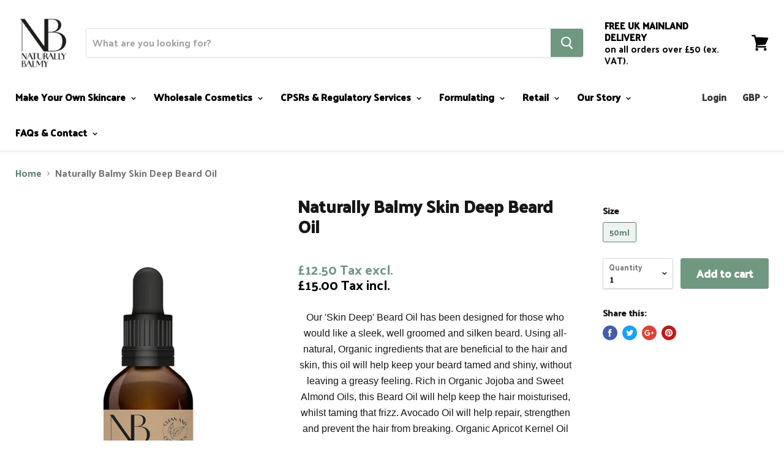

--- FILE ---
content_type: text/html; charset=utf-8
request_url: https://naturallybalmy.co.uk/products/mens-beard-oil
body_size: 101189
content:
<!doctype html>
<!--[if IE]><html class="no-js no-touch ie9" lang="en"><![endif]-->
<!--[if !IE]><!--><html class="no-js no-touch" lang="en"><!--<![endif]-->
  <head>
    <!-- Google Tag Manager -->
<script>(function(w,d,s,l,i){w[l]=w[l]||[];w[l].push({'gtm.start':
new Date().getTime(),event:'gtm.js'});var f=d.getElementsByTagName(s)[0],
j=d.createElement(s),dl=l!='dataLayer'?'&l='+l:'';j.async=true;j.src=
'https://www.googletagmanager.com/gtm.js?id='+i+dl;f.parentNode.insertBefore(j,f);
})(window,document,'script','dataLayer','GTM-MX7KL872');</script>
<!-- End Google Tag Manager -->

    

<!-- click tracking -->
<script>
    
   function gtm_get_click_element_path(element) {
    var el = element;
    if (el instanceof Node) {
      // Build the list of elements along the path
      var elList = [];
      do {
        if (el instanceof Element) {
          var classString = el.classList ? [].slice.call(el.classList).join('.') : '';
          var elementName = (el.tagName ? el.tagName.toLowerCase() : '') + 
              (classString ? '.' + classString : '') + 
              (el.id ? '#' + el.id : '');
          if (elementName) elList.unshift(elementName);
        }
        el = el.parentNode
      } while (el != null);
      // Get the stringified element object name
      var objString = element.toString().match(/\[object (\w+)\]/);
      var elementType = objString ? objString[1] : element.toString();
      var cssString = elList.join(' > ');
      // Return the CSS path as a string, prefixed with the element object name
      return cssString ? elementType + ': ' + cssString : elementType;
    }
   }
    
   window.addEventListener("click", function(event){

     // track clicks on any element and push it to Shopify customer events
     Shopify.analytics.publish("custom_click",{
         click_element : gtm_get_click_element_path(event.target) || '',
         click_id : event.target.id || '',
         click_classes : event.target.className || '',
         click_text : event.target.innerText || '',
         click_target : event.target.target || '',
         click_url : event.target.href || ''
     });

     // track link clicks and push it to Shopify customer events
     var closestLink = event.target.closest('a')
     if (closestLink){
       Shopify.analytics.publish("custom_link_click",{
         click_element : gtm_get_click_element_path(closestLink.target) || '',
         click_id : closestLink.id || '',
         click_classes : closestLink.className || '',
         click_text : closestLink.innerText || '',
         click_target : closestLink.target || '',
         click_url : closestLink.href || ''
       })
     }
  });
</script>
<!-- end of click tracking -->
    <meta name="google-site-verification" content="b6KRtUtxyYeELezmeRUBrdtrsDLVIH1qW1d74Zmtmiw" />
    
    <meta charset="utf-8">
    <meta http-equiv="x-ua-compatible" content="IE=edge">

    <title>Naturally Balmy Skin Deep Beard Oil</title>

    
      <meta name="description" content="Our &#39;Skin Deep&#39; Beard Oil has been designed for those who would like a sleek, well groomed and silken beard. Using all-natural, Organic ingredients that are beneficial to the hair and skin, this oil will help keep your beard tamed and shiny, without leaving a greasy feeling. Rich in Organic Jojoba and Sweet Almond Oils">
    

    
  <link rel="shortcut icon" href="//naturallybalmy.co.uk/cdn/shop/files/NB_Logo_Black_32x32.jpg?v=1730460147" type="image/png">


    <link rel="dns-prefetch" href="//fonts.googleapis.com">

    <link rel="canonical" href="https://naturallybalmy.co.uk/products/mens-beard-oil">
    <meta name="viewport" content="width=device-width">

    
<meta property="og:site_name" content="Naturally Balmy">
<meta property="og:url" content="https://naturallybalmy.co.uk/products/mens-beard-oil">
<meta property="og:title" content="Naturally Balmy Skin Deep Beard Oil">
<meta property="og:type" content="product">
<meta property="og:description" content="Our &#39;Skin Deep&#39; Beard Oil has been designed for those who would like a sleek, well groomed and silken beard. Using all-natural, Organic ingredients that are beneficial to the hair and skin, this oil will help keep your beard tamed and shiny, without leaving a greasy feeling. Rich in Organic Jojoba and Sweet Almond Oils"><meta property="og:price:amount" content="12.50">
  <meta property="og:price:currency" content="GBP"><meta property="og:image" content="http://naturallybalmy.co.uk/cdn/shop/files/Beard_oil_-_biscuit_copy_2-small_fea40b38-5ce2-4d56-b884-57de53cf2991_1024x1024.jpg?v=1733597732">
<meta property="og:image:secure_url" content="https://naturallybalmy.co.uk/cdn/shop/files/Beard_oil_-_biscuit_copy_2-small_fea40b38-5ce2-4d56-b884-57de53cf2991_1024x1024.jpg?v=1733597732">


  <meta name="twitter:site" content="@NaturallyBalmy?lang=en">


  <meta name="twitter:card" content="summary">

<meta name="twitter:title" content="Naturally Balmy Skin Deep Beard Oil">
<meta name="twitter:description" content="Our &#39;Skin Deep&#39; Beard Oil has been designed for those who would like a sleek, well groomed and silken beard. Using all-natural, Organic ingredients that are beneficial to the hair and skin, this oil will help keep your beard tamed and shiny, without leaving a greasy feeling. Rich in Organic Jojoba and Sweet Almond Oils">
<meta name="twitter:image" content="https://naturallybalmy.co.uk/cdn/shop/files/Beard_oil_-_biscuit_copy_2-small_fea40b38-5ce2-4d56-b884-57de53cf2991_600x600.jpg?v=1733597732">
    <meta name="twitter:image:width" content="600">
    <meta name="twitter:image:height" content="600">

    <script>window.performance && window.performance.mark && window.performance.mark('shopify.content_for_header.start');</script><meta name="google-site-verification" content="b6KRtUtxyYeELezmeRUBrdtrsDLVIH1qW1d74Zmtmiw">
<meta name="facebook-domain-verification" content="cgi4b590dq66r8c6rugocoja3bityo">
<meta id="shopify-digital-wallet" name="shopify-digital-wallet" content="/26644622/digital_wallets/dialog">
<meta name="shopify-checkout-api-token" content="08de67f2a54044dc8a7eefb46426d480">
<meta id="in-context-paypal-metadata" data-shop-id="26644622" data-venmo-supported="false" data-environment="production" data-locale="en_US" data-paypal-v4="true" data-currency="GBP">
<link rel="alternate" type="application/json+oembed" href="https://naturallybalmy.co.uk/products/mens-beard-oil.oembed">
<script async="async" src="/checkouts/internal/preloads.js?locale=en-GB"></script>
<link rel="preconnect" href="https://shop.app" crossorigin="anonymous">
<script async="async" src="https://shop.app/checkouts/internal/preloads.js?locale=en-GB&shop_id=26644622" crossorigin="anonymous"></script>
<script id="apple-pay-shop-capabilities" type="application/json">{"shopId":26644622,"countryCode":"GB","currencyCode":"GBP","merchantCapabilities":["supports3DS"],"merchantId":"gid:\/\/shopify\/Shop\/26644622","merchantName":"Naturally Balmy","requiredBillingContactFields":["postalAddress","email","phone"],"requiredShippingContactFields":["postalAddress","email","phone"],"shippingType":"shipping","supportedNetworks":["visa","maestro","masterCard","amex","discover","elo"],"total":{"type":"pending","label":"Naturally Balmy","amount":"1.00"},"shopifyPaymentsEnabled":true,"supportsSubscriptions":true}</script>
<script id="shopify-features" type="application/json">{"accessToken":"08de67f2a54044dc8a7eefb46426d480","betas":["rich-media-storefront-analytics"],"domain":"naturallybalmy.co.uk","predictiveSearch":true,"shopId":26644622,"locale":"en"}</script>
<script>var Shopify = Shopify || {};
Shopify.shop = "naturallybalmy.myshopify.com";
Shopify.locale = "en";
Shopify.currency = {"active":"GBP","rate":"1.0"};
Shopify.country = "GB";
Shopify.theme = {"name":"Empire - WHOLESALE \u0026 EXEMPLIFY","id":31871762474,"schema_name":"Empire","schema_version":"2.1.2","theme_store_id":838,"role":"main"};
Shopify.theme.handle = "null";
Shopify.theme.style = {"id":null,"handle":null};
Shopify.cdnHost = "naturallybalmy.co.uk/cdn";
Shopify.routes = Shopify.routes || {};
Shopify.routes.root = "/";</script>
<script type="module">!function(o){(o.Shopify=o.Shopify||{}).modules=!0}(window);</script>
<script>!function(o){function n(){var o=[];function n(){o.push(Array.prototype.slice.apply(arguments))}return n.q=o,n}var t=o.Shopify=o.Shopify||{};t.loadFeatures=n(),t.autoloadFeatures=n()}(window);</script>
<script>
  window.ShopifyPay = window.ShopifyPay || {};
  window.ShopifyPay.apiHost = "shop.app\/pay";
  window.ShopifyPay.redirectState = null;
</script>
<script id="shop-js-analytics" type="application/json">{"pageType":"product"}</script>
<script defer="defer" async type="module" src="//naturallybalmy.co.uk/cdn/shopifycloud/shop-js/modules/v2/client.init-shop-cart-sync_dlpDe4U9.en.esm.js"></script>
<script defer="defer" async type="module" src="//naturallybalmy.co.uk/cdn/shopifycloud/shop-js/modules/v2/chunk.common_FunKbpTJ.esm.js"></script>
<script type="module">
  await import("//naturallybalmy.co.uk/cdn/shopifycloud/shop-js/modules/v2/client.init-shop-cart-sync_dlpDe4U9.en.esm.js");
await import("//naturallybalmy.co.uk/cdn/shopifycloud/shop-js/modules/v2/chunk.common_FunKbpTJ.esm.js");

  window.Shopify.SignInWithShop?.initShopCartSync?.({"fedCMEnabled":true,"windoidEnabled":true});

</script>
<script>
  window.Shopify = window.Shopify || {};
  if (!window.Shopify.featureAssets) window.Shopify.featureAssets = {};
  window.Shopify.featureAssets['shop-js'] = {"shop-cart-sync":["modules/v2/client.shop-cart-sync_DIWHqfTk.en.esm.js","modules/v2/chunk.common_FunKbpTJ.esm.js"],"init-fed-cm":["modules/v2/client.init-fed-cm_CmNkGb1A.en.esm.js","modules/v2/chunk.common_FunKbpTJ.esm.js"],"shop-button":["modules/v2/client.shop-button_Dpfxl9vG.en.esm.js","modules/v2/chunk.common_FunKbpTJ.esm.js"],"init-shop-cart-sync":["modules/v2/client.init-shop-cart-sync_dlpDe4U9.en.esm.js","modules/v2/chunk.common_FunKbpTJ.esm.js"],"init-shop-email-lookup-coordinator":["modules/v2/client.init-shop-email-lookup-coordinator_DUdFDmvK.en.esm.js","modules/v2/chunk.common_FunKbpTJ.esm.js"],"init-windoid":["modules/v2/client.init-windoid_V_O5I0mt.en.esm.js","modules/v2/chunk.common_FunKbpTJ.esm.js"],"pay-button":["modules/v2/client.pay-button_x_P2fRzB.en.esm.js","modules/v2/chunk.common_FunKbpTJ.esm.js"],"shop-toast-manager":["modules/v2/client.shop-toast-manager_p8J9W8kY.en.esm.js","modules/v2/chunk.common_FunKbpTJ.esm.js"],"shop-cash-offers":["modules/v2/client.shop-cash-offers_CtPYbIPM.en.esm.js","modules/v2/chunk.common_FunKbpTJ.esm.js","modules/v2/chunk.modal_n1zSoh3t.esm.js"],"shop-login-button":["modules/v2/client.shop-login-button_C3-NmE42.en.esm.js","modules/v2/chunk.common_FunKbpTJ.esm.js","modules/v2/chunk.modal_n1zSoh3t.esm.js"],"avatar":["modules/v2/client.avatar_BTnouDA3.en.esm.js"],"init-shop-for-new-customer-accounts":["modules/v2/client.init-shop-for-new-customer-accounts_aeWumpsw.en.esm.js","modules/v2/client.shop-login-button_C3-NmE42.en.esm.js","modules/v2/chunk.common_FunKbpTJ.esm.js","modules/v2/chunk.modal_n1zSoh3t.esm.js"],"init-customer-accounts-sign-up":["modules/v2/client.init-customer-accounts-sign-up_CRLhpYdY.en.esm.js","modules/v2/client.shop-login-button_C3-NmE42.en.esm.js","modules/v2/chunk.common_FunKbpTJ.esm.js","modules/v2/chunk.modal_n1zSoh3t.esm.js"],"init-customer-accounts":["modules/v2/client.init-customer-accounts_BkuyBVsz.en.esm.js","modules/v2/client.shop-login-button_C3-NmE42.en.esm.js","modules/v2/chunk.common_FunKbpTJ.esm.js","modules/v2/chunk.modal_n1zSoh3t.esm.js"],"shop-follow-button":["modules/v2/client.shop-follow-button_DDNA7Aw9.en.esm.js","modules/v2/chunk.common_FunKbpTJ.esm.js","modules/v2/chunk.modal_n1zSoh3t.esm.js"],"checkout-modal":["modules/v2/client.checkout-modal_EOl6FxyC.en.esm.js","modules/v2/chunk.common_FunKbpTJ.esm.js","modules/v2/chunk.modal_n1zSoh3t.esm.js"],"lead-capture":["modules/v2/client.lead-capture_LZVhB0lN.en.esm.js","modules/v2/chunk.common_FunKbpTJ.esm.js","modules/v2/chunk.modal_n1zSoh3t.esm.js"],"shop-login":["modules/v2/client.shop-login_D4d_T_FR.en.esm.js","modules/v2/chunk.common_FunKbpTJ.esm.js","modules/v2/chunk.modal_n1zSoh3t.esm.js"],"payment-terms":["modules/v2/client.payment-terms_g-geHK5T.en.esm.js","modules/v2/chunk.common_FunKbpTJ.esm.js","modules/v2/chunk.modal_n1zSoh3t.esm.js"]};
</script>
<script>(function() {
  var isLoaded = false;
  function asyncLoad() {
    if (isLoaded) return;
    isLoaded = true;
    var urls = ["https:\/\/js.smile.io\/v1\/smile-shopify.js?shop=naturallybalmy.myshopify.com","https:\/\/galleries.goodapps.io\/goodapps.js?domain=https:\/\/galleries.goodapps.io\/\u0026aws=https:\/\/s3-us-west-2.amazonaws.com\/goodapps-galleryp-1\/\u0026shop=naturallybalmy.myshopify.com","https:\/\/cdn-bundler.nice-team.net\/app\/js\/bundler.js?shop=naturallybalmy.myshopify.com","https:\/\/api.revy.io\/bundle.js?shop=naturallybalmy.myshopify.com","https:\/\/tabs.tkdigital.dev\/scripts\/ne_smart_tabs_a483c615751d23f4ac2a76cbef0f37c9.js?shop=naturallybalmy.myshopify.com","https:\/\/cdn.shopify.com\/s\/files\/1\/2664\/4622\/t\/9\/assets\/pop_26644622.js?v=1670846297\u0026shop=naturallybalmy.myshopify.com","https:\/\/public.cnversion.io\/upselly.js?shop=naturallybalmy.myshopify.com","https:\/\/app.adoric-om.com\/adoric.js?key=65ce40b0a5c2d64fabf1bb9fb540e403\u0026shop=naturallybalmy.myshopify.com","https:\/\/coupon-x.premio.io\/assets\/js\/shopify-cx-fronted.js?shop=naturallybalmy.myshopify.com","https:\/\/static-us.afterpay.com\/shopify\/afterpay-attract\/afterpay-attract-widget.js?shop=naturallybalmy.myshopify.com","https:\/\/cdn.parcelifyapp.com\/parcelify-components\/v1\/latest\/shopify_bundle.min.js?shop=naturallybalmy.myshopify.com","https:\/\/cdn.hextom.com\/js\/ultimatesalesboost.js?shop=naturallybalmy.myshopify.com","https:\/\/cdn.hextom.com\/js\/freeshippingbar.js?shop=naturallybalmy.myshopify.com","https:\/\/cdn.hextom.com\/js\/eventpromotionbar.js?shop=naturallybalmy.myshopify.com","https:\/\/loox.io\/widget\/kNdExFcD35\/loox.1745650428574.js?shop=naturallybalmy.myshopify.com","\/\/searchserverapi1.com\/widgets\/shopify\/init.js?a=9K4K8X9B4S\u0026shop=naturallybalmy.myshopify.com","https:\/\/main-app-production.upsellserverapi.com\/build\/external\/services\/session\/index.js?shop=naturallybalmy.myshopify.com"];
    for (var i = 0; i < urls.length; i++) {
      var s = document.createElement('script');
      s.type = 'text/javascript';
      s.async = true;
      s.src = urls[i];
      var x = document.getElementsByTagName('script')[0];
      x.parentNode.insertBefore(s, x);
    }
  };
  if(window.attachEvent) {
    window.attachEvent('onload', asyncLoad);
  } else {
    window.addEventListener('load', asyncLoad, false);
  }
})();</script>
<script id="__st">var __st={"a":26644622,"offset":0,"reqid":"5e64ad3d-94c2-4222-a744-687b7177f517-1765775261","pageurl":"naturallybalmy.co.uk\/products\/mens-beard-oil","u":"0cb4601c2c91","p":"product","rtyp":"product","rid":6783173132330};</script>
<script>window.ShopifyPaypalV4VisibilityTracking = true;</script>
<script id="captcha-bootstrap">!function(){'use strict';const t='contact',e='account',n='new_comment',o=[[t,t],['blogs',n],['comments',n],[t,'customer']],c=[[e,'customer_login'],[e,'guest_login'],[e,'recover_customer_password'],[e,'create_customer']],r=t=>t.map((([t,e])=>`form[action*='/${t}']:not([data-nocaptcha='true']) input[name='form_type'][value='${e}']`)).join(','),a=t=>()=>t?[...document.querySelectorAll(t)].map((t=>t.form)):[];function s(){const t=[...o],e=r(t);return a(e)}const i='password',u='form_key',d=['recaptcha-v3-token','g-recaptcha-response','h-captcha-response',i],f=()=>{try{return window.sessionStorage}catch{return}},m='__shopify_v',_=t=>t.elements[u];function p(t,e,n=!1){try{const o=window.sessionStorage,c=JSON.parse(o.getItem(e)),{data:r}=function(t){const{data:e,action:n}=t;return t[m]||n?{data:e,action:n}:{data:t,action:n}}(c);for(const[e,n]of Object.entries(r))t.elements[e]&&(t.elements[e].value=n);n&&o.removeItem(e)}catch(o){console.error('form repopulation failed',{error:o})}}const l='form_type',E='cptcha';function T(t){t.dataset[E]=!0}const w=window,h=w.document,L='Shopify',v='ce_forms',y='captcha';let A=!1;((t,e)=>{const n=(g='f06e6c50-85a8-45c8-87d0-21a2b65856fe',I='https://cdn.shopify.com/shopifycloud/storefront-forms-hcaptcha/ce_storefront_forms_captcha_hcaptcha.v1.5.2.iife.js',D={infoText:'Protected by hCaptcha',privacyText:'Privacy',termsText:'Terms'},(t,e,n)=>{const o=w[L][v],c=o.bindForm;if(c)return c(t,g,e,D).then(n);var r;o.q.push([[t,g,e,D],n]),r=I,A||(h.body.append(Object.assign(h.createElement('script'),{id:'captcha-provider',async:!0,src:r})),A=!0)});var g,I,D;w[L]=w[L]||{},w[L][v]=w[L][v]||{},w[L][v].q=[],w[L][y]=w[L][y]||{},w[L][y].protect=function(t,e){n(t,void 0,e),T(t)},Object.freeze(w[L][y]),function(t,e,n,w,h,L){const[v,y,A,g]=function(t,e,n){const i=e?o:[],u=t?c:[],d=[...i,...u],f=r(d),m=r(i),_=r(d.filter((([t,e])=>n.includes(e))));return[a(f),a(m),a(_),s()]}(w,h,L),I=t=>{const e=t.target;return e instanceof HTMLFormElement?e:e&&e.form},D=t=>v().includes(t);t.addEventListener('submit',(t=>{const e=I(t);if(!e)return;const n=D(e)&&!e.dataset.hcaptchaBound&&!e.dataset.recaptchaBound,o=_(e),c=g().includes(e)&&(!o||!o.value);(n||c)&&t.preventDefault(),c&&!n&&(function(t){try{if(!f())return;!function(t){const e=f();if(!e)return;const n=_(t);if(!n)return;const o=n.value;o&&e.removeItem(o)}(t);const e=Array.from(Array(32),(()=>Math.random().toString(36)[2])).join('');!function(t,e){_(t)||t.append(Object.assign(document.createElement('input'),{type:'hidden',name:u})),t.elements[u].value=e}(t,e),function(t,e){const n=f();if(!n)return;const o=[...t.querySelectorAll(`input[type='${i}']`)].map((({name:t})=>t)),c=[...d,...o],r={};for(const[a,s]of new FormData(t).entries())c.includes(a)||(r[a]=s);n.setItem(e,JSON.stringify({[m]:1,action:t.action,data:r}))}(t,e)}catch(e){console.error('failed to persist form',e)}}(e),e.submit())}));const S=(t,e)=>{t&&!t.dataset[E]&&(n(t,e.some((e=>e===t))),T(t))};for(const o of['focusin','change'])t.addEventListener(o,(t=>{const e=I(t);D(e)&&S(e,y())}));const B=e.get('form_key'),M=e.get(l),P=B&&M;t.addEventListener('DOMContentLoaded',(()=>{const t=y();if(P)for(const e of t)e.elements[l].value===M&&p(e,B);[...new Set([...A(),...v().filter((t=>'true'===t.dataset.shopifyCaptcha))])].forEach((e=>S(e,t)))}))}(h,new URLSearchParams(w.location.search),n,t,e,['guest_login'])})(!0,!0)}();</script>
<script integrity="sha256-52AcMU7V7pcBOXWImdc/TAGTFKeNjmkeM1Pvks/DTgc=" data-source-attribution="shopify.loadfeatures" defer="defer" src="//naturallybalmy.co.uk/cdn/shopifycloud/storefront/assets/storefront/load_feature-81c60534.js" crossorigin="anonymous"></script>
<script crossorigin="anonymous" defer="defer" src="//naturallybalmy.co.uk/cdn/shopifycloud/storefront/assets/shopify_pay/storefront-65b4c6d7.js?v=20250812"></script>
<script data-source-attribution="shopify.dynamic_checkout.dynamic.init">var Shopify=Shopify||{};Shopify.PaymentButton=Shopify.PaymentButton||{isStorefrontPortableWallets:!0,init:function(){window.Shopify.PaymentButton.init=function(){};var t=document.createElement("script");t.src="https://naturallybalmy.co.uk/cdn/shopifycloud/portable-wallets/latest/portable-wallets.en.js",t.type="module",document.head.appendChild(t)}};
</script>
<script data-source-attribution="shopify.dynamic_checkout.buyer_consent">
  function portableWalletsHideBuyerConsent(e){var t=document.getElementById("shopify-buyer-consent"),n=document.getElementById("shopify-subscription-policy-button");t&&n&&(t.classList.add("hidden"),t.setAttribute("aria-hidden","true"),n.removeEventListener("click",e))}function portableWalletsShowBuyerConsent(e){var t=document.getElementById("shopify-buyer-consent"),n=document.getElementById("shopify-subscription-policy-button");t&&n&&(t.classList.remove("hidden"),t.removeAttribute("aria-hidden"),n.addEventListener("click",e))}window.Shopify?.PaymentButton&&(window.Shopify.PaymentButton.hideBuyerConsent=portableWalletsHideBuyerConsent,window.Shopify.PaymentButton.showBuyerConsent=portableWalletsShowBuyerConsent);
</script>
<script data-source-attribution="shopify.dynamic_checkout.cart.bootstrap">document.addEventListener("DOMContentLoaded",(function(){function t(){return document.querySelector("shopify-accelerated-checkout-cart, shopify-accelerated-checkout")}if(t())Shopify.PaymentButton.init();else{new MutationObserver((function(e,n){t()&&(Shopify.PaymentButton.init(),n.disconnect())})).observe(document.body,{childList:!0,subtree:!0})}}));
</script>
<link id="shopify-accelerated-checkout-styles" rel="stylesheet" media="screen" href="https://naturallybalmy.co.uk/cdn/shopifycloud/portable-wallets/latest/accelerated-checkout-backwards-compat.css" crossorigin="anonymous">
<style id="shopify-accelerated-checkout-cart">
        #shopify-buyer-consent {
  margin-top: 1em;
  display: inline-block;
  width: 100%;
}

#shopify-buyer-consent.hidden {
  display: none;
}

#shopify-subscription-policy-button {
  background: none;
  border: none;
  padding: 0;
  text-decoration: underline;
  font-size: inherit;
  cursor: pointer;
}

#shopify-subscription-policy-button::before {
  box-shadow: none;
}

      </style>

<script>window.performance && window.performance.mark && window.performance.mark('shopify.content_for_header.end');</script>
<link href="//naturallybalmy.co.uk/cdn/shop/t/9/assets/bold-brain-widget.css?v=12280912722225961271544463872" rel="stylesheet" type="text/css" media="all" />
<script>window.BOLD = window.BOLD || {};
    window.BOLD.common = window.BOLD.common || {};
    window.BOLD.common.Shopify = window.BOLD.common.Shopify || {};

    window.BOLD.common.Shopify.shop = {
        domain: 'naturallybalmy.co.uk',
        permanent_domain: 'naturallybalmy.myshopify.com',
        url: 'https://naturallybalmy.co.uk',
        secure_url: 'https://naturallybalmy.co.uk',
        money_format: "\u003cspan class=dualPrice\u003e£{{amount}}\u003c\/span\u003e",
        currency: "GBP"
    };

    window.BOLD.common.Shopify.cart = {"note":null,"attributes":{},"original_total_price":0,"total_price":0,"total_discount":0,"total_weight":0.0,"item_count":0,"items":[],"requires_shipping":false,"currency":"GBP","items_subtotal_price":0,"cart_level_discount_applications":[],"checkout_charge_amount":0};
    window.BOLD.common.template = 'product';window.BOLD.common.Shopify.formatMoney = function(money, format) {
        function n(t, e) {
            return "undefined" == typeof t ? e : t
        }
        function r(t, e, r, i) {
            if (e = n(e, 2),
            r = n(r, ","),
            i = n(i, "."),
            isNaN(t) || null == t)
                return 0;
            t = (t / 100).toFixed(e);
            var o = t.split(".")
              , a = o[0].replace(/(\d)(?=(\d\d\d)+(?!\d))/g, "$1" + r)
              , s = o[1] ? i + o[1] : "";
            return a + s
        }
        "string" == typeof money && (money = money.replace(".", ""));
        var i = ""
          , o = /\{\{\s*(\w+)\s*\}\}/
          , a = format || window.BOLD.common.Shopify.shop.money_format || window.Shopify.money_format || "$ {{ amount }}";
        switch (a.match(o)[1]) {
            case "amount":
                i = r(money, 2);
                break;
            case "amount_no_decimals":
                i = r(money, 0);
                break;
            case "amount_with_comma_separator":
                i = r(money, 2, ".", ",");
                break;
            case "amount_no_decimals_with_comma_separator":
                i = r(money, 0, ".", ",");
                break;
            case "amount_with_space_separator":
                i = r(money, 2, ".", " ");
                break;
            case "amount_no_decimals_with_space_separator":
                i = r(money, 0, ".", " ");
                break;
        }
        return a.replace(o, i);
    };

    window.BOLD.common.Shopify.saveProduct = function (handle, product) {
        if (typeof handle === 'string' && typeof window.BOLD.common.Shopify.products[handle] === 'undefined') {
            if (typeof product === 'number') {
                window.BOLD.common.Shopify.handles[product] = handle;
                product = { id: product };
            }
            window.BOLD.common.Shopify.products[handle] = product;
        }
    };

	window.BOLD.common.Shopify.saveVariant = function (variant_id, variant) {
		if (typeof variant_id === 'number' && typeof window.BOLD.common.Shopify.variants[variant_id] === 'undefined') {
			window.BOLD.common.Shopify.variants[variant_id] = variant;
		}
	};window.BOLD.common.Shopify.products = window.BOLD.common.Shopify.products || {};
    window.BOLD.common.Shopify.variants = window.BOLD.common.Shopify.variants || {};
    window.BOLD.common.Shopify.handles = window.BOLD.common.Shopify.handles || {};window.BOLD.common.Shopify.handle = "mens-beard-oil"
window.BOLD.common.Shopify.saveProduct("mens-beard-oil", 6783173132330);window.BOLD.common.Shopify.saveVariant(39993905086506, {product_id: 6783173132330, price: 1250, group_id: 'null'});window.BOLD.common.Shopify.metafields = window.BOLD.common.Shopify.metafields || {};window.BOLD.common.Shopify.metafields["bold_rp"] = {};</script>

<link href="//naturallybalmy.co.uk/cdn/shop/t/9/assets/bold-upsell.css?v=51915886505602322711543419171" rel="stylesheet" type="text/css" media="all" />
<link href="//naturallybalmy.co.uk/cdn/shop/t/9/assets/bold-upsell-custom.css?v=150135899998303055901543419171" rel="stylesheet" type="text/css" media="all" /><script>var BOLD = BOLD || {};
    BOLD.products = BOLD.products || {};
    BOLD.variant_lookup = BOLD.variant_lookup || {};BOLD.variant_lookup[39993905086506] ="mens-beard-oil";BOLD.products["mens-beard-oil"] ={"id":6783173132330,"title":"Naturally Balmy Skin Deep Beard Oil","handle":"mens-beard-oil","description":"\u003cp style=\"text-align: center;\"\u003eOur 'Skin Deep' Beard Oil has been designed for those who would like a sleek, well groomed and silken beard. Using all-natural, Organic ingredients that are beneficial to the hair and skin, this oil will help keep your beard tamed and shiny, without leaving a greasy feeling. Rich in Organic Jojoba and Sweet Almond Oils, this Beard Oil will help keep the hair moisturised, whilst taming that frizz. Avocado Oil will help repair, strengthen and prevent the hair from breaking. Organic Apricot Kernel Oil is also a wonderful addition, as it promotes hair growth and leaves it soft and shiny.\u003cbr\u003e\u003c\/p\u003e\n\u003cdiv style=\"text-align: center;\"\u003eThis superb product has all the properties than anyone could wish for in a Beard Oil. It is easily absorbed, adds shine and softness to the hair and skin, and leaves a velvety yet non-greasy feeling that gives your beard a lust-worthy shine that lasts all day.\u003c\/div\u003e\n\u003cdiv style=\"text-align: center;\"\u003e \u003c\/div\u003e\n\u003cdiv style=\"text-align: center;\"\u003e This product is also scented with an amazing blend of essential oils, giving a fresh yet 'woody' scent.\u003c\/div\u003e\n\u003cdiv style=\"text-align: center;\"\u003e \u003c\/div\u003e\n\u003cdiv style=\"text-align: center;\"\u003e\u003cbr\u003e\u003c\/div\u003e\n\u003cp style=\"text-align: center;\"\u003e\u003cspan\u003eFor the perfect finish, check out our \u003c\/span\u003e\u003ca href=\"https:\/\/naturallybalmy.co.uk\/products\/beard-balm\"\u003e\u003cspan style=\"color: #3fb99c;\"\u003eBeard Balm.\u003c\/span\u003e\u003c\/a\u003e\u003c\/p\u003e\n\u003cp style=\"text-align: center;\"\u003e\u003cimg src=\"https:\/\/cdn.shopify.com\/s\/files\/1\/2664\/4622\/files\/leaf_line_2_502465ed-1b32-4c23-9c5e-2bcf44c831fc_large.jpg?v=1521998986\" alt=\"\"\u003e\u003c\/p\u003e\n\u003cp style=\"text-align: center;\"\u003e\u003cspan style=\"text-decoration: underline;\"\u003e\u003cstrong\u003eProduct Information\u003c\/strong\u003e\u003c\/span\u003e\u003c\/p\u003e\n\u003cdiv style=\"text-align: center;\"\u003e\n\u003cstrong\u003eTexture\u003c\/strong\u003e\u003cbr\u003eOil (Liquid)\u003c\/div\u003e\n\u003cdiv style=\"text-align: center;\"\u003e\u003cbr\u003e\u003c\/div\u003e\n\u003cdiv style=\"text-align: center;\"\u003e\u003cstrong\u003eAroma\u003c\/strong\u003e\u003c\/div\u003e\n\u003cdiv style=\"text-align: center;\"\u003e\"Woody\" scent with a hint of citrus\u003c\/div\u003e\n\u003cdiv style=\"text-align: center;\"\u003e \u003c\/div\u003e\n\u003cdiv style=\"text-align: center;\"\u003e\u003cbr\u003e\u003c\/div\u003e\n\u003cdiv style=\"text-align: center;\"\u003e\u003cstrong\u003eHow to Use\u003c\/strong\u003e\u003c\/div\u003e\n\u003cp style=\"text-align: center;\"\u003e\u003cspan data-mce-fragment=\"1\"\u003eBeard oil is best applied after a warm shower. Pat it dry as oil\u003c\/span\u003e\u003cspan data-mce-fragment=\"1\"\u003e and water don't mix. Put 3-5 drops of the beard oil\u003c\/span\u003e\u003cspan data-mce-fragment=\"1\"\u003e into your hand. Massage the beard in a downward motion. \u003c\/span\u003eIf your\u003cspan\u003e \u003c\/span\u003ebeard is long or thick, use a comb to make sure the beard oil gets evenly distributed.\u003c\/p\u003e\n\u003cp style=\"text-align: center;\"\u003e\u003cstrong\u003eIngredients INCI\u003c\/strong\u003e\u003c\/p\u003e\n\u003cdiv style=\"text-align: center;\"\u003eOrganic Jojoba Oil (Simmondsia Chinensis Seed Oil),  Avocado Oil (Persea Gratissima Oil), Organic Sweet Almond Oil (Prunus Amygdalas Dulcis Oil), Organic Apricot Kernel Oil (Prunus Armeniaca Kernel Oil), Sandalwood Blend (Santalum Album oil, Amyris Balsamifera Bark Oil), Patchouli (Pogostemon Cablin) Oil, Black Pepper (Piper Nigrum) Oil, Lime (Citrus Aurantifolia) Oil Distilled, Lemongrass (Cymbopogon Flexuosus) Oil, Rosemary (Rosmarinus Officinalis) Oil, Geraniol*, Linalool*, Limonene*, Citral*\u003c\/div\u003e\n\u003cdiv style=\"text-align: center;\"\u003e \u003c\/div\u003e\n\u003cdiv style=\"text-align: center;\"\u003e\u003cbr\u003e\u003c\/div\u003e\n\u003cdiv style=\"text-align: center;\"\u003e*Naturally occurring in essential oils \u003c\/div\u003e\n\u003cdiv style=\"text-align: center;\"\u003e\n\u003cdiv data-mce-fragment=\"1\"\u003e\n\u003cspan data-mce-fragment=\"1\"\u003e\u003c\/span\u003e\u003cbr\u003e\n\u003c\/div\u003e\n\u003c\/div\u003e\n\u003cdiv style=\"text-align: center;\"\u003e\n\u003cspan\u003e\u003cstrong\u003e\u003c\/strong\u003e\u003c\/span\u003e\u003cbr\u003e\n\u003c\/div\u003e","published_at":"2022-04-11T14:30:51","created_at":"2022-03-21T10:54:36","vendor":"Naturally Balmy Skincare","type":"Men's Skincare Retail","tags":["Men's","Men's Skincare","new"],"price":1250,"price_min":1250,"price_max":1250,"price_varies":false,"compare_at_price":null,"compare_at_price_min":0,"compare_at_price_max":0,"compare_at_price_varies":true,"all_variant_ids":[39993905086506],"variants":[{"id":39993905086506,"product_id":6783173132330,"product_handle":"mens-beard-oil","title":"50ml","option1":"50ml","option2":null,"option3":null,"sku":"RETAIL7","requires_shipping":true,"taxable":true,"featured_image":null,"image_id":null,"available":true,"name":"Naturally Balmy Skin Deep Beard Oil - 50ml","options":["50ml"],"price":1250,"weight":30,"compare_at_price":null,"inventory_quantity":-20,"inventory_management":null,"inventory_policy":"deny","inventory_in_cart":0,"inventory_remaining":-20,"incoming":false,"next_incoming_date":null,"taxable":true,"barcode":null}],"available":true,"images":["\/\/naturallybalmy.co.uk\/cdn\/shop\/files\/Beard_oil_-_biscuit_copy_2-small_fea40b38-5ce2-4d56-b884-57de53cf2991.jpg?v=1733597732"],"featured_image":"\/\/naturallybalmy.co.uk\/cdn\/shop\/files\/Beard_oil_-_biscuit_copy_2-small_fea40b38-5ce2-4d56-b884-57de53cf2991.jpg?v=1733597732","options":["Size"],"url":"\/products\/mens-beard-oil"}</script><script>
      document.documentElement.className=document.documentElement.className.replace(/\bno-js\b/,'js');
      if(window.Shopify&&window.Shopify.designMode)document.documentElement.className+=' in-theme-editor';
      if(('ontouchstart' in window)||window.DocumentTouch&&document instanceof DocumentTouch)document.documentElement.className=document.documentElement.className.replace(/\bno-touch\b/,'has-touch');
    </script>

        <link href="//fonts.googleapis.com/css?family=Palanquin+Dark:" rel="stylesheet" type="text/css" media="all" />


    <link href="//naturallybalmy.co.uk/cdn/shop/t/9/assets/theme.scss.css?v=154647077159555788661733232080" rel="stylesheet" type="text/css" media="all" />
  <!--begin-bc-sf-filter-css-->
  <link href="//naturallybalmy.co.uk/cdn/shop/t/9/assets/bc-sf-filter.css?v=168727007087377263301732214696" rel="stylesheet" type="text/css" media="all" />
<!--end-bc-sf-filter-css-->
 

<script>window.__pagefly_analytics_settings__={"acceptTracking":false};</script>
 
  

<script>
    
    
    window.csapps = {
        shop_slug: "naturallybalmy",
        store_id: "naturallybalmy.myshopify.com",
        store_domain: "naturallybalmy.co.uk",
        money_format: "<span class=dualPrice>£{{amount}}</span>",
        cart: null,
        product: null,
        product_collections: null,
        product_variants: null,
        is_volume_discount: null,
        is_bundle_discount: null,
        bundle_class: '.aiod-bundle-discount-wrap',
        product_id: null,
        page_type: null,
        vd_url: 'https://aiod.cirkleinc.com',
        customer: null,
        currency_symbol: "£"
    }
    window.csapps.page_type = "index";
    
    
    window.csapps.cart = {"note":null,"attributes":{},"original_total_price":0,"total_price":0,"total_discount":0,"total_weight":0.0,"item_count":0,"items":[],"requires_shipping":false,"currency":"GBP","items_subtotal_price":0,"cart_level_discount_applications":[],"checkout_charge_amount":0}
    if (typeof window.csapps.cart.items == "object") {
        for (var i = 0; i < window.csapps.cart.items.length; i++) {
            ["sku", "grams", "vendor", "url", "image", "handle", "requires_shipping", "product_type", "product_description"].map(function (a) {
                delete window.csapps.cart.items[i][a]
            })
        }
    }
    window.csapps.cart_collections = {}
    

    
window.csapps.page_type = "product"
    window.csapps.product_id = "6783173132330";
    window.csapps.product = {"id":6783173132330,"title":"Naturally Balmy Skin Deep Beard Oil","handle":"mens-beard-oil","description":"\u003cp style=\"text-align: center;\"\u003eOur 'Skin Deep' Beard Oil has been designed for those who would like a sleek, well groomed and silken beard. Using all-natural, Organic ingredients that are beneficial to the hair and skin, this oil will help keep your beard tamed and shiny, without leaving a greasy feeling. Rich in Organic Jojoba and Sweet Almond Oils, this Beard Oil will help keep the hair moisturised, whilst taming that frizz. Avocado Oil will help repair, strengthen and prevent the hair from breaking. Organic Apricot Kernel Oil is also a wonderful addition, as it promotes hair growth and leaves it soft and shiny.\u003cbr\u003e\u003c\/p\u003e\n\u003cdiv style=\"text-align: center;\"\u003eThis superb product has all the properties than anyone could wish for in a Beard Oil. It is easily absorbed, adds shine and softness to the hair and skin, and leaves a velvety yet non-greasy feeling that gives your beard a lust-worthy shine that lasts all day.\u003c\/div\u003e\n\u003cdiv style=\"text-align: center;\"\u003e \u003c\/div\u003e\n\u003cdiv style=\"text-align: center;\"\u003e This product is also scented with an amazing blend of essential oils, giving a fresh yet 'woody' scent.\u003c\/div\u003e\n\u003cdiv style=\"text-align: center;\"\u003e \u003c\/div\u003e\n\u003cdiv style=\"text-align: center;\"\u003e\u003cbr\u003e\u003c\/div\u003e\n\u003cp style=\"text-align: center;\"\u003e\u003cspan\u003eFor the perfect finish, check out our \u003c\/span\u003e\u003ca href=\"https:\/\/naturallybalmy.co.uk\/products\/beard-balm\"\u003e\u003cspan style=\"color: #3fb99c;\"\u003eBeard Balm.\u003c\/span\u003e\u003c\/a\u003e\u003c\/p\u003e\n\u003cp style=\"text-align: center;\"\u003e\u003cimg src=\"https:\/\/cdn.shopify.com\/s\/files\/1\/2664\/4622\/files\/leaf_line_2_502465ed-1b32-4c23-9c5e-2bcf44c831fc_large.jpg?v=1521998986\" alt=\"\"\u003e\u003c\/p\u003e\n\u003cp style=\"text-align: center;\"\u003e\u003cspan style=\"text-decoration: underline;\"\u003e\u003cstrong\u003eProduct Information\u003c\/strong\u003e\u003c\/span\u003e\u003c\/p\u003e\n\u003cdiv style=\"text-align: center;\"\u003e\n\u003cstrong\u003eTexture\u003c\/strong\u003e\u003cbr\u003eOil (Liquid)\u003c\/div\u003e\n\u003cdiv style=\"text-align: center;\"\u003e\u003cbr\u003e\u003c\/div\u003e\n\u003cdiv style=\"text-align: center;\"\u003e\u003cstrong\u003eAroma\u003c\/strong\u003e\u003c\/div\u003e\n\u003cdiv style=\"text-align: center;\"\u003e\"Woody\" scent with a hint of citrus\u003c\/div\u003e\n\u003cdiv style=\"text-align: center;\"\u003e \u003c\/div\u003e\n\u003cdiv style=\"text-align: center;\"\u003e\u003cbr\u003e\u003c\/div\u003e\n\u003cdiv style=\"text-align: center;\"\u003e\u003cstrong\u003eHow to Use\u003c\/strong\u003e\u003c\/div\u003e\n\u003cp style=\"text-align: center;\"\u003e\u003cspan data-mce-fragment=\"1\"\u003eBeard oil is best applied after a warm shower. Pat it dry as oil\u003c\/span\u003e\u003cspan data-mce-fragment=\"1\"\u003e and water don't mix. Put 3-5 drops of the beard oil\u003c\/span\u003e\u003cspan data-mce-fragment=\"1\"\u003e into your hand. Massage the beard in a downward motion. \u003c\/span\u003eIf your\u003cspan\u003e \u003c\/span\u003ebeard is long or thick, use a comb to make sure the beard oil gets evenly distributed.\u003c\/p\u003e\n\u003cp style=\"text-align: center;\"\u003e\u003cstrong\u003eIngredients INCI\u003c\/strong\u003e\u003c\/p\u003e\n\u003cdiv style=\"text-align: center;\"\u003eOrganic Jojoba Oil (Simmondsia Chinensis Seed Oil),  Avocado Oil (Persea Gratissima Oil), Organic Sweet Almond Oil (Prunus Amygdalas Dulcis Oil), Organic Apricot Kernel Oil (Prunus Armeniaca Kernel Oil), Sandalwood Blend (Santalum Album oil, Amyris Balsamifera Bark Oil), Patchouli (Pogostemon Cablin) Oil, Black Pepper (Piper Nigrum) Oil, Lime (Citrus Aurantifolia) Oil Distilled, Lemongrass (Cymbopogon Flexuosus) Oil, Rosemary (Rosmarinus Officinalis) Oil, Geraniol*, Linalool*, Limonene*, Citral*\u003c\/div\u003e\n\u003cdiv style=\"text-align: center;\"\u003e \u003c\/div\u003e\n\u003cdiv style=\"text-align: center;\"\u003e\u003cbr\u003e\u003c\/div\u003e\n\u003cdiv style=\"text-align: center;\"\u003e*Naturally occurring in essential oils \u003c\/div\u003e\n\u003cdiv style=\"text-align: center;\"\u003e\n\u003cdiv data-mce-fragment=\"1\"\u003e\n\u003cspan data-mce-fragment=\"1\"\u003e\u003c\/span\u003e\u003cbr\u003e\n\u003c\/div\u003e\n\u003c\/div\u003e\n\u003cdiv style=\"text-align: center;\"\u003e\n\u003cspan\u003e\u003cstrong\u003e\u003c\/strong\u003e\u003c\/span\u003e\u003cbr\u003e\n\u003c\/div\u003e","published_at":"2022-04-11T14:30:51+01:00","created_at":"2022-03-21T10:54:36+00:00","vendor":"Naturally Balmy Skincare","type":"Men's Skincare Retail","tags":["Men's","Men's Skincare","new"],"price":1250,"price_min":1250,"price_max":1250,"available":true,"price_varies":false,"compare_at_price":null,"compare_at_price_min":0,"compare_at_price_max":0,"compare_at_price_varies":false,"variants":[{"id":39993905086506,"title":"50ml","option1":"50ml","option2":null,"option3":null,"sku":"RETAIL7","requires_shipping":true,"taxable":true,"featured_image":null,"available":true,"name":"Naturally Balmy Skin Deep Beard Oil - 50ml","public_title":"50ml","options":["50ml"],"price":1250,"weight":30,"compare_at_price":null,"inventory_management":null,"barcode":null,"requires_selling_plan":false,"selling_plan_allocations":[]}],"images":["\/\/naturallybalmy.co.uk\/cdn\/shop\/files\/Beard_oil_-_biscuit_copy_2-small_fea40b38-5ce2-4d56-b884-57de53cf2991.jpg?v=1733597732"],"featured_image":"\/\/naturallybalmy.co.uk\/cdn\/shop\/files\/Beard_oil_-_biscuit_copy_2-small_fea40b38-5ce2-4d56-b884-57de53cf2991.jpg?v=1733597732","options":["Size"],"media":[{"alt":null,"id":63530819256700,"position":1,"preview_image":{"aspect_ratio":0.48,"height":736,"width":353,"src":"\/\/naturallybalmy.co.uk\/cdn\/shop\/files\/Beard_oil_-_biscuit_copy_2-small_fea40b38-5ce2-4d56-b884-57de53cf2991.jpg?v=1733597732"},"aspect_ratio":0.48,"height":736,"media_type":"image","src":"\/\/naturallybalmy.co.uk\/cdn\/shop\/files\/Beard_oil_-_biscuit_copy_2-small_fea40b38-5ce2-4d56-b884-57de53cf2991.jpg?v=1733597732","width":353}],"requires_selling_plan":false,"selling_plan_groups":[],"content":"\u003cp style=\"text-align: center;\"\u003eOur 'Skin Deep' Beard Oil has been designed for those who would like a sleek, well groomed and silken beard. Using all-natural, Organic ingredients that are beneficial to the hair and skin, this oil will help keep your beard tamed and shiny, without leaving a greasy feeling. Rich in Organic Jojoba and Sweet Almond Oils, this Beard Oil will help keep the hair moisturised, whilst taming that frizz. Avocado Oil will help repair, strengthen and prevent the hair from breaking. Organic Apricot Kernel Oil is also a wonderful addition, as it promotes hair growth and leaves it soft and shiny.\u003cbr\u003e\u003c\/p\u003e\n\u003cdiv style=\"text-align: center;\"\u003eThis superb product has all the properties than anyone could wish for in a Beard Oil. It is easily absorbed, adds shine and softness to the hair and skin, and leaves a velvety yet non-greasy feeling that gives your beard a lust-worthy shine that lasts all day.\u003c\/div\u003e\n\u003cdiv style=\"text-align: center;\"\u003e \u003c\/div\u003e\n\u003cdiv style=\"text-align: center;\"\u003e This product is also scented with an amazing blend of essential oils, giving a fresh yet 'woody' scent.\u003c\/div\u003e\n\u003cdiv style=\"text-align: center;\"\u003e \u003c\/div\u003e\n\u003cdiv style=\"text-align: center;\"\u003e\u003cbr\u003e\u003c\/div\u003e\n\u003cp style=\"text-align: center;\"\u003e\u003cspan\u003eFor the perfect finish, check out our \u003c\/span\u003e\u003ca href=\"https:\/\/naturallybalmy.co.uk\/products\/beard-balm\"\u003e\u003cspan style=\"color: #3fb99c;\"\u003eBeard Balm.\u003c\/span\u003e\u003c\/a\u003e\u003c\/p\u003e\n\u003cp style=\"text-align: center;\"\u003e\u003cimg src=\"https:\/\/cdn.shopify.com\/s\/files\/1\/2664\/4622\/files\/leaf_line_2_502465ed-1b32-4c23-9c5e-2bcf44c831fc_large.jpg?v=1521998986\" alt=\"\"\u003e\u003c\/p\u003e\n\u003cp style=\"text-align: center;\"\u003e\u003cspan style=\"text-decoration: underline;\"\u003e\u003cstrong\u003eProduct Information\u003c\/strong\u003e\u003c\/span\u003e\u003c\/p\u003e\n\u003cdiv style=\"text-align: center;\"\u003e\n\u003cstrong\u003eTexture\u003c\/strong\u003e\u003cbr\u003eOil (Liquid)\u003c\/div\u003e\n\u003cdiv style=\"text-align: center;\"\u003e\u003cbr\u003e\u003c\/div\u003e\n\u003cdiv style=\"text-align: center;\"\u003e\u003cstrong\u003eAroma\u003c\/strong\u003e\u003c\/div\u003e\n\u003cdiv style=\"text-align: center;\"\u003e\"Woody\" scent with a hint of citrus\u003c\/div\u003e\n\u003cdiv style=\"text-align: center;\"\u003e \u003c\/div\u003e\n\u003cdiv style=\"text-align: center;\"\u003e\u003cbr\u003e\u003c\/div\u003e\n\u003cdiv style=\"text-align: center;\"\u003e\u003cstrong\u003eHow to Use\u003c\/strong\u003e\u003c\/div\u003e\n\u003cp style=\"text-align: center;\"\u003e\u003cspan data-mce-fragment=\"1\"\u003eBeard oil is best applied after a warm shower. Pat it dry as oil\u003c\/span\u003e\u003cspan data-mce-fragment=\"1\"\u003e and water don't mix. Put 3-5 drops of the beard oil\u003c\/span\u003e\u003cspan data-mce-fragment=\"1\"\u003e into your hand. Massage the beard in a downward motion. \u003c\/span\u003eIf your\u003cspan\u003e \u003c\/span\u003ebeard is long or thick, use a comb to make sure the beard oil gets evenly distributed.\u003c\/p\u003e\n\u003cp style=\"text-align: center;\"\u003e\u003cstrong\u003eIngredients INCI\u003c\/strong\u003e\u003c\/p\u003e\n\u003cdiv style=\"text-align: center;\"\u003eOrganic Jojoba Oil (Simmondsia Chinensis Seed Oil),  Avocado Oil (Persea Gratissima Oil), Organic Sweet Almond Oil (Prunus Amygdalas Dulcis Oil), Organic Apricot Kernel Oil (Prunus Armeniaca Kernel Oil), Sandalwood Blend (Santalum Album oil, Amyris Balsamifera Bark Oil), Patchouli (Pogostemon Cablin) Oil, Black Pepper (Piper Nigrum) Oil, Lime (Citrus Aurantifolia) Oil Distilled, Lemongrass (Cymbopogon Flexuosus) Oil, Rosemary (Rosmarinus Officinalis) Oil, Geraniol*, Linalool*, Limonene*, Citral*\u003c\/div\u003e\n\u003cdiv style=\"text-align: center;\"\u003e \u003c\/div\u003e\n\u003cdiv style=\"text-align: center;\"\u003e\u003cbr\u003e\u003c\/div\u003e\n\u003cdiv style=\"text-align: center;\"\u003e*Naturally occurring in essential oils \u003c\/div\u003e\n\u003cdiv style=\"text-align: center;\"\u003e\n\u003cdiv data-mce-fragment=\"1\"\u003e\n\u003cspan data-mce-fragment=\"1\"\u003e\u003c\/span\u003e\u003cbr\u003e\n\u003c\/div\u003e\n\u003c\/div\u003e\n\u003cdiv style=\"text-align: center;\"\u003e\n\u003cspan\u003e\u003cstrong\u003e\u003c\/strong\u003e\u003c\/span\u003e\u003cbr\u003e\n\u003c\/div\u003e"}


        window.csapps.product_collection = []
    
    window.csapps.product_collection.push(62345052202)
    
    window.csapps.product_collection.push(69004525610)
    

    window.csapps.product_variant = []
    
    window.csapps.product_variant.push(39993905086506)
    

    window.csapps.product_collections = window.csapps.product_collection.toString();
    window.csapps.product_variants = window.csapps.product_variant.toString();

    

    

</script>







<style type="text/css">
    .cs_offer_content_wp {
        width: 100%;
        display: flex;
        flex-wrap: wrap;
        align-content: center;
    }

    .cs_offer_content_wp p a {
        text-decoration: underline;
    }

    .is_grid_thumb {
        flex: 1 0 33.33%;
        max-width: 33.33%;
        padding: 0 5px 10px 5px;
        position: relative;
    }

    .is_grid_thumb .grid_inner, .csapp-thumb-inner {
        background: #FFFFFF;
        border: 1px solid #EEEEEE;
        padding: 10px;
        border-radius: 5px;
        display: flex;
        flex-direction: column;
        height: 100%;
    }

    .csapps-p-detail .csapps-p-title a {
        font-size: 18px;
        line-height: 1.2;
        color: #1C1C1C;
        margin: 0 0 15px;
        font-weight: normal;
        border-bottom: 0;
        display: block;
        width: 100%;
        text-decoration: none;
    }

    .g_b_w {
        order: 3;
    }

    .cs_p_c_m .csapps-price {
        order: 1;
        margin: 0 0 15px;
        color: #1C1C1C;
        font-weight: normal;
        font-size: 18px;
    }

    .cs_p_c_m .csapps-price del {
        color: #BDC1CC;
        margin-left: 12px;
    }

    .offer-wrpper + .offer-wrpper {
        display: none;
    }

    .csapps-bunlde-wrapper {
        display: flex;
        flex-wrap: wrap;
        background: #f9f9f9;
        padding: 10px;
        justify-content: center;
    }

    .csapps-bundle-thumb {
        max-width: 50%;
        width: 100%;
        padding: 5px;
        position: relative;
    }

    .desk_layout_one_grid .csapps-bundle-thumb {
        max-width: 100%;
        width: 100%;
    }

    .desk_layout_two_grid .csapps-bundle-thumb {
        max-width: 50%;
        width: 100%;
    }

    .desk_layout_three_grid .csapps-bundle-thumb {
        max-width: 33.33%;
        width: 100%;
    }

    .desk_layout_four_grid .csapps-bundle-thumb {
        max-width: 25%;
        width: 100%;
    }

    .desk_layout_two_grid .csapps-bundle-thumb:nth-child(2n) .csapp-thumb-inner:after,
    .desk_layout_three_grid .csapps-bundle-thumb:nth-child(3n) .csapp-thumb-inner:after,
    .desk_layout_four_grid .csapps-bundle-thumb:nth-child(4n) .csapp-thumb-inner:after,
    .csapps-bundle-thumb:last-child .csapp-thumb-inner:after {
        content: none;
    }

    .csapps-bunlde-tiers .csapp-thumb-inner > a {
        text-align: center;
        display: block;
    }

    .csapp_bundle_title {
        margin: 10px 0;
        text-align: center;
        line-height: 1;
    }

    .csapps-bunlde-tiers .csapps-bunlde_desc {
        margin: 10px 0;
        font-size: 14px;
        line-height: 1;
        text-align: center;
    }

    .csapps-p-detail .csapps-p-title {
        line-height: 1;
    }

    .csapps-p-detail .csapp-variant-title {
        margin: 0 0 5px;
    }

    .csapps-bunlde-tiers .csapp_total_bundle {
        display: flex;
        align-items: center;
        flex-wrap: wrap;
        justify-content: space-between;
    }

    .csapp-thumb-inner::after {
        content: "+";
        height: 30px;
        width: 30px;
        position: absolute;
        top: 50%;
        transform: translateY(-50%);
        z-index: 1;
        background-color: #008060;
        border-radius: 50%;
        display: flex;
        align-items: center;
        justify-content: center;
        right: -15px;
        font-family: serif;
        font-weight: bold;
    }

    .csapps-p-detail .csapps-price {
        display: flex;
        margin-bottom: 15px;
    }

    .csapps-price del {
        display: block;
        margin-left: 5px;
    }

    .product-single__meta .product-form {
        max-width: inherit;
    }

    .cs_single_op_selector {
        padding: 5px 25px 5px 10px;
        min-height: inherit;
        margin-bottom: 8px;
        width: 100%;
        -webkit-appearance: none;
        -moz-appearance: none;
        appearance: none;
        background-position: right center;
        background-image: url(https://aiod.cirkleinc.com/images/arrow-down.svg);
        background-repeat: no-repeat;
        background-position: right 10px center;
        background-color: #ffffff;
        cursor: pointer;
        background-size: 15px;
        border: 1px solid #EEEEEE;
        border-radius: 5px;
        order: 2;
        margin: 0 0 15px;
        font-size: 16px;
    }

    .csapps-p-detail .csapp-select-option-selector:focus, .csapps-p-detail .bodo_grid_select:focus, .csapps-p-detail .free_p_grid_select:focus {
        outline: none;
    }

    .csapp_load_more {
        text-align: center;
    }

    .load_more_bundle {
        box-shadow: none;
        border: none;
        background: #008060;
        color: #fff;
        font-size: 18px;
        padding: 10px 20px;
        margin: 15px 0;
    }

    .csapps-table {
        border: 0;
        margin: 0;
        min-width: 100%;
        max-width: 100%;
    }

    .aiod-volume-discount-wrap {
        width: 100%;
    }

    .aiod-volume-discount-wrap .volume_required_msg {
        width: 100%;
        display: block;
        font-size: small;
    }

    .csapps-table td {
        border: 0;
        padding: 12px 15px;
    }

    .csapps-table tbody tr:last-child td {
        border-bottom: 0;
    }

    .csapps-bunlde-tiers .csapps-error p {
        margin: 10px 0 0 0;
        color: #ff0000;
        font-weight: bold;
        text-align: center;
    }

    .csapp_btn {
        background-color: #008060;
        border: 1px Solid #008060;
        border-radius: 5px;
        color: #FFFFFF;
        font-size: 16px;
        font-style: normal;
        padding: 10px 20px;
        cursor: pointer;
        line-height: 1.2;
    }

    .csapp_btn:disabled {
        opacity: 0.5;
    }

    .g_b_w .csapp_btn {
        width: 100%;
    }

    .csapp-discount-list {
        max-width: max-content;
        width: 100%;
        margin-left: auto;
        display: table;
        vertical-align: middle;
    }

    .csapp-discount-list .discount-label-conatiner {
        display: table-row;
        font-size: 16px;
    }

    .csapps-cart-original-total.discount-price {
        font-size: 16px;
        margin-right: 5px;
    }

    .csapps-cart-total {
        font-size: 18px;
    }

    .csapp-discount-list .discount {
        padding: 5px 0 5px 0;
        display: table-cell;
        line-height: 2;
    }

    .csapp-discount-list .discount .dis-name {
        display: flex;
    }

    .csapp-discount-list .discount .dis-svg {
        line-height: 1.2;
    }

    .csapp-discount-list .discount svg {
        width: 12px;
        height: 12px;
    }

    .csapp-discount-list .discount svg path {
        fill: gray;
    }

    .csapp-discount-list .discount .dis-text {
        padding-left: 5px;
        text-align: left;
        font-weight: normal;
        color: #000;
        line-height: 1.4;
        max-width: 200px;
        font-size: 15px;
        letter-spacing: 0;
        text-transform: none;
    }

    .csapp-discount-list .discount_price {
        color: #000;
        padding: 5px 0px 5px 5px;
        display: table-cell;
        font-size: 15px;
    }

    .csapp-discount-list .discount_price .csapp_money {
        display: flex;
        align-items: center;
        justify-content: flex-end;
        padding: 5px 5px 5px 20px;
        background: #ddd;
        clip-path: polygon(0% 50%, 25% 100%, 100% 100%, 100% 0%, 25% 0%);
    }

    .cart-subtotal {
        flex-wrap: wrap;
    }

    .csapps-bunlde-tiers .csapp_total_bundle .csapps-total_price,
    .csapps-bunlde-tiers .csapp_total_bundle .csapps-btn_wrapper {
        text-align: center;
        width: 100%;
    }

    .csapps-bunlde-tiers .csapp_total_bundle .csapps-total_price {
        margin: 10px 0;
    }

    .csapps-total_price del {
        margin-right: 5px;
    }

    .csapps-bundle-thumb img {
        display: block;
        margin: 0 auto;
    }

    .cart__subtotal-container {
        display: flex;
        justify-content: flex-end;
    }

    .cart__subtotal {
        text-align: right;
    }

    .aiod-volume-discount-wrap tr:first-child th:after, .aiod-volume-discount-wrap tr:first-child td:after {
        content: none;
    }

    .csapps-volume-discount-tiers, .cs_bogo_get_pro_wrpr {
        margin-top: 20px;
        margin-bottom: 20px;
        border-radius: 9px;
        overflow: hidden;
    }

    .loader {
        text-align: center;
    }

    .csapps-bunlde-tiers {
        padding-top: 40px;
        padding-bottom: 40px;
    }

    .header__cart-price-bubble span.csapps-cart-original-total.discount-price, .header__cart-price-bubble .csapp-discount-list {
        display: none;
    }

    .aiod-bundle-discount-wrap {
        max-width: 1250px;
        margin: 0 auto;
        padding: 0 15px;
    }

    /*new css*/
    #CartContainer .ajaxcart .ajaxcart__footer.ajaxcart__footer--fixed {
        overflow-y: hidden;
        overflow-x: hidden;
    }

    #CartContainer .ajaxcart__subtotal .grid__item.one-third {
        width: 60%;
    }

    #CartContainer .ajaxcart__subtotal .grid__item.two-thirds {
        width: 40%;
    }

    #CartContainer .csapp-discount-list .discount-label-conatiner {
        display: flex;
        font-size: 16px;
        flex-wrap: nowrap;
    }

    #CartContainer .ajaxcart__subtotal .csapp-discount-list .discount {
        align-items: center;
        display: flex;
    }

    #CartContainer .csapps-cart-total {
        display: block;
    }

    .csapp-variant-title ul {
        list-style-type: none;
    }

    #CartContainer .ajaxcart__subtotal .grid__item.one-third > span {
        display: flex;
        flex-wrap: wrap;
        justify-content: flex-end;
        align-items: center;
    }

    .csapps-p-detail {
        margin-top: auto;
        padding: 15px 0 0;
    }

    .csapps-p-detail form {
        display: block;
        margin: 0;
        width: 100%;
    }

    .cs_block_product {
        margin: 0 5px 5px 0;
        border: 1px solid #C9CCCF;
        border-radius: 9px;
        overflow: hidden;
    }

    .cs_bogo_braker {
        font-size: 30px;
    }

    .csapp-products {
        display: flex;
        flex-wrap: wrap;
        align-items: center;
    }

    .csapp-products p {
        margin-bottom: 0;
    }

    .csapp-products a {
        text-decoration: underline;
    }

    .cs_block_product img {
        width: 100%;
        display: block;
    }

    .cs-hover-outer {
        display: none;
        margin-top: 10px;
        position: absolute;
        background-color: #fff;
        padding: 12px 15px;
        box-shadow: 1px 1px 4px 2px #ddd;
        border-radius: 5px;
        z-index: 99;
    }

    .cs_block_product:hover .cs-hover-outer {
        display: block;
    }

    .cs-message em {
        font-size: 13px;
        font-weight: bold;
        border-bottom: 1px dotted;
        margin-bottom: 10px;
        display: block;
    }

    .cs-bogo-name {
        line-height: 18px;
    }

    .aiod-bogo-discount-wrap {
        width: 100%;
        display: block;
    }

    .cs_bogo_get_pro_wrpr {
        border: 1px solid #C9CCCF;
        padding: 12px;
    }

    .cs_bogo_get_pro_wrpr p a {
        text-decoration: underline;
    }

    .top_msg_main {
        position: relative;
    }

    .top_msg_wrpr {
        padding: 10px;
        text-align: center;
        background-color: #efefef;
        position: relative;
    }

    .cs_close {
        position: absolute;
        right: 10px;
        top: 10px;
        cursor: pointer;
        z-index: 1;
    }

    .popup_close {
        position: absolute;
        right: -18px;
        top: -18px;
        border-radius: 50%;
        background-color: black;
        padding: 10px;
        cursor: pointer;
        z-index: 9;
    }

    .cs_close svg, .popup_close svg {
        display: block;
        width: 15px;
        height: 15px;
    }

    .popup_close svg {
        fill: #fff;
    }

    .top_msg_main:not(.csapp_put_left) p {
        max-width: calc(100% - 40px);
        margin: 0 auto;
    }

    .csapp_put_left p {
        max-width: calc(100% - 20px);
        margin-left: 0;
        text-align: left;
    }

    .top_msg_main.csapp_put_full p {
        max-width: 100%;
        text-align: left;
    }

    .top_msg_main.csapp_put_full .top_msg_close {
        display: none;
    }

    .top_msg_wrpr p:not(:last-child) {
        margin-bottom: 8px;
    }

    .top_msg_wrpr p:last-child {
        margin-bottom: 0;
    }

    .cs_volume_msg {
        margin: 8px 0;
    }

    .aiod-wholesale-discount-topbar .top_msg_main {
        margin: 20px 0;
    }

    .bogo_popup, .free_gift_popup {
        position: fixed;
        display: block;
        opacity: 0;
        visibility: hidden;
        transition: 0.4s all;
    }

    .cs_overlay {
        inset: 0;
        background-color: rgba(0, 0, 0, 0.1);
    }

    .cs_bogo_overlay {
        z-index: 999999;
    }

    .cs_free_product_overlay {
        z-index: 99999999;
    }

    .cs_bogo_popup, .cs_free_product_popup {
        top: 50%;
        transform: translate(-50%, -50%);
        left: 50%;
        border-radius: 7px;
        box-shadow: 0 6px 60px 0 #3b3b3b73;
        background-color: #fff;
        width: calc(100% - 40px);
        max-width: 900px;
        max-height: 80vh;
    }

    .cs_bogo_popup {
        z-index: 9999999;
    }

    .cs_free_product_popup {
        z-index: 999999999;
    }

    .cs_bogo_popup_opener, .cs_freeg_popup_opener {
        margin-left: 10px;
    }

    .cs_p_c_m {
        padding: 30px 30px 0;
        overflow: auto;
        max-height: calc(100vh - 150px);
    }

    .csapp_popup_wrpr h4 {
        padding-bottom: 5px;
        margin-bottom: 0;
        text-align: left;
        cursor: pointer;
        color: #1C1C1C;
        font-size: 20px;
        font-weight: bold;
        padding: 15px 0px;
        letter-spacing: 0;
        display: flex;
        align-items: center;
    }

    .csapp_popup_wrpr h4 span {
        margin-right: 25px;
        transform: rotate(0);
        display: flex;
        align-items: center;
        transition: 0.4s all;
    }

    .csapp_popup_wrpr h4 svg, .csapp_popup_wrpr h4 path {
        fill: #1C1C1C;
    }

    .csapp_popup_wrpr h4.active span {
        transform: rotate(-90deg);
    }

    .csapp_popup_wrpr {
        margin: 0;
        border-bottom: 1px solid #eeeeee;
    }

    .cs_offer_content {
        margin-top: 5px;
    }

    .csapp_popup_wrpr .cs_offer_content {
        display: flex;
        justify-content: flex-start;
        overflow-x: auto;
        background: rgb(249 249 249 / 40%);
        padding: 5px;
        border-left: 5px solid #007F60;
        max-height: calc(100vh - 450px);
        margin: 5px 5px 20px;
        align-items: flex-start;
        display: none;
    }

    .csapp_popup_wrpr .cs_offer_content:not(.is_grid) {
        padding-left: 15px;
    }

    .csapp_popup_wrpr:first-child .cs_offer_content {
        display: block;
    }

    .grid_inner a {
        display: block;
        width: 100%;
        text-decoration: none;
    }

    .grid_inner img {
        display: block;
        margin: 0 auto;
    }

    .is_grid_thumb .grid_inner .grid_img, .csapp-thumb-inner .grid_img {
        text-align: center;
    }

    .bogo_popup.cs_show, .free_gift_popup.cs_show {
        opacity: 1;
        visibility: visible;
    }

    .cs-message-heading {
        margin: 0 0 12px 0;
        display: block;
        width: 100%;
    }

    .bogo_desc_content {
        display: block;
        width: 100%;
        margin: 0 0 12px 0;
    }

    #CartContainer .ajaxcart__footer--fixed {
        min-height: 230px;
    }

    #CartContainer .csapp-discount-list .discount-label-conatiner {
        flex-wrap: wrap !important;
        justify-content: flex-end;
    }

    #CartContainer .ajaxcart__footer .two-thirds {
        width: 100%;
    }

    #CartContainer .ajaxcart__footer .grid__item.one-third.text-right {
        width: 100%;
        margin-top: -43px;
    }

    .no_thanks_popup {
        display: block;
        text-align: center;
        cursor: pointer;
        padding: 15px 30px;
        text-decoration: underline;
    }

    [data-csapp_price] .csapp-price s, [data-csapp_price] .csapp-price .cs_final_price, [data-csapp_discount_summery] .discount-label-conatiner, [data-csapp_line_price] .csapp-line-price s, [data-csapp_line_price] .csapp-line-price .cs_final_price {
        width: 100%;
        display: flex;
        justify-content: flex-end;
        align-items: center;
        flex-wrap: wrap;
    }

    [data-csapp_price] .cs_final_price, [data-csapp_line_price] .cs_final_price, [data-csapp_discount_summery] .discount-label-conatiner, [data-csapp_discount_summery] .dis-svg svg, [data-csapp_discount_summery] .dis-svg svg path {
        color: red;
        fill: red;
    }

    [data-csapp_discount_summery] .discount-label-conatiner {
        font-size: 13px;
    }

    [data-csapp_discount_summery] .dis-svg svg {
        width: 12px;
        height: 12px;
        margin-right: 5px;
    }

    [data-csapp_discount_summery] .discount_price {
        margin-left: 5px;
    }

    @media only screen and (min-width: 769px) {
        .cart__row.cart__row--last .push--large--seven-twelfths {
            left: 46.333%;
        }

        .cart__row.cart__row--last .large--five-twelfths {
            width: 54.666%;
        }
    }

    @media only screen and (min-width: 768px) {
        .desk_layout_one_grid .csapp-thumb-inner:after {
            top: 100%;
            bottom: 0;
            left: 50%;
            transform: translate(-50%, -50%);
        }
    }

    @media only screen and (max-width: 992px) {
        .grid_inner .grid_img {
            max-width: 140px;
            margin: 0 auto;
        }

        .cs_bogo_popup, .cs_free_product_popup {
            max-height: 90vh;
        }

        .csapp_popup_wrpr .cs_offer_content {
            max-height: calc(100vh - 290px);
        }
    }

    @media only screen and (max-width: 767px) {
        .mob_layout_two_grid .csapps-bundle-thumb:nth-child(2n) .csapp-thumb-inner:after {
            content: none;
        }

        .mob_layout_two_grid .csapps-bundle-thumb {
            max-width: 50%;
            width: 100%;
        }

        .mob_layout_one_grid .csapps-bundle-thumb {
            max-width: 100%;
            width: 100%;
        }

        .mob_layout_one_grid .csapp-thumb-inner:after {
            top: 100%;
            bottom: 0;
            left: 50%;
            transform: translate(-50%, -50%);
        }

        .is_grid_thumb {
            flex: 1 0 200px;
            max-width: 200px;
        }

        .cs_p_c_m {
            padding: 10px 10px 0 10px;
        }

        .cs_bogo_popup_opener, .cs_freeg_popup_opener {
            margin: 10px 0;
        }

        .no_thanks_popup {
            padding: 10px;
        }

        .is_grid_thumb {
            flex: 1 0 50%;
            max-width: 50%;
        }

        .csapp_btn {
            padding: 10px 10px;
        }
    }

    @media only screen and (max-width: 480px) {
        .is_grid_thumb {
            flex: 1 0 100%;
            max-width: 100%;
        }
    }

</style>


<script type="text/javascript">
    window.addEventListener('DOMContentLoaded', function () {
        var PROXY_PATH = "/apps/aiodPro?csapp=aiod";
        var PROXY_PATH_CART = "/apps/aiodPro?view=cart&csapp=aiod", cart_call_timeout = 10000,
            other_call_timeout = 4000, is_test = '';
        window.csapps.firing_popup = 0, window.csapps.cspriority, window.csapps.bogo_atc = window.csapps.free_g_atc = 'Add To Cart', window.csapps.bogo_soldout = window.csapps.free_g_soldout = 'Sold out', window.csapps.bogo_request_ajax = window.csapps.wholesale_request_ajax = window.csapps.volumn_request_ajax = window.csapps.checkout_request_ajax = window.csapps.normal_cart_ajax = window.csapps.fire_cart_ajax = 'ToCancelPrevReq', window.csapps.top_bar_css = 0, window.csapps.all_products = [], window.csapps.Data_bogo = [], window.csapps.bogo_server_data, window.csapps.wholesale_server_data, window.csapps.table_Data, window.csapps.Data_volume = [], window.csapps.Data_wholesale = [], window.csapps.volumn_is_variant = 0, window.csapps.bogo_is_variant = 0, window.csapps.wholesale_is_variant = 0, window.csapps.bundle_style_cnt = 0, window.csapps.bundle_total_price_text = '', window.csapps.bundle_save_text = '', window.csapps.bundle_not_available = '', close_svg = '<svg aria-hidden="true" focusable="false" role="presentation" class="icon icon-close" viewBox="0 0 40 40"><path d="M23.868 20.015L39.117 4.78c1.11-1.108 1.11-2.77 0-3.877-1.109-1.108-2.773-1.108-3.882 0L19.986 16.137 4.737.904C3.628-.204 1.965-.204.856.904c-1.11 1.108-1.11 2.77 0 3.877l15.249 15.234L.855 35.248c-1.108 1.108-1.108 2.77 0 3.877.555.554 1.248.831 1.942.831s1.386-.277 1.94-.83l15.25-15.234 15.248 15.233c.555.554 1.248.831 1.941.831s1.387-.277 1.941-.83c1.11-1.109 1.11-2.77 0-3.878L23.868 20.015z" class="layer"></path></svg>';
        csapps.set_local_data = function (d_n, d_v) {
            if (typeof (Storage) !== "undefined") {
                localStorage.setItem(d_n, d_v);
            }
        }
        csapps.get_local_data = function (d_n) {
            var storage_data = '';
            if (typeof (Storage) !== "undefined") {
                storage_data = localStorage.getItem(d_n);
            }
            return storage_data;
        }
        csapps.formatMoney = function (t, r) {
            function n(t, r) {
                return void 0 === t ? r : t
            }

            function e(t, r, e, o) {
                if (r = n(r, 2), e = n(e, ","), o = n(o, "."), isNaN(t) || null == t) return 0;
                var a = (t = (t / 100).toFixed(r)).split(".");
                return a[0].replace(/(\d)(?=(\d\d\d)+(?!\d))/g, "$1" + e) + (a[1] ? o + a[1] : "")
            }

            "string" == typeof t && (t = t.replace(".", ""));
            var o = "",
                a = /\{\{\s*(\w+)\s*\}\}/,
                i = r || this.money_format;
            switch (i.match(a)[1]) {
                case "amount":
                    o = e(t, 2);
                    break;
                case "amount_no_decimals":
                    o = e(t, 0);
                    break;
                case "amount_with_comma_separator":
                    o = e(t, 2, ".", ",");
                    break;
                case "amount_with_space_separator":
                    o = e(t, 2, " ", ",");
                    break;
                case "amount_with_period_and_space_separator":
                    o = e(t, 2, " ", ".");
                    break;
                case "amount_no_decimals_with_comma_separator":
                    o = e(t, 0, ".", ",");
                    break;
                case "amount_no_decimals_with_space_separator":
                    o = e(t, 0, ".", "");
                    break;
                case "amount_with_space_separator":
                    o = e(t, 2, ",", "");
                    break;
                case "amount_with_apostrophe_separator":
                    o = e(t, 2, "'", ".")
            }
            return i.replace(a, o)
        }
        var wmf = csapps.formatMoney.money_format;

        function imgURL(src, size) {
            return src
                .replace(/_(pico|icon|thumb|small|compact|medium|large|grande|original|1024x1024|2048x2048|master|300x)+\./g, '.')
                .replace(/\.jpg|\.png|\.gif|\.jpeg/g, function (match) {
                    return '_' + size + match;
                });
        }

        function csapp_loadScript(url, callback) {
            var script = document.createElement("script");
            script.type = "text/javascript";
            if (script.readyState) {
                script.onreadystatechange = function () {
                    if (script.readyState == "loaded" || script.readyState == "complete") {
                        script.onreadystatechange = null;
                        callback();
                    }
                };
            } else {
                script.onload = function () {
                    callback();
                };
            }
            script.src = url;
            document.getElementsByTagName("head")[0].appendChild(script);
        }

        function start(jQuerycs) {
            var checkout_selectors = "input[name='checkout']:not(.csapps-ignore), input[value='Checkout']:not(.csapps-ignore), button[name='checkout']:not(.csapps-ignore), [href$='checkout']:not(.csapps-ignore), button[value='Checkout']:not(.csapps-ignore), input[name='goto_pp'], button[name='goto_pp'], input[name='goto_gc'], button[name='goto_gc'],.csapps_checkout"
            var store_id = window.csapps.store_id;
            if (window.csapps.page_type == "product") {
                var variants = window.csapps.product.variants;
                window.csapps.product.selected_variant = null;
                window.product_page_btn_condition = function () {
                    var options = [];
                    var selector_var = jQuerycs('body .cs_product_form_wrpr').length ? jQuerycs(".cs_product_form_wrpr .single-option-selector") : jQuerycs(".single-option-selector, select.form__input--select, .swatch-element input[type='radio'],.single-option-selector__radio:checked, select[data-option='option1'], select[data-option='option1']:checked, select[data-option='option2'], select[data-option='option2']:checked, select[data-option='option3'], select[data-option='option3']:checked, select[data-index='option1'], select[data-index='option1']:checked, select[data-index='option2'], select[data-index='option2']:checked, select[data-index='option3'], select[data-index='option3']:checked, ul li div[swatch-option='option1'], input[type='radio']:checked");
                    jQuerycs(selector_var).each(function (i, selector) {
                        options.push(selector.value)
                    });
                    var grep = function (items, callback) {
                        var filtered = [],
                            len = items.length,
                            i = 0;
                        for (i; i < len; i++) {
                            var item = items[i];
                            var cond = callback(item);
                            if (cond) {
                                filtered.push(item);
                            }
                        }
                        return filtered;
                    };
                    options = grep(options, function (n) {
                        return (n);
                    });
                    options.length == 1 ? selected_variant_title = options : selected_variant_title = options.join(' / ');
                    if (document.querySelector('.selected_variant span') != null) {
                        var variantId = document.querySelector('.selected_variant span').textContent;
                    } else {
                        Object.keys(variants).forEach(function (key) {
                            var val = variants[key];
                            selected_variant_title = selected_variant_title.toString().toLowerCase();
                            var variantTitle = val.title.toString().toLowerCase();
                            if (variantTitle.trim() == selected_variant_title.trim() || variantTitle.trim() == 'default title') {
                                var variantId = val.id;
                                window.csapps.product.selected_variant = val.id
                            }
                        });
                    }
                }
            }
            window.checkAppInstalled = function (version) {
                window.csapps.is_volume_discount = true
                window.csapps.is_bundle_discount = true
                window.csapps.is_bogo_discount = true
                window.csapps.is_free_gift_discount = true
                window.csapps.is_general_discount = true
                window.csapps.is_wholesale_discount = true
                commonJS(version);
            };
            window.commonJS = function (jQuerycs) {
                jQuerycs(document).one('click', checkout_selectors, function (e) {
                    if (jQuerycs('.csapp-discount-list').length || jQuerycs('[data-csapp_price] .csapp-price').length || jQuerycs('[data-csapp_line_price] .csapp-line-price').length || jQuerycs('[data-csapp_discount_summery] .discount-label-conatiner').length) {
                        e.preventDefault();
                        if (typeof csappsCheckout != "function") {
                            window.location = "/checkout";
                        } else {
                            jQuerycs(this).attr('disabled', 'disabled');
                            csappsCheckout();
                        }
                    } else {
                        return true;
                    }
                });
                window.csappsDoActions = function (data, discount_type, v_s) {
                    if (data) {
                        if (typeof data == "object" && typeof data.items == "object") {
                            csappsShowCartDiscounts(data, discount_type, v_s)
                        }
                    }
                }
                window.clickappbundle = function (jQuerycs) {
                    jQuerycs(document).on('change', 'select.csapp-select-option-selector', function (e) {
                        e.preventDefault();
                        var OP_ARRAY = [];
                        jQuerycs(this).closest('.csapps-bundle-thumb').find('.csapp-select-option-selector').each(function (OPI, OPV) {
                            OP_ARRAY.push(jQuerycs(OPV).val())
                        });
                        OP_ARRAY = OP_ARRAY.join(' / ');
                        jQuerycs(this).closest('.csapps-bundle-thumb').find('select[name="csapps-bundle-name-id"] option[value=""]').remove();
                        if (jQuerycs(this).closest('.csapps-bundle-thumb').find('select[name="csapps-bundle-name-id"] option[data-title="' + OP_ARRAY + '"]').length) {
                            jQuerycs(this).closest('.csapps-bundle-thumb').find('select[name="csapps-bundle-name-id"] option[data-title="' + OP_ARRAY + '"]').prop("selected", 1).trigger("change");
                        } else {
                            jQuerycs(this).closest('.csapps-bundle-thumb').find('select[name="csapps-bundle-name-id"]').append('<option value="" data-title="' + OP_ARRAY + '" data-ptitle="' + jQuerycs(this).closest('.csapps-bundle-thumb').find('select[name="csapps-bundle-name-id"] option').attr('data-ptitle') + '" data-compare-price="' + jQuerycs(this).closest('.csapps-bundle-thumb').find('select[name="csapps-bundle-name-id"] option').attr('data-compare-price') + '" data-price="' + jQuerycs(this).closest('.csapps-bundle-thumb').find('select[name="csapps-bundle-name-id"] option').attr('data-price') + '" data-available="true">' + OP_ARRAY + '</option>');
                            jQuerycs(this).closest('.csapps-bundle-thumb').find('select[name="csapps-bundle-name-id"] option[value=""]').prop("selected", 1).trigger("change");
                        }
                    });
                    jQuerycs('body').on('click', '.load_more_bundle', function (e) {
                        e.preventDefault();
                        var btn = jQuerycs(this);
                        btn.addClass('loading');
                        var getUrl = btn.attr('data-next_url'),
                            in_append = jQuerycs(this).closest(window.csapps.bundle_class),
                            bundle_possiblity = check_bundle_possiblity(in_append);
                        bundleTable(getUrl, bundle_possiblity[0], in_append, bundle_possiblity[1]);
                    });
                    jQuerycs('body').on('click', '.cs_bogo_msg_close', function (e) {
                        e.preventDefault();
                        remove_bogo_msg();
                    });
                    jQuerycs('body').on('click', '.cs_general_msg_close', function (e) {
                        e.preventDefault();
                        remove_general_msg();
                    });
                    jQuerycs('body').on('click', '.cs_free_p_msg_close', function (e) {
                        e.preventDefault();
                        remove_free_gift_msg();
                    });
                    jQuerycs('body').on('click', '.cs_wholesale_msg_close', function (e) {
                        e.preventDefault();
                        remove_wholesale_msg();
                    });
                    jQuerycs('body').on('click', '.cs_volume_msg_close', function (e) {
                        e.preventDefault();
                        jQuerycs(this).closest('.cs_volume_msg').slideUp();
                        setTimeout(function () {
                            jQuerycs(this).closest('.cs_volume_msg').remove();
                        }, 500);
                    });
                    jQuerycs('body').on('submit', '.single_grid_form', function (e) {
                        jQuerycs(this).find('.grid_atc_btn').attr('disabled', 'disabled');
                    });
                    jQuerycs('body').on('click', '.cs_bogo_popup_opener', function (e) {
                        e.preventDefault();
                        jQuerycs(this).attr('disabled', 'disabled');
                        csapps.set_local_data('csbogo', 0);
                        fire_cart_data(1, 'bogo');
                    });
                    jQuerycs('body').on('click', '.cs_freeg_popup_opener', function (e) {
                        e.preventDefault();
                        jQuerycs(this).attr('disabled', 'disabled');
                        csapps.set_local_data('csfree', 0);
                        fire_cart_data(1, 'free');
                    });
                    jQuerycs('body').on('click', '.cs_bogo_pop_close', function (e) {
                        e.preventDefault();
                        remove_bogo_popup();
                    });
                    jQuerycs('body').on('click', '.close_bogo', function (e) {
                        e.preventDefault();
                        remove_bogo_popup();
                        csapps.set_local_data('csbogo', 1);
                    });
                    jQuerycs('body').on('click', '.cs_freeg_pop_close', function (e) {
                        e.preventDefault();
                        remove_free_gift_popup();
                    });
                    jQuerycs('body').on('click', '.close_free', function (e) {
                        e.preventDefault();
                        remove_free_gift_popup();
                        csapps.set_local_data('csfree', 1);
                    });
                    jQuerycs('body').on('click', '.csapp_popup_wrpr h4', function (e) {
                        jQuerycs(".csapp_popup_wrpr h4").removeClass("active");
                        jQuerycs(".cs_offer_content").slideUp();
                        if (!jQuerycs(this).next().is(":visible")) {
                            jQuerycs(this).next().slideDown();
                            jQuerycs(this).addClass("active");
                        }
                    });
                    jQuerycs('body').on('click', '.csapps-add-to-cart-btn', function (e) {
                        e.preventDefault();
                        var btn = jQuerycs(this), data = [];
                        btn.attr('disabled', 'disabled').addClass('loading');
                        btn.closest('.csapps-bunlde-tiers').find('select[name="csapps-bundle-name-id"]').each(function (inx, grid) {
                            var items = {};
                            var prop = {};
                            items.id = jQuerycs(grid).val();
                            items.quantity = jQuerycs(grid).attr('data-qty');
                            prop['_cs_bundle_id'] = btn.closest('.csapps-bunlde-tiers').attr('data-bundle_id');
                            items.properties = prop;
                            data.push(items);
                        });
                        jQuerycs.post('/cart/add.js?csapp=aiod', {
                            items: data
                        }, function (c) {
                            if (typeof aiod_bundle_addtocart_success !== "undefined") {
                                aiod_bundle_addtocart_success();
                                btn.removeAttr('disabled', 'disabled').removeClass('loading');
                            } else {
                                window.location = '/cart';
                            }
                        }, 'JSON').fail(function (response) {
                            alert('Any item of bundle is soldout. So, you can not buy this bundle.');
                            btn.removeAttr('disabled', 'disabled').removeClass('loading');
                        });
                    });
                }
                clickappbundle(jQuerycs);
                window.csappsShowCartDiscounts = function (discounts, discount_type, v_s) {
                    window.csapps.discounts = discounts;
                    jQuerycs(".csapps-cart-original-total").css("text-decoration", "none").addClass('discount-price');
                    jQuerycs('.csapp-discount-list, .csapps-cart-total').remove();
                    var volume_bar = (typeof v_s.required_quantity_msg !== 'undefined' && v_s.required_quantity_msg != null && v_s.required_quantity_msg != '') ? v_s.required_quantity_msg : '';
                    jQuerycs('[data-csapp_line_wrapper]').each(function (cslwi, cslw) {
                        var csapp_cart_line_item = 0;
                        jQuerycs(cslw).find('[data-csapp_line_index]').each(function (cslii, csli) {
                            if (jQuerycs(csli).find('[data-csapp_price]').length || jQuerycs(csli).find('[data-csapp_line_price]').length || jQuerycs(csli).find('[data-csapp_discount_summery]').length || jQuerycs(csli).find('[data-aiod-volume-discount-line_item-bar]').length) {
                                jQuerycs(csli).attr('data-csapp_line_index', csapp_cart_line_item);
                                csapp_cart_line_item++;
                            }
                        });
                    });
                    if (volume_bar != '') {
                        var offer_text = v_s.offer_text != null ? v_s.offer_text : '',
                            get_a_text = v_s.get_a_text != null ? v_s.get_a_text : '';
                        jQuerycs(discounts.items).each(function (i, v) {
                            jQuerycs('[data-csapp_line_wrapper]').each(function (iw, dw) {
                                var cs_line = jQuerycs(dw).find('[data-csapp_line_index="' + i + '"] [data-aiod-volume-discount-line_item-bar] .cs_volume_msg');
                                if (typeof v.cs_volume_eligible !== 'undefined' && v.cs_volume_eligible != null) {
                                    var discount_type = v.cs_volume_eligible.discount_type,
                                        price = v.cs_volume_eligible.discount_value,
                                        discount = (discount_type == 2) ? csapps.formatMoney(price * 100, wmf) + " " + offer_text : (discount_type == 1) ? get_a_text + " " + "<span class='money'>" + csapps.formatMoney(price * 100, wmf) + "</span>" : price + "% " + offer_text,
                                        vlb = (volume_bar.indexOf('') > -1) ? volume_bar.replace("{{quantity}}", v.cs_volume_eligible.required_quantity) : volume_bar,
                                        vlb = (vlb.indexOf('') > -1) ? vlb.replace("{{discount}}", discount) : vlb;
                                    (cs_line.length) ? cs_line.find('.cs_vol_txt').html(vlb) : jQuerycs(dw).find('[data-csapp_line_index="' + i + '"] [data-aiod-volume-discount-line_item-bar]').append('<div class="cs_volume_msg top_msg_main csapp_put_left" style="display: none;"><div class="cs_volume_msg_wrpr top_msg_wrpr"><div class="cs_volume_msg_close cs_close top_msg_close">' + close_svg + '</div><p class="cs_vol_txt">' + vlb + '</p></div></div>');
                                } else {
                                    cs_line.remove();
                                }
                            });
                        });
                    }
                    if (jQuerycs('.cs_volume_msg').length) {
                        setTimeout(function () {
                            jQuerycs('.cs_volume_msg').slideDown();
                        }, 500);
                    }
                    if (discounts.total_discount > 0) {
                        jQuerycs(".csapps-cart-original-total").html("<span class='money'>" + csapps.formatMoney(discounts.original_total_price, wmf) + "</span>").css("text-decoration", "line-through");
                        jQuerycs("<span class='csapps-cart-total'><span class='money'>" + csapps.formatMoney(discounts.items_subtotal_price, wmf) + "</span></span>").insertAfter('.csapps-cart-original-total');
                        if (typeof discounts.cart_level_discount_applications !== 'undefined' && discounts.cart_level_discount_applications.length) {
                            jQuerycs('.csapp-discount-list').remove();
                            jQuerycs('<div class="csapp-discount-list"></div>').insertAfter('.csapps-cart-total');
                            jQuerycs(discounts.cart_level_discount_applications).each(function (i, v) {
                                if (v.title.indexOf('cat_') == -1) {
                                    jQuerycs('.csapp-discount-list').append('<div class="discount-label-conatiner"><div class="discount"><div class="dis-name"><span class="dis-svg"><svg aria-hidden="true" focusable="false" role="presentation" class="icon icon-saletag"><path d="M10 3a1 1 0 1 1 0-2 1 1 0 0 1 0 2zm0-3H7a1 1 0 0 0-.71.29l-6 6a1 1 0 0 0 0 1.42l4 4a1 1 0 0 0 1.42 0c.19-.2 5.8-5.81 6-6A1 1 0 0 0 12 5V2a2 2 0 0 0-2-2z" fill="#231F20"></path></svg></span><span data-cart-discount-title="" class="dis-text">' + v.title + '</span></div></div><div class="discount_price"><div class="csapp_money"> - <span class="money">' + csapps.formatMoney(v.total_allocated_amount, wmf) + '</span></div></div></div>');
                                }
                            });
                        }
                        if (discounts.items.length && discount_type == 'line_items') {
                            var a_b_l_d = [], got_items = [];
                            jQuerycs(discounts.items).each(function (i, v) {
                                if (typeof v.line_level_discount_allocations !== 'undefined' && v.line_level_discount_allocations.length) {
                                    if (jQuerycs('[data-csapp_line_wrapper]').length) {
                                        jQuerycs('[data-csapp_line_wrapper]').each(function (iw, dw) {
                                            var c_r = jQuerycs(dw).find('[data-csapp_line_index="' + i + '"]'),
                                                c_r_p = jQuerycs(dw).find('[data-csapp_line_index="' + i + '"] [data-csapp_price]'),
                                                c_r_l_p = jQuerycs(dw).find('[data-csapp_line_index="' + i + '"] [data-csapp_line_price]'),
                                                c_r_s = jQuerycs(dw).find('[data-csapp_line_index="' + i + '"] [data-csapp_discount_summery]');
                                            if (c_r.length && (c_r_p.length || c_r_l_p.length || c_r_s.length)) {
                                                (c_r_p.length) ? c_r_p.html('<div class="csapp-price"><del class="money">' + csapps.formatMoney(v.original_price, wmf) + '</del><span class="money cs_final_price">' + csapps.formatMoney(v.final_price, wmf) + '</span></div>') : '';
                                                (c_r_l_p.length) ? c_r_l_p.html('<div class="csapp-line-price"><del class="money">' + csapps.formatMoney(v.original_line_price, wmf) + '</del><span class="money cs_final_price">' + csapps.formatMoney(v.final_line_price, wmf) + '</span></div>') : '';
                                                if (c_r_s.length) {
                                                    jQuerycs(v.line_level_discount_allocations).each(function (di, dv) {
                                                        c_r_s.append('<div class="discount-label-conatiner"><div class="discount"><div class="dis-name"><span class="dis-svg"><svg aria-hidden="true" focusable="false" role="presentation" class="icon icon-saletag"><path d="M10 3a1 1 0 1 1 0-2 1 1 0 0 1 0 2zm0-3H7a1 1 0 0 0-.71.29l-6 6a1 1 0 0 0 0 1.42l4 4a1 1 0 0 0 1.42 0c.19-.2 5.8-5.81 6-6A1 1 0 0 0 12 5V2a2 2 0 0 0-2-2z" fill="#231F20"></path></svg></span><span data-cart-discount-title="" class="dis-text">' + dv.discount_application.title + '</span></div></div><div class="discount_price"><div class="csapp_money"><span class="money" data-wg-notranslate="manual"> (-' + csapps.formatMoney((dv.discount_application.value * 100), wmf) + ')</span></div></div></div>');
                                                    });
                                                }
                                                got_items.push(i);
                                            } else {
                                                a_b_l_d[i] = '<div class="discount-label-conatiner"><div class="discount"><div class="dis-name"><span class="dis-svg"><svg aria-hidden="true" focusable="false" role="presentation" class="icon icon-saletag"><path d="M10 3a1 1 0 1 1 0-2 1 1 0 0 1 0 2zm0-3H7a1 1 0 0 0-.71.29l-6 6a1 1 0 0 0 0 1.42l4 4a1 1 0 0 0 1.42 0c.19-.2 5.8-5.81 6-6A1 1 0 0 0 12 5V2a2 2 0 0 0-2-2z" fill="#231F20"></path></svg></span><span data-cart-discount-title="" class="dis-text">' + v.title + '</span></div></div><div class="discount_price"><div class="csapp_money"> - <span class="money">' + csapps.formatMoney(v.total_discount, wmf) + '</span></div></div></div>';
                                            }
                                        });
                                    } else {
                                        a_b_l_d[i] = '<div class="discount-label-conatiner"><div class="discount"><div class="dis-name"><span class="dis-svg"><svg aria-hidden="true" focusable="false" role="presentation" class="icon icon-saletag"><path d="M10 3a1 1 0 1 1 0-2 1 1 0 0 1 0 2zm0-3H7a1 1 0 0 0-.71.29l-6 6a1 1 0 0 0 0 1.42l4 4a1 1 0 0 0 1.42 0c.19-.2 5.8-5.81 6-6A1 1 0 0 0 12 5V2a2 2 0 0 0-2-2z" fill="#231F20"></path></svg></span><span data-cart-discount-title="" class="dis-text">' + v.title + '</span></div></div><div class="discount_price"><div class="csapp_money"> - <span class="money">' + csapps.formatMoney(v.total_discount, wmf) + '</span></div></div></div>';
                                    }
                                }
                            });
                            jQuerycs(got_items).each(function (gi, gv) {
                                if (typeof a_b_l_d[gv] !== "undefined") {
                                    a_b_l_d.splice(gv, 1);
                                }
                            });
                            (a_b_l_d.length && !jQuerycs('.csapp-discount-list').length) ? jQuerycs('<div class="csapp-discount-list"></div>').insertAfter('.csapps-cart-total') : '';
                            (a_b_l_d.length) ? jQuerycs('.csapp-discount-list').prepend(a_b_l_d.join(' ')) : '';
                        }
                    } else {
                        jQuerycs(".csapps-cart-original-total").html("<span class='money'>" + csapps.formatMoney(discounts.original_total_price, wmf) + "</span>").removeClass('discount-price');
                    }
                    if (typeof cs_discount_applied_Cart !== "undefined") {
                        cs_discount_applied_Cart();
                    }
                }
                window.csappsCheckout = function () {
                    var pv_draft_url = window.csapps.vd_url + "/api/cart-request" + is_test + "?csapp=aiod",
                        storage_code = localStorage.getItem('discount_code'), cid = window.csapps.customer,
                        json_data = window.csapps.cart_collections, shopify_discount = '';
                    if (jQuerycs('input[name="discount"]').length) {
                        shopify_discount = jQuerycs('input[name="discount"]').val();
                    }
                    window.csapps.checkout_request_ajax = jQuerycs.ajax({
                        url: '/cart.js?csapp=aiod',
                        timeout: other_call_timeout,
                        dataType: 'json',
                        type: 'POST',
                        beforeSend: function () {
                            if (window.csapps.checkout_request_ajax != 'ToCancelPrevReq' && window.csapps.checkout_request_ajax.readyState < 4) {
                                window.csapps.checkout_request_ajax.abort();
                            }
                        },
                        success: function (cart) {
                            var data = {
                                cid: cid,
                                cdata: cart,
                                cart_collections: json_data,
                                shop: window.csapps.store_id,
                                discount_code: shopify_discount
                            };
                            jQuerycs.ajax({
                                url: pv_draft_url,
                                timeout: cart_call_timeout,
                                data: data,
                                dataType: 'json',
                                type: 'POST',
                                crossDomain: true,
                                success: function (result) {
                                    if (result.cdata.success == true && result.cdata.code) {
                                        window.location.href = "/checkout?discount=" + result.cdata.code;
                                    } else if (result.cdata.success == true && result.cdata.url) {
                                        window.location.href = result.cdata.url;
                                    } else {
                                        window.location.href = "/checkout"
                                    }
                                    localStorage.removeItem('discount_code');
                                    jQuerycs(checkout_selectors).attr('disabled', false);
                                },
                                error: function (jqXHR, textStatus) {
                                    window.location.href = "/checkout"
                                    jQuerycs(checkout_selectors).attr('disabled', false);
                                }
                            });
                        },
                        error: function (jqXHR, textStatus) {
                            console.log('Something went wrong. Please try again!');
                            jQuerycs(checkout_selectors).attr('disabled', false);
                        }
                    });
                    csapps.set_local_data('csbogo', 0);
                    csapps.set_local_data('csfree', 0);
                }
                if (window.csapps.page_type == "product") {
                    window.eligible_offer = function (data, setting) {
                        var offer = data, level = offer.discount_quantities,
                            offer_layout_code = offer.display_offer_view_type_code, display = setting, level_html,
                            required_min_val = (typeof offer.min_amount !== 'undefined' && offer.min_amount != null) ? offer.min_amount : 0;
                        level_html = get_offer_table_layout(offer_layout_code, level, display, data.priority, required_min_val);
                        window.csapps.Data_volume[data.id] = level_html;
                        return level_html;
                    }
                    window.get_offer_table_layout = function (offer_layout_code, level, display, priority, required_min_val) {
                        var discount_type, discount, price, quantity,
                            volume_setting = display['language'].setting.volume_settings,
                            table_setting = display['table-design'].setting,
                            levels_html = '',
                            minimum_quantity = volume_setting.minimum_quantity != null ? volume_setting.minimum_quantity : '',
                            maximum_quantity = volume_setting.maximum_quantity != null ? volume_setting.maximum_quantity : '',
                            discount_setting = volume_setting.discount != null ? volume_setting.discount : '',
                            maximum_quantity_after = volume_setting.maximum_quantity_after != null ? volume_setting.maximum_quantity_after : '',
                            minimum_quantity_before = volume_setting.minimum_quantity_before != null ? volume_setting.minimum_quantity_before : '',
                            offer_text = volume_setting.offer_text != null ? volume_setting.offer_text : '',
                            get_a_text = volume_setting.get_a_text != null ? volume_setting.get_a_text : '',
                            buy_more_save_more = volume_setting.buy_more_save_more != null ? volume_setting.buy_more_save_more : '',
                            rpam = (typeof volume_setting.required_purchased_amount_msg !== 'undefined' && volume_setting.required_purchased_amount_msg != null) ? volume_setting.required_purchased_amount_msg : '';
                        if (offer_layout_code == 'Detail Grid' || offer_layout_code == 'Basic' || offer_layout_code == 'Grid Range Alternate') {
                            if (buy_more_save_more != '') {
                                levels_html += "<div class='offer-wrpper' data-priority='" + priority + "'><h4 class='heading_table'>" + buy_more_save_more + "</h4>"
                            }
                            levels_html += "<div class='csapps-volume-discount-tiers'><table class='csapps-table table'>"
                            if (minimum_quantity != '' || discount_setting != '') {
                                levels_html += "<thead><tr><th>" + minimum_quantity + "</th><th>" + discount_setting + "</th></tr></thead>"
                            }
                            levels_html += "<tbody>"
                        } else {
                            if (buy_more_save_more != '') {
                                levels_html += "<h4 class='heading_table'>" + buy_more_save_more + "</h4>"
                            }
                            levels_html += "<div class='csapps-volume-discount-tiers'><table class='csapps-table table'>"
                            if (minimum_quantity != '' || maximum_quantity != '' || discount_setting != '') {
                                levels_html += "<thead><tr><th>" + minimum_quantity + "</th><th>" + maximum_quantity + "</th><th>" + discount_setting + "</th></tr></thead>"
                            }
                            levels_html += "<tbody>"
                        }
                        jQuerycs.each(level, function (key, value) {
                            discount_type = value.discount_type;
                            price = value.discount_value
                            quantity = value.quantity;
                            discount = (discount_type == 2) ? csapps.formatMoney(price * 100, wmf) + " " + offer_text : (discount_type == 1) ? get_a_text + " " + "<span class='money'>" + csapps.formatMoney(price * 100, wmf) + "</span>" : price + "% " + offer_text
                            if (offer_layout_code == 'Detail Grid') {
                                levels_html += "<tr><td>" + minimum_quantity_before + ' ' + quantity + ' ' + maximum_quantity_after + "</td><td>" + discount + "</td></tr>"
                            } else if (offer_layout_code == 'Basic') {
                                levels_html += "<tr><td>" + quantity + " " + maximum_quantity_after + " </td><td><span class='csapps-price'>" + discount + "</span></td></tr>"
                            } else if (offer_layout_code == 'Grid Range') {
                                var second_qty = (quantity) ? (level[key + 1]) ? level[key + 1].quantity - 1 : maximum_quantity_after : ''
                                levels_html += "<tr><td>" + quantity + "</td><td>" + second_qty + "</td><td><span class='csapps-price'>" + discount + "</span></td></tr>"
                            } else if (offer_layout_code == 'Grid Range Alternate') {
                                if (value == level[key - 1]) {
                                    levels_html += "<tr><td>" + quantity + " + " + "</td><td><span class='csapps-price'>" + discount + "</span></td></tr>"
                                } else {
                                    var second_qty = (quantity) ? (level[key + 1]) ? level[key + 1].quantity - 1 : maximum_quantity_after : ''
                                    levels_html += "<tr><td>" + quantity + "-" + second_qty + "</td><td><span class='csapps-price'>" + discount + "</span></td></tr>"
                                }
                            }
                        });
                        rpam = (rpam != '') ? (((required_min_val > 1) || (required_min_val >= 1 && rpam != 'Spend  to get offer.')) ? ((rpam.indexOf('') > -1) ? "<p class='volume_required_msg'>" + rpam.replace("{{amount}}", csapps.formatMoney((required_min_val * 100), wmf)) + "</p>" : "<p class='volume_required_msg'>" + rpam + "</p>") : '') : '';
                        levels_html += "</tbody></table></div>" + rpam + "</div>"
                        return levels_html
                    }
                }
                window.remove_bogo_msg = function () {
                    if (jQuerycs(".cs_bogo_msg").length > 0) {
                        jQuerycs('.cs_bogo_msg').slideUp();
                        setTimeout(function () {
                            jQuerycs('.cs_bogo_msg').remove();
                        }, 500);
                    }
                }
                window.remove_general_msg = function () {
                    if (jQuerycs(".cs_general_msg").length > 0) {
                        jQuerycs('.cs_general_msg').slideUp();
                        setTimeout(function () {
                            jQuerycs('.cs_general_msg').remove();
                        }, 500);
                    }
                }
                window.remove_free_gift_msg = function () {
                    if (jQuerycs(".cs_free_p_msg").length > 0) {
                        jQuerycs('.cs_free_p_msg').slideUp();
                        setTimeout(function () {
                            jQuerycs('.cs_free_p_msg').remove();
                        }, 500);
                    }
                }
                window.remove_wholesale_msg = function () {
                    if (jQuerycs(".cs_wholesale_msg").length > 0) {
                        jQuerycs('.cs_wholesale_msg').slideUp();
                        setTimeout(function () {
                            jQuerycs('.cs_wholesale_msg').remove();
                        }, 500);
                    }
                }
                window.remove_free_gift_popup = function () {
                    jQuerycs('.free_gift_popup').removeClass('cs_show').html('');
                    (jQuerycs('.bogo_popup:not(.cs_show) .cs_bogo_popup_content').length) ? jQuerycs('.bogo_popup').addClass('cs_show') : '';
                }
                window.remove_bogo_popup = function () {
                    jQuerycs('.bogo_popup').removeClass('cs_show').html('');
                }
                window.count_bundle_wise_price = function (bundle_wrapper) {
                    var sold_out = [], total_price = 0,
                        discount_type = Number(jQuerycs(bundle_wrapper).find('.csapps-bunlde-wrapper').attr('data-discount_type')),
                        Discount_value = Number(jQuerycs(bundle_wrapper).find('.csapps-bunlde-wrapper').attr('data-discount_value'));
                    jQuerycs(bundle_wrapper).find('.csapps-bundle-thumb').each(function () {
                        var thumbnail = jQuerycs(this).find('select[name="csapps-bundle-name-id"] option:selected'),
                            price = Number(Number(thumbnail.attr('data-price')).toFixed(2)),
                            available = thumbnail.attr('data-available'),
                            del_p_grid = thumbnail.attr('data-compare-price');
                        if (available == 'false' || thumbnail.val() == '') {
                            var variant_title = thumbnail.attr('data-title').toLowerCase(),
                                product_title = thumbnail.attr('data-ptitle').toLowerCase();
                            variant_title == 'default title' ? sold_out.push(product_title) : sold_out.push(product_title + ' (' + variant_title + ')');
                        }
                        total_price = total_price + price;
                        var p_html = ''
                        p_html += "<span class='money'>" + csapps.formatMoney(price, wmf) + "</span>"
                        if (del_p_grid != '' && del_p_grid != null && typeof del_p_grid !== 'undefined') {
                            del_p_grid = Number(Number(del_p_grid).toFixed(2));
                            if (del_p_grid > price) {
                                p_html += '<del><span class=money>' + csapps.formatMoney(del_p_grid, wmf) + '</span></del>'
                            }
                        }
                        jQuerycs(this).find('.csapps-price').html(p_html)
                    });
                    var full_price = '',
                        discount = ((discount_type == 1) ? Discount_value * 100 : ((total_price * Discount_value) / 100)),
                        new_price = (total_price >= discount) ? (total_price - discount) : 0;
                    full_price += window.csapps.bundle_total_price_text
                    if (total_price > new_price) {
                        full_price += '<del><span class="money">' + csapps.formatMoney(total_price, wmf) + '</span></del>'
                    }
                    full_price += '<span class="csbundle-total-price money">' + csapps.formatMoney(new_price, wmf) + '</span>'
                    if (total_price > new_price) {
                        var save_p = total_price - new_price;
                        full_price += '<span class="csapp_bundle_saveprice"> ' + window.csapps.bundle_save_text + ' <span class="csbundle-save-price money">' + csapps.formatMoney(save_p, wmf) + '</span></span>'
                    }
                    jQuerycs(bundle_wrapper).find('.csapps-total_price').html(full_price);
                    var csapp_error_html = '', atcb = jQuerycs(bundle_wrapper).find('.csapps-add-to-cart-btn');
                    if (sold_out.length > 0) {
                        csapp_error_html = window.csapps.bundle_not_available.replace("{{title}}", sold_out.join(' & '))
                        atcb.addClass('disabled');
                        atcb.attr('disabled', 'disabled');
                    } else {
                        if (jQuerycs(bundle_wrapper).attr('data-hidden_p') != '' || jQuerycs(bundle_wrapper).attr('data-hidden_p') != null) {
                            if (Number(jQuerycs(bundle_wrapper).attr('data-hidden_p')) == 0) {
                                atcb.removeClass('disabled');
                                atcb.removeAttr('disabled');
                            } else {
                                atcb.addClass('disabled');
                                atcb.attr('disabled', 'disabled');
                            }
                        } else {
                            atcb.removeClass('disabled');
                            atcb.removeAttr('disabled');
                        }
                    }
                    jQuerycs(bundle_wrapper).find('.csapps-error').html((sold_out.length > 0) ? '<p>' + csapp_error_html + '</p>' : '');
                }
                window.change_grid_price = function (selbox, method) {
                    var op_selected = jQuerycs(selbox).find('option:selected'),
                        close_thumb = op_selected.closest('.is_grid_thumb'),
                        price = Number(Number(op_selected.attr('data-price')).toFixed(2)),
                        available = op_selected.attr('data-available'),
                        del_p_grid = op_selected.attr('data-compare-price'),
                        price_content = '', atcb = close_thumb.find('.grid_atc_btn');
                    price_content += '<span class="money" data-wg-notranslate="manual">' + csapps.formatMoney(price, wmf) + '</span>';
                    price_content += (del_p_grid > price) ? '<del><span class="money" data-wg-notranslate="manual">' + csapps.formatMoney(del_p_grid, wmf) + '</span></del>' : '';
                    close_thumb.find('.csapps-price').html(price_content);
                    if (available == 'true') {
                        atcb.removeClass('disabled');
                        atcb.removeAttr('disabled');
                        atcb.text((method == 'bogo') ? window.csapps.bogo_atc : window.csapps.free_g_atc);
                    } else {
                        atcb.addClass('disabled');
                        atcb.attr('disabled', 'disabled');
                        atcb.text((method == 'bogo') ? window.csapps.bogo_soldout : window.csapps.free_g_soldout);
                    }
                }
                window.get_variant_title_option = function (poptions, variant) {
                    var vt_html = '<ul>';
                    jQuerycs(poptions).each(function (oi, ov) {
                        vt_html += '<li>' + ov.name + ': ' + variant.options[oi] + '</li>';
                    });
                    return vt_html += '</ul>';
                }
                window.data_bundle_product = function (product, P_V, offer_type, bundle_langauge) {
                    var select_hide = '', has_multiple_varinat = false;
                    select_box = ''
                    select_box += '<select name="csapps-bundle-name-id" data-qty="' + P_V.quantity + '" ' + select_hide + ' style="display: none !important;" onchange="count_bundle_wise_price(this.closest(`.csapps-bunlde-tiers`));">'
                    var selected = '', cnt_sel = 0, csapp_variant_title = '', current_variant_option = [],
                        all_option_list_one = [], all_option_list_two = [], all_option_list_three = [];
                    jQuerycs(product.variants).each(function (V_I, V_V) {
                        var available = V_V.available;
                        if (offer_type == 3) {
                            has_multiple_varinat = (P_V.default_variant_ids.indexOf(',') > -1);
                            if (has_multiple_varinat) {
                                var variant_ids = P_V.default_variant_ids.split(',');
                                variant_ids = variant_ids.map(Number);
                                if (variant_ids.indexOf(V_V.id) > -1) {
                                    if (product.available) {
                                        if (cnt_sel == 0) {
                                            cnt_sel++;
                                            selected = 'selected="selected"';
                                            current_variant_option = V_V.options;
                                        } else {
                                            selected = '';
                                        }
                                    } else {
                                        if (V_I == 0) {
                                            selected = 'selected="selected"';
                                            current_variant_option = V_V.options;
                                        } else {
                                            selected = '';
                                        }
                                    }
                                } else {
                                    return;
                                }
                            } else {
                                if (P_V.default_variant_ids != V_V.id) {
                                    return;
                                } else {
                                    selected = 'selected="selected"';
                                    if (V_V.title.toLowerCase() != 'default title') {
                                        var v_title = get_variant_title_option(product.options, V_V);
                                        csapp_variant_title = '<div class="csapp-variant-title">' + v_title + '</div>';
                                    }
                                }
                            }
                        } else {
                            if (product.variants.length > 1) {
                                if (product.available) {
                                    if (cnt_sel == 0) {
                                        cnt_sel++;
                                        selected = 'selected="selected"';
                                        current_variant_option = V_V.options;
                                    } else {
                                        selected = '';
                                    }
                                } else {
                                    if (V_I == 0) {
                                        selected = 'selected="selected"';
                                        current_variant_option = V_V.options;
                                    } else {
                                        selected = '';
                                    }
                                }
                            } else {
                                selected = 'selected="selected"';
                                if (V_V.title.toLowerCase() != 'default title') {
                                    var v_title = get_variant_title_option(product.options, V_V);
                                    csapp_variant_title = '<div class="csapp-variant-title">' + v_title + '</div>';
                                }
                            }
                        }
                        var price = (V_V.price) * P_V.quantity;
                        var cmp_price = null;
                        if (V_V.compare_at_price != '' && V_V.compare_at_price != null && typeof V_V.compare_at_price !== 'undefined') {
                            cmp_price = (V_V.compare_at_price) * P_V.quantity;
                        }
                        $(V_V.options).each(function (v_b_o, v_b_v) {
                            if (v_b_o == 0) {
                                (all_option_list_one.indexOf(v_b_v) == -1) ? all_option_list_one.push(v_b_v) : all_option_list_one;
                            }
                            if (v_b_o == 1) {
                                (all_option_list_two.indexOf(v_b_v) == -1) ? all_option_list_two.push(v_b_v) : all_option_list_two;
                            }
                            if (v_b_o == 2) {
                                (all_option_list_three.indexOf(v_b_v) == -1) ? all_option_list_three.push(v_b_v) : all_option_list_three;
                            }
                        });
                        select_box += '<option ' + selected + ' value="' + V_V.id + '" data-title="' + V_V.title + '" data-ptitle="' + product.title + '" data-compare-price="' + cmp_price + '" data-price="' + price + '" data-available="' + available + '">' + V_V.title + '</option>'
                    });
                    select_box += '</select>'
                    if ((offer_type == 3 && has_multiple_varinat) || (offer_type != 3 && product.variants.length > 1)) {
                        jQuerycs(product.options).each(function (index, op_val_full) {
                            select_box += '<select class="csapp-select-option-selector cs_single_op_selector" data-csapp-option-index="' + index + '">'
                            var selected_wrpr = ''
                            jQuerycs(op_val_full.values).each(function (csi, op_val) {
                                if ((index == 0 && all_option_list_one.indexOf(op_val) == -1) || (index == 1 && all_option_list_two.indexOf(op_val) == -1) || (index == 2 && all_option_list_three.indexOf(op_val) == -1)) {
                                    return;
                                }
                                if (current_variant_option.length) {
                                    if (current_variant_option[index] == op_val) {
                                        selected_wrpr = 'selected="selected"'
                                    } else {
                                        selected_wrpr = ''
                                    }
                                } else {
                                    if (csi == 0) {
                                        selected_wrpr = 'selected="selected"'
                                    } else {
                                        selected_wrpr = ''
                                    }
                                }
                                select_box += '<option ' + selected_wrpr + ' value="' + op_val + '">' + op_val + '</option>';
                            });
                            select_box += '</select>'
                        });
                    }
                    var img_src = imgURL('https://cdn.shopify.com/s/files/1/0438/3712/8857/files/csapp-placeholder-image.png?v=1618902140', '300x'),
                        img_alt = product.title;
                    if (product.media) {
                        img_src = imgURL(product.media[0].preview_image.src, '300x');
                        img_alt = product.media[0].alt;
                    }
                    var qty_txt = (bundle_langauge.quantity != null) ? bundle_langauge.quantity + ' : ' : '';
                    return '<div class="csapps-bundle-thumb"><div class="csapp-thumb-inner"><a href="' + product.url + '"><img src="' + img_src + '" alt="' + img_alt + '"></a><div class="csapps-p-detail"><div class="csapps-p-title"><a href="' + product.url + '">' + product.title + '</a></div>' + csapp_variant_title + select_box + '<div class="csapps-price"></div><div class="csapps-price-qty">' + qty_txt + P_V.quantity + '</div></div></div></div>';
                }
                window.add_bundle = function (value, in_append, bundle_langauge, data_length, index, next_page_url, load_more_txt) {
                    var total_price_text = bundle_langauge.total_price, save_text = bundle_langauge.save,
                        not_visible_p = 0,
                        bundle_id = value.id, all_sold_out = [], offer_type = value.offer_type, bundle_html = '';
                    bundle_html += '<div class="csapps-bunlde-tiers" data-bundle_id="' + bundle_id + '"><h3 class="csapp_bundle_title">' + value.widget_title + '</h3>';
                    if (value.description != '' || value.description != null) {
                        bundle_html += '<div class="csapps-bunlde_desc">' + value.description + '</div>';
                    }
                    bundle_html += '<div class="csapps-bunlde-wrapper desk_' + value.desktop_grid_per_row_class + ' mob_' + value.mobile_grid_per_row_class + '" data-discount_type="' + value.discount_type + '" data-discount_value="' + value.discount_value + '">';
                    var main_price = 0, discount_price = 0;
                    jQuerycs(value.products).each(function (P_I, P_V) {
                        var P_URL = '/products/' + P_V.handle + '.js?csapp=aiod';
                        if (window.csapps.all_products[P_V.handle] == undefined) {
                            jQuerycs.ajax({
                                url: P_URL,
                                timeout: other_call_timeout,
                                dataType: 'json',
                                async: false,
                                success: function (product) {
                                    window.csapps.all_products[P_V.handle] = product;
                                    bundle_html += data_bundle_product(product, P_V, offer_type, bundle_langauge);
                                },
                                error: function (jqXHR, textStatus) {
                                    not_visible_p++;
                                }
                            });
                        } else {
                            var product = window.csapps.all_products[P_V.handle];
                            bundle_html += data_bundle_product(product, P_V, offer_type, bundle_langauge);
                        }
                        if (not_visible_p > 0) {
                            return false;
                        }
                    });
                    jQuerycs(".loader").remove();
                    if (not_visible_p == 0) {
                        bundle_html += '</div><div class="csapp_container_bundle"><div class="csapps-error"></div><div class="csapp_total_bundle"><div class="csapps-total_price"></div><div class="csapps-btn_wrapper"><button type="button" class="csapp_btn csapps-add-to-cart-btn">' + value.button_text + '</button></div></div></div></div>'
                        jQuerycs(in_append).append(bundle_html);
                        jQuerycs('.csapps-bunlde-tiers[data-bundle_id="' + bundle_id + '"]').attr('data-hidden_p', not_visible_p);
                        count_bundle_wise_price(jQuerycs(in_append).find('.csapps-bunlde-tiers[data-bundle_id="' + bundle_id + '"]'));
                    }
                    if (data_length == index && next_page_url != '' && next_page_url != null && typeof next_page_url !== 'undefined') {
                        jQuerycs(in_append).append('<div class="csapp_load_more"><button class="csapp_btn load_more_bundle" data-next_url="' + next_page_url + '">' + load_more_txt + '</button></div>');
                    }
                }
                window.caapp_style = function (settings) {
                    if (window.csapps.bundle_style_cnt == 0) {
                        window.csapps.bundle_style_cnt = 1;
                        window.csapps.bundle_total_price_text = (settings.language.setting.bundle_settings.total_price != null) ? '<b class="cs-price-heading">' + settings.language.setting.bundle_settings.total_price + ':</b> ' : '';
                        window.csapps.bundle_save_text = (settings.language.setting.bundle_settings.save != null) ? '<b class="cs-save-heading">' + settings.language.setting.bundle_settings.save + '</b>' : '';
                        window.csapps.bundle_not_available = (settings.language.setting.bundle_settings.not_available != null) ? ((settings.language.setting.bundle_settings.not_available.indexOf('') == -1) ? ' ' + settings.language.setting.bundle_settings.not_available : settings.language.setting.bundle_settings.not_available) : ' is not available';
                        var general_part = settings.general.setting, button_box = general_part.button_box,
                            button_text = general_part.button_text, title = general_part.title,
                            product_name = general_part.product_name, price = general_part.price,
                            total_amount = general_part.total_amount, product_box = general_part.product_box,
                            plus_sign = general_part.plus_sign, popup_close_icon = general_part.popup_close_icon,
                            cart_page_color = general_part.cart_page;
                        var csapp_bundle_style = '.g_b_w .csapp_btn, .csapps-btn_wrapper .csapp_btn, .csapp_load_more .csapp_btn{ background-color: ' + button_box.background_color + ';';
                        csapp_bundle_style += 'border:' + button_box.border_width + 'px ' + button_box.border_type + ' ' + button_box.border_color + ';';
                        csapp_bundle_style += 'color: ' + button_text.font_color + ';';
                        csapp_bundle_style += 'font-size: ' + button_text.font_size + 'px;';
                        csapp_bundle_style += 'font-style: ' + button_text.font_style + ';}';
                        csapp_bundle_style += '.csapps-bunlde-tiers .csapp_bundle_title, .cs_p_c_m .csapp_popup_wrpr h4{ color: ' + title.font_color + '; fill: ' + title.font_color + '; border-color: ' + title.font_color + ';';
                        csapp_bundle_style += 'font-size: ' + title.font_size + 'px;';
                        csapp_bundle_style += 'font-style: ' + title.font_style + ';}';
                        csapp_bundle_style += ' .cs_p_c_m .csapp_popup_wrpr h4 svg, .cs_p_c_m .csapp_popup_wrpr h4 path, .cs_p_c_m .csapp_popup_wrpr .cs_offer_content{ fill: ' + title.font_color + '; border-color: ' + title.font_color + '; }';
                        csapp_bundle_style += '.cs_p_c_m .csapps-p-detail .csapps-p-title a, .csapps-bunlde-tiers .csapps-p-detail .csapps-p-title a, .csapps-bunlde-tiers .csapp-variant-title, .csapps-bunlde-tiers .csapps-price-qty { color: ' + product_name.font_color + ';';
                        csapp_bundle_style += 'font-size: ' + product_name.font_size + 'px;';
                        csapp_bundle_style += 'font-style: ' + product_name.font_style + ';}';
                        csapp_bundle_style += 'select.cs_single_op_selector{ font-size: ' + product_name.font_size + 'px;}';
                        csapp_bundle_style += '.csapps-bunlde-tiers .csapps-price, .cs_p_c_m .cs_offer_content_wp .csapps-price { color: ' + price.font_color + ';';
                        csapp_bundle_style += 'font-size: ' + price.font_size + 'px;';
                        csapp_bundle_style += 'font-style: ' + price.font_style + ';}';
                        csapp_bundle_style += '.csapps-bunlde-tiers .csapps-total_price { color: ' + total_amount.font_color + ';';
                        csapp_bundle_style += 'font-size: ' + total_amount.font_size + 'px;';
                        csapp_bundle_style += 'font-style: ' + total_amount.font_style + ';}';
                        csapp_bundle_style += '.csapps-bunlde-tiers .csapp-thumb-inner, .cs_p_c_m .is_grid_thumb .grid_inner { background-color: ' + product_box.background_color + ';';
                        csapp_bundle_style += 'border:' + product_box.border_width + 'px ' + product_box.border_type + ' ' + product_box.border_color + ';}';
                        csapp_bundle_style += '.csapps-bunlde-tiers .csapp-thumb-inner::after { color: ' + plus_sign.font_color + '; background-color: ' + plus_sign.background_color + ';';
                        csapp_bundle_style += 'font-size: ' + plus_sign.font_size + 'px;';
                        csapp_bundle_style += 'font-style: ' + plus_sign.font_style + ';}';
                        csapp_bundle_style += '.cs_popup .popup_close { background-color: ' + popup_close_icon.background_color + ';}';
                        csapp_bundle_style += '.cs_popup .popup_close svg, .cs_popup .popup_close path { fill: ' + popup_close_icon.close_icon_color + ';}';
                        csapp_bundle_style += '[data-csapp_line_wrapper] [data-csapp_price] .cs_final_price, [data-csapp_line_wrapper] [data-csapp_line_price] .cs_final_price, [data-csapp_line_wrapper] [data-csapp_discount_summery] .discount-label-conatiner, [data-csapp_line_wrapper] [data-csapp_discount_summery] .dis-svg svg, [data-csapp_line_wrapper] [data-csapp_discount_summery] .dis-svg svg path{ fill: ' + cart_page_color.line_item_text_color + '; color: ' + cart_page_color.line_item_text_color + ';}';
                        csapp_bundle_style += '.csapp-discount-list .discount-label-conatiner .dis-name svg, .csapp-discount-list .discount-label-conatiner .dis-name path, .csapp-discount-list .discount-label-conatiner .dis-name span[data-cart-discount-title], .csapp-discount-list .discount-label-conatiner .discount_price{ fill: ' + cart_page_color.cart_total_discount_text_color + '; color: ' + cart_page_color.cart_total_discount_text_color + ';}';
                        head = document.head || document.getElementsByTagName('head')[0];
                        style = document.createElement('style');
                        head.appendChild(style);
                        style.type = 'text/css';
                        if (style.styleSheet) {
                            style.styleSheet.cssText = csapp_bundle_style;
                        } else {
                            style.appendChild(document.createTextNode(csapp_bundle_style));
                        }
                    }
                }
                window.eligible_bundle = function (result, in_append, is_all) {
                    var bundle_langauge = result.settings.language.setting.bundle_settings,
                        load_more_txt = (bundle_langauge.load_more != null) ? bundle_langauge.load_more : 'Load More',
                        data_length = (result.data.length - 1);
                    jQuerycs.each(result.data, function (i, value) {
                        if (value.status_text == 'Active') {
                            if (is_all) {
                                jQuerycs('.loader').removeAttr('style');
                                setTimeout(function () {
                                    add_bundle(value, in_append, bundle_langauge, data_length, i, result.next_page_url, load_more_txt);
                                }, 100);
                            } else {
                                jQuerycs(value.products).each(function (P_I, P_V) {
                                    if (P_V.product_id == window.csapps.product_id) {
                                        jQuerycs('.loader').removeAttr('style');
                                        setTimeout(function () {
                                            add_bundle(value, in_append, bundle_langauge, data_length, i, result.next_page_url, load_more_txt);
                                        }, 100);
                                    }
                                });
                            }
                        }
                    });
                    jQuerycs(in_append).find('.csapp_load_more').remove();
                }
                window.check_bundle_possiblity = function (bundle_div) {
                    var is_all = false, data = {}, offer_id = jQuerycs(bundle_div).attr('data-offer_id'),
                        product_id = jQuerycs(bundle_div).attr('data-product_id');
                    if ((typeof offer_id !== 'undefined' && offer_id !== false && offer_id != '') && (typeof product_id !== 'undefined' && product_id !== false)) {
                        if (product_id.trim().length > 0 && offer_id.trim().length) {
                            data = {
                                product_id: product_id,
                                offer_id: offer_id,
                                shop: window.csapps.store_id,
                                request_type: '0'
                            }
                        }
                    } else if (typeof offer_id !== 'undefined' && offer_id !== false) {
                        is_all = (window.csapps.page_type != 'product') ? true : false;
                        if (offer_id.trim().length > 0) {
                            data = {offer_id: offer_id, shop: window.csapps.store_id, request_type: '0'}
                        }
                    } else if (typeof product_id !== 'undefined' && product_id !== false) {
                        if (product_id.trim().length > 0) {
                            data = {product_id: product_id, shop: window.csapps.store_id, request_type: '0'}
                        }
                    } else {
                        data = {shop: window.csapps.store_id, request_type: '0'}
                        is_all = (window.csapps.page_type != 'product') ? true : false;
                    }
                    return [data, is_all];
                }
                window.bundleTable = function (getUrl, data, in_append, is_all) {
                    jQuerycs.ajax({
                        url: getUrl,
                        timeout: other_call_timeout,
                        data: data,
                        dataType: 'json',
                        type: 'GET',
                        beforeSend: function () {
                        },
                        success: function (result) {
                            if (result.data.length > 0) {
                                caapp_style(result.settings);
                                eligible_bundle(result, in_append, is_all);
                            }
                        },
                        error: function (jqXHR, textStatus) {
                            console.log('AIOD - Something went wrong. Please try again!');
                        }
                    });
                }
                window.top_bar_css_all = function (topbar_setting) {
                    if (window.csapps.top_bar_css == 0) {
                        window.csapps.top_bar_css = 1;
                        jQuerycs('head').append('<style type="text/css">.top_msg_main .top_msg_wrpr{background-color: ' + topbar_setting.background_color + ';} .top_msg_main .top_msg_close svg{fill:' + topbar_setting.close_icon_color + ';} .top_msg_main .top_msg_wrpr p{color:' + topbar_setting.font_color + ';font-size:' + topbar_setting.font_size + 'px;font-style:' + topbar_setting.font_style + ';}</style>');
                    }
                }
                window.bogo_top_msg = function (result, top_post) {
                    var progress_ids = '', csdivn = '';
                    top_bar_css_all(result.settings.general.setting.top_bar);
                    if (top_post == 1) {
                        progress_ids = result.bogo_popup.progress_ids;
                    }
                    var bogo_setting = result.settings.language.setting.bogo_settings, append_text = [],
                        cs_bogo = (top_post == 1) ? result.bogo_popup.data : result.data;
                    jQuerycs(cs_bogo).each(function (b_i, bg_offer) {
                        var offer_txt = '';
                        if (top_post == 1 && progress_ids[bg_offer.id] !== 'undefined') {
                            offer_txt = (bg_offer.setting_type == 2 && typeof bg_offer.setting_json.progress_message !== 'undefined' && bg_offer.setting_json.progress_message != null && bg_offer.setting_json.progress_message != '') ? '<p>' + bg_offer.setting_json.progress_message + '</p>' : ((bg_offer.setting_type == 1 && typeof bogo_setting.progress_message !== 'undefined' && bogo_setting.progress_message != null && bogo_setting.progress_message != '') ? '<p>' + bogo_setting.progress_message + '</p>' : '');
                        } else if (top_post == 0) {
                            offer_txt = (bg_offer.setting_type == 2 && typeof bg_offer.setting_json.initial_message !== 'undefined' && bg_offer.setting_json.initial_message != null && bg_offer.setting_json.initial_message != '') ? '<p>' + bg_offer.setting_json.initial_message + '</p>' : ((bg_offer.setting_type == 1 && typeof bogo_setting.initial_message !== 'undefined' && bogo_setting.initial_message != null && bogo_setting.initial_message != '') ? '<p>' + bogo_setting.initial_message + '</p>' : '');
                        }
                        (offer_txt != '') ? append_text.push(offer_txt) : '';
                    });
                    append_text = append_text.join('');
                    if (append_text != '') {
                        csdivn = '<div class="cs_bogo_msg_wrpr top_msg_wrpr"><div class="cs_bogo_msg_close cs_close top_msg_close">' + close_svg + '</div>' + append_text + '</div>';
                        if (jQuerycs(".cs_bogo_msg").length == 0) {
                            csdivn = '<div class="cs_bogo_msg top_msg_main" style="display:none;"><div class="cs_bogo_msg_wrpr top_msg_wrpr"><div class="cs_bogo_msg_close cs_close top_msg_close">' + close_svg + '</div>' + append_text + '</div></div>';
                        }
                        (jQuerycs(".cs_bogo_msg").length == 0) ? ((jQuerycs(".aiod-bogo-discount-topbar").length == 0) ? jQuerycs('body').prepend(csdivn) : jQuerycs('.aiod-bogo-discount-topbar').prepend(csdivn)) : jQuerycs(".cs_bogo_msg").html(csdivn);
                        if (jQuerycs(".cs_bogo_msg").length > 0 && !jQuerycs('.cs_bogo_msg').is(':visible')) {
                            setTimeout(function () {
                                jQuerycs('.cs_bogo_msg').slideDown();
                            }, 500);
                        }
                    }
                }
                window.wholesale_offer = function (ws_offer, offer_txt) {
                    var get_amt = csapps.formatMoney(ws_offer.discount_quantities[0].cart_total * 100, wmf),
                        get_discount = (ws_offer.discount_type == 0) ? ws_offer.discount_value + '%' : csapps.formatMoney(ws_offer.discount_value * 100, wmf);
                    window.csapps.Data_wholesale[ws_offer.id] = (offer_txt != '') ? (offer_txt = (offer_txt.indexOf('') > -1) ? offer_txt.replace("{{offer}}", ws_offer.title) : offer_txt, offer_txt = (offer_txt.indexOf('') > -1) ? offer_txt.replace("{{amount}}", get_amt) : offer_txt, offer_txt = (offer_txt.indexOf('') > -1) ? offer_txt.replace("{{discount}}", get_discount) : offer_txt) : '';
                    return window.csapps.Data_wholesale[ws_offer.id];
                }
                window.wholesale_top_msg = function (result) {
                    top_bar_css_all(result.settings.general.setting.top_bar);
                    var wholesale_settings = result.settings.language.setting.wholesale_settings, append_text = [],
                        wholesale_widget = '',
                        offer_txt = ((typeof wholesale_settings.minimum_quantity_message !== 'undefined' && wholesale_settings.minimum_quantity_message != null && wholesale_settings.minimum_quantity_message != '') ? '<p>' + wholesale_settings.minimum_quantity_message + '</p>' : '');
                    jQuerycs(result.data).each(function (w_i, ws_offer) {
                        var get_wholesale_variants_id = '';
                        if (ws_offer.offer_type_text == 'Variant' && ws_offer.selection_type_text == 'Custom Selection') {
                            window.csapps.wholesale_is_variant = 1;
                            jQuerycs(ws_offer.products).each(function (i, pv) {
                                if (window.csapps.product_id == pv.product_id) {
                                    get_wholesale_variants_id = pv.default_variant_ids;
                                    return false;
                                }
                            });
                            if (get_wholesale_variants_id.indexOf(window.csapps.product.selected_variant) > -1) {
                                if (window.csapps.Data_wholesale[ws_offer.id]) {
                                    wholesale_widget += window.csapps.Data_wholesale[ws_offer.id];
                                } else {
                                    wholesale_widget += wholesale_offer(ws_offer, offer_txt);
                                }
                            }
                        } else {
                            if (window.csapps.Data_wholesale[ws_offer.id]) {
                                wholesale_widget += window.csapps.Data_wholesale[ws_offer.id];
                            } else {
                                wholesale_widget += wholesale_offer(ws_offer, offer_txt);
                            }
                        }
                    });
                    if (wholesale_widget != '') {
                        var bar_class = (window.csapps.page_type == "product") ? ' csapp_put_full' : '', csdivn = '';
                        csdivn = '<div class="cs_wholesale_msg_wrpr top_msg_wrpr"><div class="cs_wholesale_msg_close cs_close top_msg_close">' + close_svg + '</div>' + wholesale_widget + '</div>';
                        if (jQuerycs(".cs_wholesale_msg").length == 0) {
                            csdivn = '<div class="cs_wholesale_msg top_msg_main ' + bar_class + '" style="display:none;"><div class="cs_wholesale_msg_wrpr top_msg_wrpr"><div class="cs_wholesale_msg_close cs_close top_msg_close">' + close_svg + '</div>' + wholesale_widget + '</div></div>';
                        }
                        (jQuerycs(".cs_wholesale_msg").length == 0) ? ((jQuerycs(".aiod-wholesale-discount-topbar").length == 0) ? jQuerycs('body').prepend(csdivn) : jQuerycs('.aiod-wholesale-discount-topbar').prepend(csdivn)) : jQuerycs(".cs_wholesale_msg").html(csdivn);
                        if (jQuerycs(".cs_wholesale_msg").length > 0 && !jQuerycs('.cs_wholesale_msg').is(':visible')) {
                            setTimeout(function () {
                                jQuerycs('.cs_wholesale_msg').slideDown();
                            }, 500);
                        }
                    } else {
                        remove_wholesale_msg();
                    }
                }
                window.data_bg_product = function (product, bg_offer, pv_def_var) {
                    var first_variant = '';
                    if (bg_offer.offer_type_get_text == "Variant" && bg_offer.selection_type_get_text == "Custom Selection") {
                        jQuerycs(product.variants).each(function (ii, variant) {
                            if (pv_def_var.indexOf(variant.id) > -1 && variant.available) {
                                first_variant = '?variant=' + variant.id;
                                return false;
                            }
                        });
                    }
                    var img_src = imgURL('https://cdn.shopify.com/s/files/1/0438/3712/8857/files/csapp-placeholder-image.png?v=1618902140', '50x50'),
                        img_alt = product.title;
                    if (product.media) {
                        img_src = imgURL(product.media[0].preview_image.src, '50x50'), img_alt = product.media[0].alt;
                    }
                    return '<div class="cs_block_product is_get"><a href="' + product.url + first_variant + '"><img src="' + img_src + '" alt="' + img_alt + '"></a><div class="cs-hover-outer"><div class="cs-message"><em>' + bg_offer.title + '</em></div><div class="cs-bogo-name">' + product.title + '</div></div></div>';
                }
                window.bogo_one_offer = function (bg_offer, bogo_setting) {
                    var center_data = '', bg_cnt = '',
                        ofr_desc = (typeof bg_offer.description !== 'undefined' && bg_offer.description != null && bg_offer.description != '') ? '<p class="bogo_desc_content">' + bg_offer.description + '</p>' : '';
                    if (bg_offer.selection_type_get_text == "All") {
                        var msg_all = (bg_offer.setting_type == 2 && bg_offer.setting_json != null && typeof bg_offer.setting_json.store_product_message !== 'undefined' && bg_offer.setting_json.store_product_message != '' && bg_offer.setting_json.store_product_message != null) ? bg_offer.setting_json.store_product_message : ((bg_offer.setting_type == 1 && bogo_setting != null && bogo_setting.store_product_message !== 'undefined' && bogo_setting.store_product_message != '' && bogo_setting.store_product_message != null) ? bogo_setting.store_product_message : '');
                        center_data += (msg_all != '') ? "<p><a href='/collections/all'>" + msg_all + "</a></p>" : '';
                    } else {
                        if (bg_offer.offer_type_get_text == "Collections") {
                            var msg_collection = (bg_offer.setting_type == 2 && bg_offer.setting_json != null && typeof bg_offer.setting_json.store_collection_message !== 'undefined' && bg_offer.setting_json.store_collection_message != '' && bg_offer.setting_json.store_collection_message != null) ? bg_offer.setting_json.store_collection_message : ((bg_offer.setting_type == 1 && bogo_setting != null && bogo_setting.store_collection_message !== 'undefined' && bogo_setting.store_collection_message != '' && bogo_setting.store_collection_message != null) ? bogo_setting.store_collection_message : '');
                            center_data += "<p>" + msg_collection + " ";
                            var get_collections = [];
                            jQuerycs(bg_offer.collections_get).each(function (i_c, collection) {
                                get_collections.push("<a href='/collections/" + collection.handle + "'>" + collection.title + "</a>");
                            });
                            get_collections = get_collections.join(', ');
                            center_data += get_collections + "</p>";
                        } else {
                            if (bg_offer.products_get.length) {
                                jQuerycs(bg_offer.products_get).each(function (i, pv) {
                                    var pv_def_var = pv.default_variant_ids;
                                    if (window.csapps.all_products[pv.handle] == undefined) {
                                        var P_URL = '/products/' + pv.handle + '.js?csapp=aiod';
                                        jQuerycs.ajax({
                                            url: P_URL,
                                            timeout: other_call_timeout,
                                            dataType: 'json',
                                            async: false,
                                            success: function (product) {
                                                window.csapps.all_products[product.handle] = product;
                                                center_data += data_bg_product(product, bg_offer, pv_def_var);
                                            },
                                            error: function (jqXHR, textStatus) {
                                            }
                                        });
                                    } else {
                                        var product = window.csapps.all_products[pv.handle];
                                        center_data += data_bg_product(product, bg_offer, pv_def_var);
                                    }
                                });
                            }
                        }
                    }

                    bg_cnt += (center_data != '') ? '<div class="cs_bogo_get_pro_wrpr"><h4 class="cs-message-heading">' + bg_offer.title + '</h4>' + ofr_desc + '<div class="csapp-products">' + center_data + '</div></div>' : '';
                    window.csapps.Data_bogo[bg_offer.id] = bg_cnt;
                    return bg_cnt;
                }
                window.show_bogo_msg = function (result) {
                    var cs_bogo = result.data, bogo_widget = '',
                        bogo_setting = result.settings.language.setting.bogo_settings;
                    jQuerycs(cs_bogo).each(function (v_i, bg_offer) {
                        var get_bogo_variants_id = '', show_offer = false;
                        if (bg_offer.selection_type_text == 'All') {
                            show_offer = true;
                        } else {
                            if (bg_offer.offer_type_text == 'Collections') {
                                jQuerycs(bg_offer.collections).each(function (i, cv) {
                                    if (window.csapps.product_collection.indexOf(Number(cv.shopify_collection_id)) > -1) {
                                        show_offer = true;
                                        return false;
                                    }
                                });
                            } else {
                                jQuerycs(bg_offer.products).each(function (i, pv) {
                                    if (window.csapps.product_id == pv.product_id) {
                                        show_offer = true;
                                        get_bogo_variants_id = pv.default_variant_ids;
                                        return false;
                                    }
                                });
                            }
                        }
                        if (show_offer) {
                            if (bg_offer.offer_type_text == 'Variant' && bg_offer.selection_type_text == 'Custom Selection') {
                                window.csapps.bogo_is_variant = 1;
                                if (get_bogo_variants_id.indexOf(window.csapps.product.selected_variant) > -1) {
                                    if (window.csapps.Data_bogo[bg_offer.id]) {
                                        bogo_widget += window.csapps.Data_bogo[bg_offer.id];
                                    } else {
                                        bogo_widget += bogo_one_offer(bg_offer, bogo_setting);
                                    }
                                }
                            } else {
                                if (window.csapps.Data_bogo[bg_offer.id]) {
                                    bogo_widget += window.csapps.Data_bogo[bg_offer.id];
                                } else {
                                    bogo_widget += bogo_one_offer(bg_offer, bogo_setting);
                                }
                            }
                        }
                    });
                    jQuerycs('.aiod-bogo-discount-wrap').html(bogo_widget);
                }
                window.bogo_pop_gird = function (product, pv_def_var, discount_type, discount_value) {
                    var hide_bogo_sel = (product.variants[0].option1.toLowerCase() == 'default title') ? 'style="display: none !important;"' : '';
                    var cnt_var = 0, price_content = '', btn_text = '', all_options = '',
                        select_box = '<select name="id" class="bodo_grid_select cs_single_op_selector" ' + hide_bogo_sel + ' onchange="change_grid_price(this,`bogo`);">';
                    jQuerycs(product.variants).each(function (V_I, V_V) {
                        var selected = '', disabled_txt = '', atc_text = window.csapps.bogo_atc;
                        if (pv_def_var.indexOf(V_V.id) > -1) {
                            var b_price = ((discount_type == 0) ? V_V.price - ((V_V.price * discount_value) / 100) : (((discount_value * 100) < V_V.price) ? V_V.price - (discount_value * 100) : 0));
                            var b_cmp = (V_V.compare_at_price != null && V_V.compare_at_price != '' && typeof V_V.compare_at_price !== 'undefined') ? V_V.compare_at_price : V_V.price;
                            cnt_var++;
                            if (cnt_var == 1) {
                                selected = 'selected="selected"';
                                if (!V_V.available) {
                                    disabled_txt = 'disabled="disabled"';
                                    atc_text = window.csapps.bogo_soldout;
                                }
                                price_content += '<span class="money" data-wg-notranslate="manual">' + csapps.formatMoney(b_price, wmf) + '</span>';
                                price_content += (b_cmp > b_price) ? '<del><span class="money" data-wg-notranslate="manual">' + csapps.formatMoney(b_cmp, wmf) + '</span></del>' : '';
                                btn_text += '<button class="bogo_atc_btn csapp_btn grid_atc_btn" ' + disabled_txt + ' >' + atc_text + '</button>';
                            }
                            all_options += '<option ' + selected + ' value="' + V_V.id + '" data-title="' + V_V.title + '" data-ptitle="' + product.title + '" data-compare-price="' + b_cmp + '" data-price="' + b_price + '" data-available="' + V_V.available + '">' + V_V.title + '</option>'
                        }
                    });
                    if (all_options == '') {
                        return '';
                    } else {
                        select_box += all_options + '</select>';
                        var img_src = imgURL('https://cdn.shopify.com/s/files/1/0438/3712/8857/files/csapp-placeholder-image.png?v=1618902140', '300x'),
                            img_alt = product.title;
                        if (product.media) {
                            img_src = imgURL(product.media[0].preview_image.src, '300x');
                            img_alt = product.media[0].alt;
                        }
                        return '<div class="csapps-bogo-thumb is_grid_thumb"><div class="csapp-bogo-inner grid_inner"><a href="' + product.url + '" class="grid_img"><img src="' + img_src + '" alt="' + img_alt + '"></a><div class="csapps-p-detail"><div class="csapps-p-title"><a href="' + product.url + '">' + product.title + '</a></div><form method="post" class="csapp_bogo_cart_form single_grid_form" action="/cart/add" accept-charset="UTF-8" enctype="multipart/form-data" novalidate="novalidate" ><input type="hidden" name="form_type" value="product"><input type="hidden" name="utf8" value="✓">' + select_box + '<div class="csapps-price">' + price_content + '</div><div class="bogo_atc_wrpr g_b_w">' + btn_text + '</div></form></div></div></div>';
                    }
                }
                window.bogo_product_popup = function (result) {
                    var bogo_setting = result.settings.language.setting.bogo_settings,
                        general_msgs = result.settings.general.setting.messages, pop_inner_content = '', offer_pos = 0;
                    window.csapps.bogo_atc = (bogo_setting.add_to_cart_button_text != null && bogo_setting.add_to_cart_button_text != '') ? bogo_setting.add_to_cart_button_text : 'Add To Cart', window.csapps.bogo_soldout = (bogo_setting.sold_out_button_text != null && bogo_setting.sold_out_button_text != '') ? bogo_setting.sold_out_button_text : 'Sold out';
                    if (!jQuerycs('.bogo_popup').length) {
                        jQuerycs('body').append('<div class="cs_bogo_overlay cs_overlay bogo_popup"></div><div class="cs_bogo_popup cs_popup bogo_popup"></div>');
                    }
                    jQuerycs(result.bogo_popup.data).each(function (i_p, bg_offer) {
                        var inside_all_val = '', is_grid = '', heading_active = '';
                        if (bg_offer.upsell_popup == 1) {
                            offer_pos++;
                            if (bg_offer.selection_type_get_text == "All") {
                                var msg_all = (bg_offer.setting_type == 2 && bg_offer.setting_json != null && typeof bg_offer.setting_json.store_product_message !== 'undefined' && bg_offer.setting_json.store_product_message != '' && bg_offer.setting_json.store_product_message != null) ? bg_offer.setting_json.store_product_message : ((bg_offer.setting_type == 1 && bogo_setting != null && typeof bogo_setting.store_product_message !== 'undefined' && bogo_setting.store_product_message != '' && bogo_setting.store_product_message != null) ? bogo_setting.store_product_message : '');
                                inside_all_val += (msg_all != '') ? "<p><a href='/collections/all'>" + msg_all + "</a></p>" : '';
                            } else {
                                if (bg_offer.offer_type_get_text == "Collections") {
                                    var msg_collection = (bg_offer.setting_type == 2 && bg_offer.setting_json != null && typeof bg_offer.setting_json.store_collection_message !== 'undefined' && bg_offer.setting_json.store_collection_message != '' && bg_offer.setting_json.store_collection_message != null) ? bg_offer.setting_json.store_collection_message : ((bg_offer.setting_type == 1 && bogo_setting != null && typeof bogo_setting.store_collection_message !== 'undefined' && bogo_setting.store_collection_message != '' && bogo_setting.store_collection_message != null) ? bogo_setting.store_collection_message : '');
                                    inside_all_val += "<p>" + msg_collection + " ";
                                    var get_collections = [];
                                    jQuerycs(bg_offer.collections_get).each(function (i_c, collection) {
                                        get_collections.push("<a href='/collections/" + collection.handle + "'>" + collection.title + "</a>");
                                    });
                                    get_collections = get_collections.join(', ');
                                    inside_all_val += get_collections + "</p>";
                                } else {
                                    is_grid = 'is_grid';
                                    if (bg_offer.products_get.length) {
                                        jQuerycs(bg_offer.products_get).each(function (i, pv) {
                                            var pv_def_var = pv.default_variant_ids;
                                            if (window.csapps.all_products[pv.handle] == undefined) {
                                                var P_URL = '/products/' + pv.handle + '.js?csapp=aiod';
                                                jQuerycs.ajax({
                                                    url: P_URL,
                                                    timeout: other_call_timeout,
                                                    dataType: 'json',
                                                    async: false,
                                                    success: function (product) {
                                                        window.csapps.all_products[product.handle] = product;
                                                        inside_all_val += bogo_pop_gird(product, pv_def_var, bg_offer.discount_type, bg_offer.discount_value);
                                                    },
                                                    error: function (jqXHR, textStatus) {
                                                    }
                                                });
                                            } else {
                                                var product = window.csapps.all_products[pv.handle];
                                                inside_all_val += bogo_pop_gird(product, pv_def_var, bg_offer.discount_type, bg_offer.discount_value);
                                            }
                                        });
                                    }
                                }
                            }
                            heading_active = (offer_pos == 1) ? 'active' : '';
                            pop_inner_content += (inside_all_val != '') ? "<div class='cs_bogo_offer_wrpr csapp_popup_wrpr'><h4 class='" + heading_active + "'><span><svg width='16' height='8' viewBox='0 0 16 8' fill='none' xmlns='http://www.w3.org/2000/svg'><path fill-rule='evenodd' clip-rule='evenodd' d='M0 0L8 8L16 0L0 0Z' fill='#007F60'></path></svg></span>" + bg_offer.title + "</h4><div class='cs_offer_content " + is_grid + "'><div class='cs_offer_content_wp'>" + inside_all_val + "</div></div></div>" : '';
                        }
                    });
                    if (pop_inner_content != '') {
                        var bogo_open = csapps.get_local_data('csbogo');
                        if (bogo_open == 0 || bogo_open == null) {
                            var no_thanks_msg = (typeof general_msgs.no_thanks !== 'undefined' && general_msgs.no_thanks != null && general_msgs.no_thanks != '') ? '<span class="close_bogo no_thanks_popup">' + general_msgs.no_thanks + '</span>' : '';
                            jQuerycs('.cs_bogo_popup').html('<div class="cs_bogo_wrpr cs_p_g_wrpr"><div class="cs_bogo_pop_close popup_close">' + close_svg + '</div><div class="cs_bogo_popup_content cs_p_c_m">' + pop_inner_content + '</div>' + no_thanks_msg + '</div>');
                            (!jQuerycs('.free_gift_popup.cs_show').length) ? jQuerycs('.bogo_popup').addClass('cs_show') : '';
                        }
                        cart_bogo_btn = (typeof bogo_setting.cart_show_bogo_button !== 'undefined' && bogo_setting.cart_show_bogo_button != null && bogo_setting.cart_show_bogo_button != '') ? bogo_setting.cart_show_bogo_button : ''
                        if (jQuerycs(".cs_bogo_popup_opener").length == 0 && cart_bogo_btn != '') {
                            jQuerycs(checkout_selectors).after('<button type="button" class="btn button cs_bogo_popup_opener">' + cart_bogo_btn + '</button>');
                        }
                    } else {
                        remove_bogo_popup();
                        jQuerycs('.cs_bogo_popup_opener').remove();
                    }
                    jQuerycs('.cs_bogo_popup_opener').removeAttr('disabled');
                }
                window.bogocontent = function () {
                    if (window.csapps.bogo_server_data == undefined) {
                        var col_ids_pass = (window.csapps.page_type == 'product') ? window.csapps.product_collections : window.csapps.collection_id;
                        if (window.csapps.customer) {
                            data = {
                                product_id: window.csapps.product_id,
                                shop: window.csapps.store_id,
                                cid: window.csapps.customer.id,
                                collection_ids: col_ids_pass,
                                request_type: '3'
                            }
                        } else {
                            data = {
                                product_id: window.csapps.product_id,
                                shop: window.csapps.store_id,
                                collection_ids: col_ids_pass,
                                request_type: '3'
                            }
                        }
                        window.csapps.bogo_request_ajax = jQuerycs.ajax({
                            type: "GET",
                            url: window.csapps.vd_url + "/api/display-discount-table",
                            timeout: other_call_timeout,
                            data: data,
                            crossDomain: true,
                            dataType: 'json',
                            beforeSend: function () {
                                if (window.csapps.bogo_request_ajax != 'ToCancelPrevReq' && window.csapps.bogo_request_ajax.readyState < 4) {
                                    window.csapps.bogo_request_ajax.abort();
                                }
                            },
                            success: function (result) {
                                window.csapps.bogo_server_data = result;
                                if (result.data.length > 0) {
                                    caapp_style(result.settings);
                                    if (window.csapps.page_type == "product") {
                                        show_bogo_msg(result);
                                    }
                                    bogo_top_msg(result, 0);
                                }
                            },
                            error: function (jqXHR, textStatus) {
                            }
                        });
                    } else {
                        var result = window.csapps.bogo_server_data;
                        if (result.data.length > 0) {
                            if (window.csapps.page_type == "product") {
                                show_bogo_msg(result);
                            }
                            bogo_top_msg(result, 0);
                        }
                    }
                }
                window.wholesalecontent = function () {
                    if (window.csapps.wholesale_server_data == undefined) {
                        var col_ids_pass = (window.csapps.page_type == 'product') ? window.csapps.product_collections : window.csapps.collection_id;
                        if (window.csapps.customer) {
                            data = {
                                product_id: window.csapps.product_id,
                                shop: window.csapps.store_id,
                                cid: window.csapps.customer.id,
                                collection_ids: col_ids_pass,
                                request_type: '2'
                            }
                        } else {
                            data = {
                                product_id: window.csapps.product_id,
                                shop: window.csapps.store_id,
                                collection_ids: col_ids_pass,
                                request_type: '2'
                            }
                        }
                        window.csapps.wholesale_request_ajax = jQuerycs.ajax({
                            type: "GET",
                            url: window.csapps.vd_url + "/api/display-discount-table",
                            timeout: other_call_timeout,
                            data: data,
                            crossDomain: true,
                            dataType: 'json',
                            beforeSend: function () {
                                if (window.csapps.wholesale_request_ajax != 'ToCancelPrevReq' && window.csapps.wholesale_request_ajax.readyState < 4) {
                                    window.csapps.wholesale_request_ajax.abort();
                                }
                            },
                            success: function (result) {
                                window.csapps.wholesale_server_data = result;
                                if (result.data.length > 0) {
                                    wholesale_top_msg(result);
                                }
                            },
                            error: function (jqXHR, textStatus) {
                            }
                        });
                    } else {
                        var result = window.csapps.wholesale_server_data;
                        if (result.data.length > 0) {
                            wholesale_top_msg(result);
                        }
                    }
                }
                window.table_post = function (data) {
                    if (data.data.length || data.settings.length) {
                        var cs_volume = data.data, setting = data.settings, volume_widget = '';
                        jQuerycs(cs_volume).each(function (b_i, vt_offer) {
                            var get_volume_variants_id = '';
                            if (vt_offer.offer_type_text == 'Variant' && vt_offer.selection_type_text == 'Custom Selection') {
                                window.csapps.volumn_is_variant = 1;
                                jQuerycs(vt_offer.products).each(function (i, pv) {
                                    if (window.csapps.product_id == pv.product_id) {
                                        get_volume_variants_id = pv.default_variant_ids;
                                        return false;
                                    }
                                });
                                if (get_volume_variants_id.indexOf(window.csapps.product.selected_variant) > -1) {
                                    if (window.csapps.Data_volume[vt_offer.id]) {
                                        volume_widget += window.csapps.Data_volume[vt_offer.id];
                                    } else {
                                        volume_widget += eligible_offer(vt_offer, setting);
                                    }
                                }
                            } else {
                                if (window.csapps.Data_volume[vt_offer.id]) {
                                    volume_widget += window.csapps.Data_volume[vt_offer.id];
                                } else {
                                    volume_widget += eligible_offer(vt_offer, setting);
                                }
                            }
                        });
                        var table_setting = setting['table-design'].setting;
                        volume_widget += "<style>.csapps-volume-discount-tiers { border: " + table_setting.table_border_width + "px  " + table_setting.table_border_type + " " + table_setting.table_border_color + ";  max-width: " + table_setting.table_max_width + "; min-width: " + table_setting.table_min_width + ";}.csapps-table thead {background-color: " + table_setting.table_header_background_color + ";font-size: " + table_setting.table_font_size + "px;color: #000000;}.csapps-table tbody {background-color:  " + table_setting.table_background_color + ";font-size:  " + table_setting.table_font_size + "px;color: " + table_setting.table_font_color + "}.csapps-table th{font-style: " + table_setting.table_header_font_style + ";border:0;padding:12px 15px;}.csapps-table thead tr th{border-bottom: " + table_setting.table_border_width + "px " + table_setting.table_border_type + " " + table_setting.table_header_border_color + ";}.csapps-table tbody tr td{border-bottom: " + table_setting.table_border_width + "px " + table_setting.table_border_type + " " + table_setting.table_border_color + ";}.csapps-table tbody tr:hover { background-color: " + table_setting.table_hover_background_color + "; }</style>"
                        jQuerycs('.aiod-volume-discount-wrap').html(volume_widget);
                    }
                }
                window.volumeTable = function () {
                    if (window.csapps.table_Data == undefined) {
                        if (window.csapps.customer) {
                            data = {
                                product_id: window.csapps.product_id,
                                shop: window.csapps.store_id,
                                cid: window.csapps.customer.id,
                                collection_ids: window.csapps.product_collections,
                                request_type: '1'
                            }
                        } else {
                            data = {
                                product_id: window.csapps.product_id,
                                shop: window.csapps.store_id,
                                collection_ids: window.csapps.product_collections,
                                request_type: '1'
                            }
                        }
                        window.csapps.volumn_request_ajax = jQuerycs.ajax({
                            type: "GET",
                            url: window.csapps.vd_url + "/api/display-discount-table",
                            timeout: other_call_timeout,
                            data: data,
                            crossDomain: true,
                            dataType: 'json',
                            beforeSend: function () {
                                if (window.csapps.volumn_request_ajax != 'ToCancelPrevReq' && window.csapps.volumn_request_ajax.readyState < 4) {
                                    window.csapps.volumn_request_ajax.abort();
                                }
                            },
                            success: function (data) {
                                window.csapps.table_Data = data;
                                if (data.data.length > 0) {
                                    caapp_style(data.settings);
                                    if (window.csapps.page_type == "product") {
                                        table_post(data)
                                    }
                                }
                            },
                            error: function (jqXHR, textStatus) {
                            }
                        });
                    } else {
                        if (window.csapps.page_type == "product") {
                            var data = window.csapps.table_Data;
                            table_post(data)
                        }
                    }
                }
                window.general_top_msg = function (result, cart_main) {
                    top_bar_css_all(result.settings.general.setting.top_bar);
                    var general_setting = result.settings.language.setting.general_settings, csdivn = '',
                        offer_txt = '',
                        get_amt = need_to_add_price = need_to_add_qty = 0, filter_condition = 2;
                    jQuerycs(result.general_popup).each(function (b_i, gnl_offer) {
                        offer_txt = (typeof general_setting.initial_message !== "undefined" && general_setting.initial_message != null && general_setting.initial_message != '') ? '<p>' + general_setting.initial_message + '</p>' : '', get_amt = (gnl_offer.discount_type == 0) ? gnl_offer.discount_value + '%' : csapps.formatMoney(gnl_offer.discount_value * 100, wmf);
                        if (typeof gnl_offer.condition !== "undefined") {
                            need_to_add_price = gnl_offer.condition.required_total * 100 , need_to_add_qty = gnl_offer.condition.required_quantity, filter_condition = gnl_offer.condition.filter_condition;
                        }
                        return false;
                    });
                    if (need_to_add_price > 0 || need_to_add_qty > 0) {
                        var repalce_text = (need_to_add_price > 0) ? csapps.formatMoney(need_to_add_price, wmf) : '';
                        offer_txt = (offer_txt.indexOf('') > -1) ? offer_txt.replace("{{amount}}", repalce_text) : offer_txt;
                    }
                    offer_txt = (offer_txt.indexOf('') > -1) ? offer_txt.replace("{{discount}}", get_amt) : offer_txt;
                    if (offer_txt != '') {
                        csdivn = '<div class="cs_general_msg_wrpr top_msg_wrpr"><div class="cs_general_msg_close cs_close top_msg_close">' + close_svg + '</div>' + offer_txt + '</div>';
                        if (jQuerycs(".cs_general_msg").length == 0) {
                            csdivn = '<div class="cs_general_msg top_msg_main" style="display:none;"><div class="cs_general_msg_wrpr top_msg_wrpr"><div class="cs_general_msg_close cs_close top_msg_close">' + close_svg + '</div>' + offer_txt + '</div></div>';
                        }
                        (jQuerycs(".cs_general_msg").length == 0) ? ((jQuerycs(".aiod-general-discount-topbar").length == 0) ? jQuerycs('body').prepend(csdivn) : jQuerycs('.aiod-general-discount-topbar').prepend(csdivn)) : jQuerycs(".cs_general_msg").html(csdivn);
                        if (jQuerycs(".cs_general_msg").length > 0 && !jQuerycs('.cs_general_msg').is(':visible')) {
                            setTimeout(function () {
                                jQuerycs('.cs_general_msg').slideDown();
                            }, 500);
                        }
                    }
                }
                window.free_gift_top_msg = function (result, cart_main) {
                    var need_to_add_price = result.free_gift_popup[0].required_cart_total * 100,
                        free_gift_settings = result.settings.language.setting.free_gift_settings,
                        offer_txt = (typeof free_gift_settings.initial_message !== "undefined" && free_gift_settings.initial_message != null && free_gift_settings.initial_message != '') ? '<p>' + free_gift_settings.initial_message + '</p>' : '';
                    if (need_to_add_price > 0 && offer_txt != '') {
                        top_bar_css_all(result.settings.general.setting.top_bar);
                        offer_txt = (offer_txt.indexOf('') > -1) ? offer_txt.replace("{{amount}}", csapps.formatMoney(need_to_add_price, wmf)) : offer_txt;
                        csdivn = '<div class="cs_free_p_msg_wrpr top_msg_wrpr"><div class="cs_free_p_msg_close cs_close top_msg_close">' + close_svg + '</div>' + offer_txt + '</div>';
                        if (jQuerycs(".cs_free_p_msg").length == 0) {
                            csdivn = '<div class="cs_free_p_msg top_msg_main" style="display:none;"><div class="cs_free_p_msg_wrpr top_msg_wrpr"><div class="cs_free_p_msg_close cs_close top_msg_close">' + close_svg + '</div>' + offer_txt + '</div></div>';
                        }
                        (jQuerycs(".cs_free_p_msg").length == 0) ? ((jQuerycs(".aiod-freeproduct-topbar").length == 0) ? jQuerycs('body').prepend(csdivn) : jQuerycs('.aiod-freeproduct-topbar').prepend(csdivn)) : jQuerycs(".cs_free_p_msg").html(csdivn);
                        if (jQuerycs(".cs_free_p_msg").length > 0 && !jQuerycs('.cs_free_p_msg').is(':visible')) {
                            setTimeout(function () {
                                jQuerycs('.cs_free_p_msg').slideDown();
                            }, 500);
                        }
                    } else {
                        remove_free_gift_msg();
                    }
                }
                window.free_gift_product_grid = function (product, P_V, result) {
                    var max_discount = result.free_gift_popup[0].max_discount,
                        discount_type = result.free_gift_popup[0].discount_type,
                        discount_value = result.free_gift_popup[0].discount_value,
                        hide_sel = (product.variants[0].option1.toLowerCase() == 'default title') ? 'style="display: none !important;"' : '',
                        cnt_var = 0, price_content = '', btn_text = '', all_options = '',
                        select_box = '<select name="id" class="free_p_grid_select cs_single_op_selector" ' + hide_sel + ' onchange="change_grid_price(this,`free_gift`);">';
                    if (typeof max_discount !== 'undefined' && max_discount != null && max_discount != '') {
                        max_discount = max_discount * 100;
                    }
                    jQuerycs(product.variants).each(function (V_I, V_V) {
                        var selected = '', disabled_txt = '', atc_text = window.csapps.free_g_atc;
                        if (P_V.default_variant_ids.indexOf(V_V.id) > -1) {
                            var b_price = ((discount_type == 0) ? V_V.price - ((typeof max_discount !== 'undefined' && max_discount != null && max_discount != '') ? (((max_discount < ((V_V.price * discount_value) / 100)) ? max_discount : ((V_V.price * discount_value) / 100))) : ((V_V.price * discount_value) / 100)) : (((discount_value * 100) < V_V.price) ? V_V.price - (discount_value * 100) : 0));
                            var b_cmp = (V_V.compare_at_price != null && V_V.compare_at_price != '' && typeof V_V.compare_at_price !== 'undefined') ? V_V.compare_at_price : V_V.price;
                            cnt_var++;
                            if (cnt_var == 1) {
                                selected = 'selected="selected"';
                                if (!V_V.available) {
                                    disabled_txt = 'disabled="disabled"';
                                    atc_text = window.csapps.free_g_soldout;
                                }
                                price_content += '<span class="money" data-wg-notranslate="manual">' + csapps.formatMoney(b_price, wmf) + '</span>';
                                price_content += (b_cmp > b_price) ? '<del><span class="money" data-wg-notranslate="manual">' + csapps.formatMoney(b_cmp, wmf) + '</span></del>' : '';
                                btn_text += '<button class="freeg_atc_btn csapp_btn grid_atc_btn" ' + disabled_txt + ' >' + atc_text + '</button>';
                            }
                            all_options += '<option ' + selected + ' value="' + V_V.id + '" data-title="' + V_V.title + '" data-ptitle="' + product.title + '" data-compare-price="' + b_cmp + '" data-price="' + b_price + '" data-available="' + V_V.available + '">' + V_V.title + '</option>'
                        }
                    });
                    if (all_options == '') {
                        return '';
                    } else {
                        select_box += all_options + '</select>';
                        var img_src = imgURL('https://cdn.shopify.com/s/files/1/0438/3712/8857/files/csapp-placeholder-image.png?v=1618902140', '300x'),
                            img_alt = product.title;
                        if (product.media) {
                            img_src = imgURL(product.media[0].preview_image.src, '300x');
                            img_alt = product.media[0].alt;
                        }
                        return '<div class="csapps-freeg-thumb is_grid_thumb"><div class="csapp-freeg-inner grid_inner"><a href="' + product.url + '" class="grid_img"><img src="' + img_src + '" alt="' + img_alt + '"></a><div class="csapps-p-detail"><div class="csapps-p-title"><a href="' + product.url + '">' + product.title + '</a></div><form method="post" class="csapp_freeg_cart_form single_grid_form" action="/cart/add" accept-charset="UTF-8" enctype="multipart/form-data" novalidate="novalidate" ><input type="hidden" name="form_type" value="product"><input type="hidden" name="utf8" value="✓">' + select_box + '<div class="csapps-price">' + price_content + '</div><div class="freeg_atc_wrpr g_b_w">' + btn_text + '</div></form></div></div></div>';
                    }
                }
                window.free_gift_product_popup = function (result, cart_main) {
                    var need_to_add_price = result.free_gift_popup[0].required_cart_total * 100, fg_popup_html = '',
                        free_gift_settings = result.settings.language.setting.free_gift_settings,
                        pop_inner_content = '',
                        general_msgs = result.settings.general.setting.messages;
                    window.csapps.free_g_atc = (free_gift_settings.add_to_cart_button_text != null && free_gift_settings.add_to_cart_button_text != '') ? free_gift_settings.add_to_cart_button_text : 'Add To Cart', window.csapps.free_g_soldout = (free_gift_settings.sold_out_button_text != null && free_gift_settings.sold_out_button_text != '') ? free_gift_settings.sold_out_button_text : 'Sold out';
                    if (need_to_add_price <= 0) {
                        if (!jQuerycs('.free_gift_popup').length) {
                            jQuerycs('body').append('<div class="cs_free_product_overlay cs_overlay free_gift_popup"></div><div class="cs_free_product_popup cs_popup free_gift_popup"></div>');
                        }
                        jQuerycs(result.free_gift_popup[0].free_gift_products).each(function (P_I, P_V) {
                            var P_URL = '/products/' + P_V.handle + '.js?csapp=aiod';
                            if (window.csapps.all_products[P_V.handle] == undefined) {
                                jQuerycs.ajax({
                                    url: P_URL,
                                    timeout: other_call_timeout,
                                    dataType: 'json',
                                    async: false,
                                    success: function (product) {
                                        window.csapps.all_products[P_V.handle] = product;
                                        fg_popup_html += free_gift_product_grid(product, P_V, result);
                                    },
                                    error: function (jqXHR, textStatus) {
                                    }
                                });
                            } else {
                                var product = window.csapps.all_products[P_V.handle];
                                fg_popup_html += free_gift_product_grid(product, P_V, result);
                            }
                        });
                        if (fg_popup_html != '') {
                            var free_open = csapps.get_local_data('csfree');
                            if (free_open == 0 || free_open == null) {
                                var no_thanks_msg = (typeof general_msgs.no_thanks !== 'undefined' && general_msgs.no_thanks != null && general_msgs.no_thanks != '') ? '<span class="close_free no_thanks_popup">' + general_msgs.no_thanks + '</span>' : '';
                                jQuerycs('.cs_free_product_popup').html('<div class="cs_freeg_wrpr cs_p_g_wrpr"><div class="cs_freeg_pop_close popup_close">' + close_svg + '</div><div class="cs_free_popup_content cs_p_c_m"><div class="cs_fg_offer_wrpr csapp_popup_wrpr"><h4 class="active"><span><svg width="16" height="8" viewBox="0 0 16 8" fill="none" xmlns="http://www.w3.org/2000/svg"><path fill-rule="evenodd" clip-rule="evenodd" d="M0 0L8 8L16 0L0 0Z" fill="#007F60"></path></svg></span>' + result.free_gift_popup[0].title + '</h4><div class="cs_offer_content is_grid"><div class="cs_offer_content_wp">' + fg_popup_html + '</div></div></div></div>' + no_thanks_msg + '</div>');
                                jQuerycs('.free_gift_popup').addClass('cs_show');
                            }
                            cart_freeg_btn = (typeof free_gift_settings.cart_show_gift_button !== 'undefined' && free_gift_settings.cart_show_gift_button != null && free_gift_settings.cart_show_gift_button != '') ? free_gift_settings.cart_show_gift_button : ''
                            if (jQuerycs(".cs_freeg_popup_opener").length == 0 && cart_freeg_btn != '') {
                                jQuerycs(checkout_selectors).after('<button type="button" class="btn button cs_freeg_popup_opener">' + cart_freeg_btn + '</button>');
                            }
                        } else {
                            remove_free_gift_popup();
                            jQuerycs('.cs_freeg_popup_opener').remove();
                        }
                        jQuerycs('.cs_freeg_popup_opener').removeAttr('disabled');
                    } else {
                        remove_free_gift_popup();
                        jQuerycs('.cs_freeg_popup_opener').remove();
                    }
                }
                window.fire_cart_data = function (count, pop) {
                    if (jQuerycs('.csapps-cart-original-total').length) {
                        window.csapps.firing_popup = 1;
                        jQuerycs(checkout_selectors).attr('disabled', true);
                        window.csapps.normal_cart_ajax = jQuerycs.ajax({
                            url: 'https://' + window.location.host + PROXY_PATH_CART,
                            timeout: other_call_timeout,
                            dataType: 'json',
                            type: 'POST',
                            beforeSend: function () {
                                if (window.csapps.normal_cart_ajax != 'ToCancelPrevReq' && window.csapps.normal_cart_ajax.readyState < 4) {
                                    window.csapps.normal_cart_ajax.abort();
                                }
                            },
                            success: function (vdata) {
                                jQuerycs('<script>' + vdata.collection + vdata.cs_cart_count + '</' + 'script>').appendTo(document.body);
                                count = (window.csapps.cart.items.length <= 0) ? 0 : count;
                                if (window.csapps.cart.items.length > 0 || count == 1) {
                                    var pv_cart_url = '', storage_code = localStorage.getItem('discount_code'),
                                        cid = window.csapps.customer, json_data = window.csapps.cart_collections;
                                    jQuerycs.getJSON("/cart.js?csapp=aiod", function (cart) {
                                        pv_cart_url = window.csapps.vd_url + "/api/cart-request" + is_test + "?csapp=aiod";
                                        var data = {
                                            cid: cid,
                                            cdata: cart,
                                            cart_collections: json_data,
                                            shop: window.csapps.store_id,
                                            discount_cart_load: true
                                        };
                                        window.csapps.fire_cart_ajax = jQuerycs.ajax({
                                            url: pv_cart_url,
                                            timeout: cart_call_timeout,
                                            data: data,
                                            dataType: 'json',
                                            type: 'POST',
                                            beforeSend: function () {
                                                if (window.csapps.fire_cart_ajax != 'ToCancelPrevReq' && window.csapps.fire_cart_ajax.readyState < 4) {
                                                    window.csapps.fire_cart_ajax.abort();
                                                }
                                            },
                                            success: function (data) {
                                                caapp_style(data.settings);
                                                top_bar_css_all(data.settings.general.setting.top_bar);
                                                var cart_d = data.cdata, bogo_data = data.bogo_popup,
                                                    discount_type = data.settings.discount.setting.apply_discount_on,
                                                    v_s = data.settings.language.setting.volume_settings;
                                                csappsDoActions(cart_d, discount_type, v_s);
                                                if (window.csapps.is_free_gift_discount && window.csapps.page_type == "cart") {
                                                    if (data.free_gift_popup.length) {
                                                        free_gift_top_msg(data, cart);
                                                        if (pop == 'all' || pop == 'free') {
                                                            free_gift_product_popup(data, cart);
                                                        }
                                                    } else {
                                                        remove_free_gift_msg();
                                                        jQuerycs('.cs_freeg_popup_opener').remove();
                                                        remove_free_gift_popup();
                                                    }
                                                }
                                                if (window.csapps.is_bogo_discount && window.csapps.page_type == "cart") {
                                                    if (bogo_data.data.length) {
                                                        bogo_top_msg(data, 1);
                                                        if (pop == 'all' || pop == 'bogo') {
                                                            bogo_product_popup(data);
                                                        }
                                                    } else {
                                                        remove_bogo_msg();
                                                        jQuerycs('.cs_bogo_popup_opener').remove();
                                                        remove_bogo_popup();
                                                    }
                                                }
                                                if (window.csapps.is_general_discount && window.csapps.page_type == "cart") {
                                                    if (data.general_popup.length) {
                                                        general_top_msg(data, cart);
                                                    } else {
                                                        remove_general_msg();
                                                    }
                                                }
                                                jQuerycs(checkout_selectors).attr('disabled', false);
                                                if (cart_d.total_discount > 0) {
                                                    setTimeout(function () {
                                                        if (jQuerycs('.csapps-cart-original-total').length || jQuerycs('[data-csapp_line_wrapper] [data-csapp_price]').length || jQuerycs('[data-csapp_line_wrapper] [data-csapp_line_price]').length || jQuerycs('[data-csapp_line_wrapper] [data-csapp_discount_summery]').length) {
                                                            if (jQuerycs('.csapp-discount-list').length == 0 && jQuerycs('[data-csapp_price] .csapp-price').length == 0 && jQuerycs('[data-csapp_line_price] .csapp-line-price').length == 0 && jQuerycs('[data-csapp_discount_summery] .discount-label-conatiner').length == 0) {
                                                                var count = 1;
                                                                csappsStart(count);
                                                            }
                                                        }
                                                    }, 2000);
                                                }
                                                window.csapps.firing_popup = 0;
                                            },
                                            error: function (jqXHR, textStatus) {
                                                console.log('Something went wrong. Please try again!');
                                                jQuerycs(checkout_selectors).attr('disabled', false);
                                            }
                                        });
                                    });
                                } else if (window.csapps.page_type == 'cart') {
                                    remove_bogo_msg();
                                    jQuerycs('.cs_bogo_popup_opener').remove();
                                    remove_bogo_popup();
                                    remove_general_msg();
                                    remove_free_gift_msg();
                                    jQuerycs('.cs_freeg_popup_opener').remove();
                                    remove_free_gift_popup();
                                    window.csapps.firing_popup = 0;
                                } else {
                                    window.csapps.firing_popup = 0;
                                }
                            },
                            error: function (jqXHR, textStatus) {
                                console.log('Something went wrong. Please try again!');
                                jQuerycs(checkout_selectors).attr('disabled', false);
                            }
                        });
                    }
                }
                jQuerycs(window).on('load', function afterAppendData() {
                    if (typeof csrundata !== "undefined") {
                        csrundata();
                    }
                    if (jQuerycs(".cs_bogo_msg").length > 0 && !jQuerycs('.cs_bogo_msg').is(':visible')) {
                        setTimeout(function () {
                            jQuerycs('.cs_bogo_msg').slideDown();
                        }, 1000);
                    }
                });
                window.csappsStart = function (count) {
                    setTimeout(function () {
                        if (window.csapps.is_volume_discount || window.csapps.is_bogo_discount || window.csapps.is_wholesale_discount) {
                            window.csappsc = {};
                            if (window.csapps.page_type == "product") {
                                window.csappsc.first_add_to_cart_el = null;
                                var selectors = ["input[name='add']", "button[name='add']", "#add-to-cart", "#AddToCartText", "#AddToCart"];
                                var found_selectors = 0;
                                selectors.forEach(function (selector) {
                                    found_selectors += jQuerycs(selector).length;
                                    if (window.csappsc.first_add_to_cart_el == null && found_selectors) {
                                        window.csappsc.first_add_to_cart_el = jQuerycs(selector).first()
                                    }
                                });
                                if (window.csappsc.first_add_to_cart_el != null) {
                                    var vol_el_after = window.csappsc.first_add_to_cart_el;
                                    if (vol_el_after.parent().is("div")) {
                                        vol_el_after = vol_el_after.parent()
                                    }
                                    if (jQuerycs(".aiod-volume-discount-wrap").length == 0 && window.csapps.is_volume_discount) {
                                        vol_el_after.after('<div class="aiod-volume-discount-wrap" ></div>');
                                    }
                                    if (jQuerycs(".aiod-bogo-discount-wrap").length == 0 && window.csapps.is_bogo_discount) {
                                        vol_el_after.after('<div class="aiod-bogo-discount-wrap"></div>');
                                    }
                                    if (jQuerycs(".aiod-wholesale-discount-topbar").length == 0 && window.csapps.is_wholesale_discount) {
                                        vol_el_after.after('<div class="aiod-wholesale-discount-topbar"></div>');
                                    }
                                }
                                product_page_btn_condition();
                                var selector_var = jQuerycs('body .cs_product_form_wrpr').length ? jQuerycs(".cs_product_form_wrpr .single-option-selector") : jQuerycs(".single-option-selector, select.form__input--select, .swatch-element input[type='radio'],.single-option-selector__radio:checked, select[data-option='option1'], select[data-option='option1']:checked, select[data-option='option2'], select[data-option='option2']:checked, select[data-option='option3'], select[data-option='option3']:checked, select[data-index='option1'], select[data-index='option1']:checked, select[data-index='option2'], select[data-index='option2']:checked, select[data-index='option3'], select[data-index='option3']:checked, ul li div[swatch-option='option1'], input[type='radio']:checked");
                                jQuerycs(selector_var).each(function (i, selector) {
                                    jQuerycs('body').on('change', selector, (event) => {
                                        product_page_btn_condition();
                                        if (window.csapps.is_volume_discount && window.csapps.volumn_is_variant == 1) {
                                            volumeTable();
                                        }
                                        if (window.csapps.is_bogo_discount && window.csapps.bogo_is_variant == 1) {
                                            bogocontent();
                                        }
                                        if (window.csapps.is_wholesale_discount && window.csapps.wholesale_is_variant == 1) {
                                            wholesalecontent();
                                        }
                                    });
                                });
                                if (window.csapps.is_volume_discount) {
                                    volumeTable();
                                }
                                if (window.csapps.is_bogo_discount) {
                                    bogocontent();
                                }
                                if (window.csapps.is_wholesale_discount) {
                                    wholesalecontent();
                                }
                            } else if (window.csapps.page_type == "collection") {
                                if (window.csapps.is_bogo_discount) {
                                    bogocontent();
                                }
                                if (window.csapps.is_wholesale_discount) {
                                    wholesalecontent();
                                }
                            }
                        }
                        if (window.csapps.is_volume_discount || window.csapps.is_bogo_discount || window.csapps.is_bundle_discount || window.csapps.is_free_gift_discount || window.csapps.is_wholesale_discount || window.csapps.is_general_discount) {
                            fire_cart_data(count, 'all');
                        }
                    }, 1000);
                }
                window.csappsStartBundle = function (count) {
                    if (window.csapps.is_bundle_discount) {
                        bundle_div = window.csapps.bundle_class;
                        if (jQuerycs(bundle_div).length) {
                            jQuerycs("<div class='loader' style='display:none;' ><img src=//aiod.cirkleinc.com/images/loader-app.gif></div>").insertBefore('.aiod-bundle-discount-wrap');
                            jQuerycs(bundle_div).each(function (i, in_append) {
                                var getUrl = window.csapps.vd_url + "/api/display-discount-table?csapp=aiod";
                                var bundle_possiblity = check_bundle_possiblity(in_append)
                                bundleTable(getUrl, bundle_possiblity[0], in_append, bundle_possiblity[1]);
                            });
                        }
                    }
                }
                csappsStart();
                if (window.csapps.is_bundle_discount) {
                    csappsStartBundle();
                }
            }
        }

        if (typeof ignore_csapp_cart_reload === 'undefined') {
            var ignore_csapp_cart_reload = false;
        }
        if (typeof window.csapps !== 'undefined') {
            if ((typeof (jQuery) == 'undefined') || (parseInt(jQuery.fn.jquery) == 3 && parseFloat(jQuery.fn.jquery.replace(/^1\./, "")) < 2.1)) {
                csapp_loadScript('//ajax.googleapis.com/ajax/libs/jquery/3.2.1/jquery.min.js?csapp=aiod', function () {
                    jQuerycs = jQuery.noConflict(true);
                    setMf(jQuerycs);
                });
            } else {
                setMf(jQuery);
            }
        }

        function setMf(jQuerycs) {
            start(jQuerycs);
            checkAppInstalled(jQuerycs);
            var csapp_store_cur_use = csapps.get_local_data('csapp_store_cur_use');
            var csapp_store_cur_cmp = csapps.get_local_data('csapp_store_cur_cmp');
            if (!window.current_shop) {
                if (csapp_store_cur_cmp != null && (typeof Shopify !== 'undefined' && typeof Shopify.currency !== 'undefined')) {
                    if (csapp_store_cur_cmp == Shopify.currency.active) {
                        wmf = csapp_store_cur_use;
                    } else {
                        jQuerycs.getJSON('https://' + window.location.host + PROXY_PATH, function (data) {
                            wmf = data.format;
                            csapps.set_local_data('csapp_store_cur_use', wmf);
                            if (typeof Shopify !== 'undefined' && typeof Shopify.currency !== 'undefined') {
                                csapps.set_local_data('csapp_store_cur_cmp', Shopify.currency.active);
                            }
                        });
                    }
                } else {
                    jQuerycs.getJSON('https://' + window.location.host + PROXY_PATH, function (data) {
                        wmf = data.format;
                        csapps.set_local_data('csapp_store_cur_use', wmf);
                        if (typeof Shopify !== 'undefined' && typeof Shopify.currency !== 'undefined') {
                            csapps.set_local_data('csapp_store_cur_cmp', Shopify.currency.active);
                        }
                    });
                }
            }
        }

        (function (ns, fetch) {
            if (typeof fetch !== 'function') return;
            ns.fetch = function () {
                const response = fetch.apply(this, arguments);
                response.then(res => {
                    if (window.csapps.firing_popup == 0 && res.url.toString().indexOf('csapp=aiod') == -1 && (res.url.toString().indexOf('https://' + window.csapps.store_domain + '/cart/add.js') > -1 || res.url.toString().indexOf('https://' + window.csapps.store_domain + '/cart/update.js') > -1 || res.url.toString().indexOf('https://' + window.csapps.store_domain + '/cart/change.js') > -1 || res.url.toString().indexOf('https://' + window.csapps.store_domain + '/cart/change.js?t=') > -1 || res.url.toString().indexOf('https://' + window.csapps.store_domain + '/cart/change') > -1 || res.url.toString().indexOf('https://' + window.csapps.store_domain + '/cart/clear.js') > -1 || res.url.toString().indexOf('https://' + window.csapps.store_domain + '/cart?view=ajax') > -1 || (res.url.toString().indexOf('https://' + window.csapps.store_domain) > -1 && res.url.toString().indexOf('/cart/change') > -1))) {
                        var count = 1;
                        if (typeof csappsStart === "function") {
                            csappsStart(count);
                        }
                    }
                });
                return response;
            }
        }(window, window.fetch))
        const send = XMLHttpRequest.prototype.send
        XMLHttpRequest.prototype.send = function () {
            this.addEventListener('load', function () {
                if (window.csapps.firing_popup == 0 && this.responseURL.toString().indexOf('csapp=aiod') == -1 && (this.responseURL.toString().indexOf('https://' + window.csapps.store_domain + '/cart/change') > -1 || this.responseURL.toString().indexOf('https://' + window.csapps.store_domain + '/cart?view=ajax') > -1 || this.responseURL.toString().indexOf('https://' + window.csapps.store_domain + '/cart/add.js') > -1 || this.responseURL.toString().indexOf('https://' + window.csapps.store_domain + '/cart/change.js?line=') > -1 || (this.responseURL.toString() == 'https://' + window.csapps.store_domain + '/cart.js' && !ignore_csapp_cart_reload) || this.responseURL.toString() == 'https://' + window.csapps.store_domain + '/cart' || this.responseURL.toString() == 'https://' + window.csapps.store_domain + '/cart/update.js' || this.responseURL.toString() == 'https://' + window.csapps.store_domain + '/cart/change.js' || this.responseURL.toString() == 'https://' + window.csapps.store_domain + '/cart/clear.js' || (this.responseURL.toString().indexOf('https://' + window.csapps.store_domain) > -1 && this.responseURL.toString().indexOf('/cart/change') > -1))) {
                    var count = 1;
                    if (typeof csappsStart === "function") {
                        csappsStart(count);
                    }
                }
            })
            return send.apply(this, arguments)
        }
    }, true);
</script>

<style>#shopify-section-static-product .price--compare-at{display:none !important}.dualPrice{display:block;}[itemprop="price"]{display:block !important;}</style><script type="text/javascript">var productDPHandle = 'mens-beard-oil';variants = [];variants.push('{"id":' + 39993905086506 + ',"price":' + 1250 + '}');productDPVariants = '[' + variants.join(",") + ']';var selectedProductDPPrice = '1250';var isCart = false;var dualPriceStoreID = 1846;</script><div class="styleForDualPrice"><style>.dualPrice{display:none;}</style></div><script type="text/javascript">var intervalId = null;var varCounter = 0;var containScriptTagFirstControll = false;var containScriptTagSecondControll = false;window.onload = function() {scripts = document.getElementsByTagName("script");for (var i = 0; i < scripts.length; i++) {if (scripts[i].src.includes("dualPrice")) {containScriptTagFirstControll = true;}}if (!containScriptTagFirstControll) {intervalId = setInterval(function() {if(varCounter < 5) {varCounter++;scripts = document.getElementsByTagName("script");for (var i = 0; i < scripts.length; i++) {if (scripts[i].src.includes("dualPrice")) {containScriptTagSecondControll = true;}}} else {if (!containScriptTagSecondControll && typeof jQuery !== "undefined") {jQuery(".styleForDualPrice").remove();}  clearInterval(intervalId);}}, 50);} }</script><script type="text/javascript">var selectedProductDPCompareAtPrice = '';variantsDPTaxable = [];variantsDPTaxable.push('{"id":' + 39993905086506 + ',"taxable":' + true + ',"compareAtPrice":' + 0 + '}');productDPVariantsTaxable = '[' + variantsDPTaxable.join(",") + ']';var selectedProductDPVariantID = '39993905086506';var dp_activate_app = '1';var dp_base_price_type = '1';var dp_price_type_to_show = '0';var dp_first_price = '1';var dp_tax_percent = '20';var dp_dual_price_for_taxable_products = '0';var dp_tax_incl_label = 'Tax incl.';var dp_tax_excl_label = 'Tax excl.';var dp_price_path = '#shopify-section-static-product .price--main';var dp_catalog_price_path = '.dualPrice';var dp_tax_incl_color = '#000000';var dp_tax_excl_color = '#36baa1';var dp_size_ratio = '0';var dp_show_compare_at_price = '1';var dp_is_init = '0';var dp_theme_role = 'main';var dp_money_format = '£$$amount&&';</script>  
<!-- Start of Judge.me Core -->
<link rel="dns-prefetch" href="https://cdn.judge.me/">
<script data-cfasync='false' class='jdgm-settings-script'>window.jdgmSettings={"pagination":5,"disable_web_reviews":false,"badge_no_review_text":"No reviews","badge_n_reviews_text":"{{ n }} review/reviews","hide_badge_preview_if_no_reviews":true,"badge_hide_text":false,"enforce_center_preview_badge":false,"widget_title":"Customer Reviews","widget_open_form_text":"Write a review","widget_close_form_text":"Cancel review","widget_refresh_page_text":"Refresh page","widget_summary_text":"Based on {{ number_of_reviews }} review/reviews","widget_no_review_text":"Be the first to write a review","widget_name_field_text":"Display name","widget_verified_name_field_text":"Verified Name (public)","widget_name_placeholder_text":"Display name","widget_required_field_error_text":"This field is required.","widget_email_field_text":"Email address","widget_verified_email_field_text":"Verified Email (private, can not be edited)","widget_email_placeholder_text":"Your email address","widget_email_field_error_text":"Please enter a valid email address.","widget_rating_field_text":"Rating","widget_review_title_field_text":"Review Title","widget_review_title_placeholder_text":"Give your review a title","widget_review_body_field_text":"Review content","widget_review_body_placeholder_text":"Start writing here...","widget_pictures_field_text":"Picture/Video (optional)","widget_submit_review_text":"Submit Review","widget_submit_verified_review_text":"Submit Verified Review","widget_submit_success_msg_with_auto_publish":"Thank you! Please refresh the page in a few moments to see your review. You can remove or edit your review by logging into \u003ca href='https://judge.me/login' target='_blank' rel='nofollow noopener'\u003eJudge.me\u003c/a\u003e","widget_submit_success_msg_no_auto_publish":"Thank you! Your review will be published as soon as it is approved by the shop admin. You can remove or edit your review by logging into \u003ca href='https://judge.me/login' target='_blank' rel='nofollow noopener'\u003eJudge.me\u003c/a\u003e","widget_show_default_reviews_out_of_total_text":"Showing {{ n_reviews_shown }} out of {{ n_reviews }} reviews.","widget_show_all_link_text":"Show all","widget_show_less_link_text":"Show less","widget_author_said_text":"{{ reviewer_name }} said:","widget_days_text":"{{ n }} days ago","widget_weeks_text":"{{ n }} week/weeks ago","widget_months_text":"{{ n }} month/months ago","widget_years_text":"{{ n }} year/years ago","widget_yesterday_text":"Yesterday","widget_today_text":"Today","widget_replied_text":"\u003e\u003e {{ shop_name }} replied:","widget_read_more_text":"Read more","widget_rating_filter_see_all_text":"See all reviews","widget_sorting_most_recent_text":"Most Recent","widget_sorting_highest_rating_text":"Highest Rating","widget_sorting_lowest_rating_text":"Lowest Rating","widget_sorting_with_pictures_text":"Only Pictures","widget_sorting_most_helpful_text":"Most Helpful","widget_open_question_form_text":"Ask a question","widget_reviews_subtab_text":"Reviews","widget_questions_subtab_text":"Questions","widget_question_label_text":"Question","widget_answer_label_text":"Answer","widget_question_placeholder_text":"Write your question here","widget_submit_question_text":"Submit Question","widget_question_submit_success_text":"Thank you for your question! We will notify you once it gets answered.","verified_badge_text":"Verified","verified_badge_placement":"left-of-reviewer-name","widget_hide_border":false,"widget_social_share":false,"all_reviews_include_out_of_store_products":true,"all_reviews_out_of_store_text":"(out of store)","all_reviews_product_name_prefix_text":"about","enable_review_pictures":true,"widget_product_reviews_subtab_text":"Product Reviews","widget_shop_reviews_subtab_text":"Shop Reviews","widget_write_a_store_review_text":"Write a Store Review","widget_other_languages_heading":"Reviews in Other Languages","widget_translate_review_text":"Translate review to {{ language }}","widget_translating_review_text":"Translating...","widget_show_original_translation_text":"Show original ({{ language }})","widget_translate_review_failed_text":"Review couldn't be translated.","widget_translate_review_retry_text":"Retry","widget_translate_review_try_again_later_text":"Try again later","widget_sorting_pictures_first_text":"Pictures First","floating_tab_button_name":"★ Reviews","floating_tab_title":"Let customers speak for us","floating_tab_url":"","floating_tab_url_enabled":false,"all_reviews_text_badge_text":"Customers rate us {{ shop.metafields.judgeme.all_reviews_rating | round: 1 }}/5 based on {{ shop.metafields.judgeme.all_reviews_count }} reviews.","all_reviews_text_badge_text_branded_style":"{{ shop.metafields.judgeme.all_reviews_rating | round: 1 }} out of 5 stars based on {{ shop.metafields.judgeme.all_reviews_count }} reviews","all_reviews_text_badge_url":"","featured_carousel_title":"Naturally rated 5 stars by hundreds of happy clients.","featured_carousel_count_text":"from {{ n }} reviews","featured_carousel_add_link_to_all_reviews_page":true,"featured_carousel_url":"","verified_count_badge_url":"","picture_reminder_submit_button":"Upload Pictures","widget_sorting_videos_first_text":"Videos First","widget_review_pending_text":"Pending","remove_microdata_snippet":true,"preview_badge_no_question_text":"No questions","preview_badge_n_question_text":"{{ number_of_questions }} question/questions","widget_search_bar_placeholder":"Search reviews","widget_sorting_verified_only_text":"Verified only","featured_carousel_more_reviews_button_text":"Read more reviews","featured_carousel_view_product_button_text":"View product","all_reviews_page_load_more_text":"Load More Reviews","widget_public_name_text":"displayed publicly like","default_reviewer_name_has_non_latin":true,"widget_reviewer_anonymous":"Anonymous","medals_widget_title":"Judge.me Review Medals","widget_invalid_yt_video_url_error_text":"Not a YouTube video URL","widget_max_length_field_error_text":"Please enter no more than {0} characters.","widget_verified_by_shop_text":"Verified by Shop","widget_load_with_code_splitting":true,"widget_ugc_title":"Made by us, Shared by you","widget_ugc_subtitle":"Tag us to see your picture featured in our page","widget_ugc_primary_button_text":"Buy Now","widget_ugc_secondary_button_text":"Load More","widget_ugc_reviews_button_text":"View Reviews","widget_summary_average_rating_text":"{{ average_rating }} out of 5","widget_media_grid_title":"Customer photos \u0026 videos","widget_media_grid_see_more_text":"See more","widget_verified_by_judgeme_text":"Verified by Judge.me","widget_verified_by_judgeme_text_in_store_medals":"Verified by Judge.me","widget_media_field_exceed_quantity_message":"Sorry, we can only accept {{ max_media }} for one review.","widget_media_field_exceed_limit_message":"{{ file_name }} is too large, please select a {{ media_type }} less than {{ size_limit }}MB.","widget_review_submitted_text":"Review Submitted!","widget_question_submitted_text":"Question Submitted!","widget_close_form_text_question":"Cancel","widget_write_your_answer_here_text":"Write your answer here","widget_enabled_branded_link":true,"widget_show_collected_by_judgeme":false,"widget_collected_by_judgeme_text":"collected by Judge.me","widget_load_more_text":"Load More","widget_full_review_text":"Full Review","widget_read_more_reviews_text":"Read More Reviews","widget_read_questions_text":"Read Questions","widget_questions_and_answers_text":"Questions \u0026 Answers","widget_verified_by_text":"Verified by","widget_verified_text":"Verified","widget_number_of_reviews_text":"{{ number_of_reviews }} reviews","widget_back_button_text":"Back","widget_next_button_text":"Next","widget_custom_forms_filter_button":"Filters","custom_forms_style":"vertical","how_reviews_are_collected":"How reviews are collected?","widget_gdpr_statement":"How we use your data: We'll only contact you about the review you left, and only if necessary. By submitting your review, you agree to Judge.me's \u003ca href='https://judge.me/terms' target='_blank' rel='nofollow noopener'\u003eterms\u003c/a\u003e, \u003ca href='https://judge.me/privacy' target='_blank' rel='nofollow noopener'\u003eprivacy\u003c/a\u003e and \u003ca href='https://judge.me/content-policy' target='_blank' rel='nofollow noopener'\u003econtent\u003c/a\u003e policies.","review_snippet_widget_round_border_style":true,"review_snippet_widget_card_color":"#FFFFFF","review_snippet_widget_slider_arrows_background_color":"#FFFFFF","review_snippet_widget_slider_arrows_color":"#000000","review_snippet_widget_star_color":"#108474","all_reviews_product_variant_label_text":"Variant: ","widget_show_verified_branding":false,"redirect_reviewers_invited_via_email":"review_widget","review_content_screen_title_text":"How would you rate this product?","review_content_introduction_text":"We would love it if you would share a bit about your experience.","one_star_review_guidance_text":"Poor","five_star_review_guidance_text":"Great","customer_information_screen_title_text":"About you","customer_information_introduction_text":"Please tell us more about you.","custom_questions_screen_title_text":"Your experience in more detail","custom_questions_introduction_text":"Here are a few questions to help us understand more about your experience.","review_submitted_screen_title_text":"Thanks for your review!","review_submitted_screen_thank_you_text":"We are processing it and it will appear on the store soon.","review_submitted_screen_email_verification_text":"Please confirm your email by clicking the link we just sent you. This helps us keep reviews authentic.","review_submitted_request_store_review_text":"Would you like to share your experience of shopping with us?","review_submitted_review_other_products_text":"Would you like to review these products?","reviewer_media_screen_title_picture_text":"Share a picture","reviewer_media_introduction_picture_text":"Upload a photo to support your review.","reviewer_media_screen_title_video_text":"Share a video","reviewer_media_introduction_video_text":"Upload a video to support your review.","reviewer_media_screen_title_picture_or_video_text":"Share a picture or video","reviewer_media_introduction_picture_or_video_text":"Upload a photo or video to support your review.","reviewer_media_youtube_url_text":"Paste your Youtube URL here","advanced_settings_next_step_button_text":"Next","advanced_settings_close_review_button_text":"Close","write_review_flow_required_text":"Required","write_review_flow_privacy_message_text":"We respect your privacy.","write_review_flow_anonymous_text":"Post review as anonymous","write_review_flow_visibility_text":"This won't be visible to other customers.","write_review_flow_multiple_selection_help_text":"Select as many as you like","write_review_flow_single_selection_help_text":"Select one option","write_review_flow_required_field_error_text":"This field is required","write_review_flow_invalid_email_error_text":"Please enter a valid email address","write_review_flow_max_length_error_text":"Max. {{ max_length }} characters.","write_review_flow_media_upload_text":"\u003cb\u003eClick to upload\u003c/b\u003e or drag and drop","write_review_flow_gdpr_statement":"We'll only contact you about your review if necessary. By submitting your review, you agree to our \u003ca href='https://judge.me/terms' target='_blank' rel='nofollow noopener'\u003eterms and conditions\u003c/a\u003e and \u003ca href='https://judge.me/privacy' target='_blank' rel='nofollow noopener'\u003eprivacy policy\u003c/a\u003e.","transparency_badges_collected_via_store_invite_text":"Review collected via store invitation","transparency_badges_from_another_provider_text":"Review collected from another provider","transparency_badges_collected_from_store_visitor_text":"Review collected from a store visitor","transparency_badges_written_in_google_text":"Review written in Google","transparency_badges_written_in_etsy_text":"Review written in Etsy","transparency_badges_written_in_shop_app_text":"Review written in Shop App","transparency_badges_earned_reward_text":"Review earned a reward for future purchase","preview_badge_collection_page_install_preference":true,"preview_badge_product_page_install_preference":true,"review_widget_best_location":true,"platform":"shopify","branding_url":"https://app.judge.me/reviews/stores/naturallybalmy.co.uk","branding_text":"Powered by Judge.me","locale":"en","reply_name":"Naturally Balmy","widget_version":"2.1","footer":true,"autopublish":true,"review_dates":true,"enable_custom_form":false,"shop_use_review_site":true,"shop_locale":"en","enable_multi_locales_translations":false,"show_review_title_input":true,"review_verification_email_status":"always","can_be_branded":true,"reply_name_text":"Naturally Balmy"};</script> <style class='jdgm-settings-style'>.jdgm-xx{left:0}.jdgm-prev-badge[data-average-rating='0.00']{display:none !important}.jdgm-author-all-initials{display:none !important}.jdgm-author-last-initial{display:none !important}.jdgm-rev-widg__title{visibility:hidden}.jdgm-rev-widg__summary-text{visibility:hidden}.jdgm-prev-badge__text{visibility:hidden}.jdgm-rev__replier:before{content:'Naturally Balmy'}.jdgm-rev__prod-link-prefix:before{content:'about'}.jdgm-rev__variant-label:before{content:'Variant: '}.jdgm-rev__out-of-store-text:before{content:'(out of store)'}@media only screen and (min-width: 768px){.jdgm-rev__pics .jdgm-rev_all-rev-page-picture-separator,.jdgm-rev__pics .jdgm-rev__product-picture{display:none}}@media only screen and (max-width: 768px){.jdgm-rev__pics .jdgm-rev_all-rev-page-picture-separator,.jdgm-rev__pics .jdgm-rev__product-picture{display:none}}.jdgm-preview-badge[data-template="index"]{display:none !important}.jdgm-verified-count-badget[data-from-snippet="true"]{display:none !important}.jdgm-carousel-wrapper[data-from-snippet="true"]{display:none !important}.jdgm-all-reviews-text[data-from-snippet="true"]{display:none !important}.jdgm-medals-section[data-from-snippet="true"]{display:none !important}.jdgm-ugc-media-wrapper[data-from-snippet="true"]{display:none !important}
</style> <style class='jdgm-settings-style'></style>

  
  
  
  <style class='jdgm-miracle-styles'>
  @-webkit-keyframes jdgm-spin{0%{-webkit-transform:rotate(0deg);-ms-transform:rotate(0deg);transform:rotate(0deg)}100%{-webkit-transform:rotate(359deg);-ms-transform:rotate(359deg);transform:rotate(359deg)}}@keyframes jdgm-spin{0%{-webkit-transform:rotate(0deg);-ms-transform:rotate(0deg);transform:rotate(0deg)}100%{-webkit-transform:rotate(359deg);-ms-transform:rotate(359deg);transform:rotate(359deg)}}@font-face{font-family:'JudgemeStar';src:url("[data-uri]") format("woff");font-weight:normal;font-style:normal}.jdgm-star{font-family:'JudgemeStar';display:inline !important;text-decoration:none !important;padding:0 4px 0 0 !important;margin:0 !important;font-weight:bold;opacity:1;-webkit-font-smoothing:antialiased;-moz-osx-font-smoothing:grayscale}.jdgm-star:hover{opacity:1}.jdgm-star:last-of-type{padding:0 !important}.jdgm-star.jdgm--on:before{content:"\e000"}.jdgm-star.jdgm--off:before{content:"\e001"}.jdgm-star.jdgm--half:before{content:"\e002"}.jdgm-widget *{margin:0;line-height:1.4;-webkit-box-sizing:border-box;-moz-box-sizing:border-box;box-sizing:border-box;-webkit-overflow-scrolling:touch}.jdgm-hidden{display:none !important;visibility:hidden !important}.jdgm-temp-hidden{display:none}.jdgm-spinner{width:40px;height:40px;margin:auto;border-radius:50%;border-top:2px solid #eee;border-right:2px solid #eee;border-bottom:2px solid #eee;border-left:2px solid #ccc;-webkit-animation:jdgm-spin 0.8s infinite linear;animation:jdgm-spin 0.8s infinite linear}.jdgm-prev-badge{display:block !important}

</style>


  
  
   


<script data-cfasync='false' class='jdgm-script'>
!function(e){window.jdgm=window.jdgm||{},jdgm.CDN_HOST="https://cdn.judge.me/",
jdgm.docReady=function(d){(e.attachEvent?"complete"===e.readyState:"loading"!==e.readyState)?
setTimeout(d,0):e.addEventListener("DOMContentLoaded",d)},jdgm.loadCSS=function(d,t,o,s){
!o&&jdgm.loadCSS.requestedUrls.indexOf(d)>=0||(jdgm.loadCSS.requestedUrls.push(d),
(s=e.createElement("link")).rel="stylesheet",s.class="jdgm-stylesheet",s.media="nope!",
s.href=d,s.onload=function(){this.media="all",t&&setTimeout(t)},e.body.appendChild(s))},
jdgm.loadCSS.requestedUrls=[],jdgm.docReady(function(){(window.jdgmLoadCSS||e.querySelectorAll(
".jdgm-widget, .jdgm-all-reviews-page").length>0)&&(jdgmSettings.widget_load_with_code_splitting?
parseFloat(jdgmSettings.widget_version)>=3?jdgm.loadCSS(jdgm.CDN_HOST+"widget_v3/base.css"):
jdgm.loadCSS(jdgm.CDN_HOST+"widget/base.css"):jdgm.loadCSS(jdgm.CDN_HOST+"shopify_v2.css"))})}(document);
</script>
<script async data-cfasync="false" type="text/javascript" src="https://cdn.judge.me/loader.js"></script>

<noscript><link rel="stylesheet" type="text/css" media="all" href="https://cdn.judge.me/shopify_v2.css"></noscript>
<!-- End of Judge.me Core -->


  


<!-- BEGIN app block: shopify://apps/pandectes-gdpr/blocks/banner/58c0baa2-6cc1-480c-9ea6-38d6d559556a -->
  
  <script>
    
      window.PandectesSettings = {"store":{"id":26644622,"plan":"plus","theme":"Empire - WHOLESALE & EXEMPLIFY","primaryLocale":"en","adminMode":false,"headless":false,"storefrontRootDomain":"","checkoutRootDomain":"","storefrontAccessToken":""},"tsPublished":1743307295,"declaration":{"declDays":"","declName":"","declPath":"","declType":"","isActive":false,"showType":true,"declHours":"","declYears":"","declDomain":"","declMonths":"","declMinutes":"","declPurpose":"","declSeconds":"","declSession":"","showPurpose":false,"declProvider":"","showProvider":true,"declIntroText":"","declRetention":"","declFirstParty":"","declThirdParty":"","showDateGenerated":true},"language":{"unpublished":[],"languageMode":"Single","fallbackLanguage":"en","languageDetection":"locale","languagesSupported":[]},"texts":{"managed":{"headerText":{"en":"We respect your privacy"},"consentText":{"en":"We use cookies to personalize content, improve your shopping journey, and show you relevant offers. Your privacy matters! You can choose which cookies to accept."},"linkText":{"en":"Learn more"},"imprintText":{"en":"Imprint"},"allowButtonText":{"en":"Accept"},"denyButtonText":{"en":"Decline"},"dismissButtonText":{"en":"Ok"},"leaveSiteButtonText":{"en":"Leave this site"},"preferencesButtonText":{"en":"Preferences"},"cookiePolicyText":{"en":"Cookie policy"},"preferencesPopupTitleText":{"en":"Manage consent preferences"},"preferencesPopupIntroText":{"en":"We use cookies to optimize website functionality, analyze the performance, and provide personalized experience to you. Some cookies are essential to make the website operate and function correctly. Those cookies cannot be disabled. In this window you can manage your preference of cookies."},"preferencesPopupSaveButtonText":{"en":"Save preferences"},"preferencesPopupCloseButtonText":{"en":"Close"},"preferencesPopupAcceptAllButtonText":{"en":"Accept all"},"preferencesPopupRejectAllButtonText":{"en":"Reject all"},"cookiesDetailsText":{"en":"Cookies details"},"preferencesPopupAlwaysAllowedText":{"en":"Always allowed"},"accessSectionParagraphText":{"en":"You have the right to request access to your data at any time."},"accessSectionTitleText":{"en":"Data portability"},"accessSectionAccountInfoActionText":{"en":"Personal data"},"accessSectionDownloadReportActionText":{"en":"Request export"},"accessSectionGDPRRequestsActionText":{"en":"Data subject requests"},"accessSectionOrdersRecordsActionText":{"en":"Orders"},"rectificationSectionParagraphText":{"en":"You have the right to request your data to be updated whenever you think it is appropriate."},"rectificationSectionTitleText":{"en":"Data Rectification"},"rectificationCommentPlaceholder":{"en":"Describe what you want to be updated"},"rectificationCommentValidationError":{"en":"Comment is required"},"rectificationSectionEditAccountActionText":{"en":"Request an update"},"erasureSectionTitleText":{"en":"Right to be forgotten"},"erasureSectionParagraphText":{"en":"You have the right to ask all your data to be erased. After that, you will no longer be able to access your account."},"erasureSectionRequestDeletionActionText":{"en":"Request personal data deletion"},"consentDate":{"en":"Consent date"},"consentId":{"en":"Consent ID"},"consentSectionChangeConsentActionText":{"en":"Change consent preference"},"consentSectionConsentedText":{"en":"You consented to the cookies policy of this website on"},"consentSectionNoConsentText":{"en":"You have not consented to the cookies policy of this website."},"consentSectionTitleText":{"en":"Your cookie consent"},"consentStatus":{"en":"Consent preference"},"confirmationFailureMessage":{"en":"Your request was not verified. Please try again and if problem persists, contact store owner for assistance"},"confirmationFailureTitle":{"en":"A problem occurred"},"confirmationSuccessMessage":{"en":"We will soon get back to you as to your request."},"confirmationSuccessTitle":{"en":"Your request is verified"},"guestsSupportEmailFailureMessage":{"en":"Your request was not submitted. Please try again and if problem persists, contact store owner for assistance."},"guestsSupportEmailFailureTitle":{"en":"A problem occurred"},"guestsSupportEmailPlaceholder":{"en":"E-mail address"},"guestsSupportEmailSuccessMessage":{"en":"If you are registered as a customer of this store, you will soon receive an email with instructions on how to proceed."},"guestsSupportEmailSuccessTitle":{"en":"Thank you for your request"},"guestsSupportEmailValidationError":{"en":"Email is not valid"},"guestsSupportInfoText":{"en":"Please login with your customer account to further proceed."},"submitButton":{"en":"Submit"},"submittingButton":{"en":"Submitting..."},"cancelButton":{"en":"Cancel"},"declIntroText":{"en":"We use cookies to optimize website functionality, analyze the performance, and provide personalized experience to you. Some cookies are essential to make the website operate and function correctly. Those cookies cannot be disabled. In this window you can manage your preference of cookies."},"declName":{"en":"Name"},"declPurpose":{"en":"Purpose"},"declType":{"en":"Type"},"declRetention":{"en":"Retention"},"declProvider":{"en":"Provider"},"declFirstParty":{"en":"First-party"},"declThirdParty":{"en":"Third-party"},"declSeconds":{"en":"seconds"},"declMinutes":{"en":"minutes"},"declHours":{"en":"hours"},"declDays":{"en":"days"},"declMonths":{"en":"months"},"declYears":{"en":"years"},"declSession":{"en":"Session"},"declDomain":{"en":"Domain"},"declPath":{"en":"Path"}},"categories":{"strictlyNecessaryCookiesTitleText":{"en":"Strictly necessary cookies"},"strictlyNecessaryCookiesDescriptionText":{"en":"These cookies are essential in order to enable you to move around the website and use its features, such as accessing secure areas of the website. The website cannot function properly without these cookies."},"functionalityCookiesTitleText":{"en":"Functional cookies"},"functionalityCookiesDescriptionText":{"en":"These cookies enable the site to provide enhanced functionality and personalisation. They may be set by us or by third party providers whose services we have added to our pages. If you do not allow these cookies then some or all of these services may not function properly."},"performanceCookiesTitleText":{"en":"Performance cookies"},"performanceCookiesDescriptionText":{"en":"These cookies enable us to monitor and improve the performance of our website. For example, they allow us to count visits, identify traffic sources and see which parts of the site are most popular."},"targetingCookiesTitleText":{"en":"Targeting cookies"},"targetingCookiesDescriptionText":{"en":"These cookies may be set through our site by our advertising partners. They may be used by those companies to build a profile of your interests and show you relevant adverts on other sites.    They do not store directly personal information, but are based on uniquely identifying your browser and internet device. If you do not allow these cookies, you will experience less targeted advertising."},"unclassifiedCookiesTitleText":{"en":"Unclassified cookies"},"unclassifiedCookiesDescriptionText":{"en":"Unclassified cookies are cookies that we are in the process of classifying, together with the providers of individual cookies."}},"auto":{}},"library":{"previewMode":false,"fadeInTimeout":0,"defaultBlocked":7,"showLink":false,"showImprintLink":false,"showGoogleLink":true,"enabled":true,"cookie":{"expiryDays":365,"secure":true,"domain":""},"dismissOnScroll":false,"dismissOnWindowClick":false,"dismissOnTimeout":false,"palette":{"popup":{"background":"#FFFFFF","backgroundForCalculations":{"a":1,"b":255,"g":255,"r":255},"text":"#000000"},"button":{"background":"#000000","backgroundForCalculations":{"a":1,"b":0,"g":0,"r":0},"text":"#FFFFFF","textForCalculation":{"a":1,"b":255,"g":255,"r":255},"border":"transparent"}},"content":{"href":"/policies/privacy-policy","imprintHref":"","close":"&#10005;","target":"","logo":""},"window":"<div role=\"dialog\" aria-live=\"polite\" aria-label=\"cookieconsent\" aria-describedby=\"cookieconsent:desc\" id=\"pandectes-banner\" class=\"cc-window-wrapper cc-overlay-wrapper\"><div class=\"pd-cookie-banner-window cc-window {{classes}}\"><!--googleoff: all-->{{children}}<!--googleon: all--></div></div>","compliance":{"opt-both":"<div class=\"cc-compliance cc-highlight\">{{deny}}{{allow}}</div>"},"type":"opt-both","layouts":{"basic":"{{message}}{{compliance}}{{close}}"},"position":"overlay","theme":"classic","revokable":false,"animateRevokable":false,"revokableReset":true,"revokableLogoUrl":"","revokablePlacement":"top-left","revokableMarginHorizontal":15,"revokableMarginVertical":15,"static":false,"autoAttach":true,"hasTransition":true,"blacklistPage":[""],"elements":{"close":"<button aria-label=\"dismiss cookie message\" type=\"button\" tabindex=\"0\" class=\"cc-close\">{{close}}</button>","dismiss":"<button aria-label=\"dismiss cookie message\" type=\"button\" tabindex=\"0\" class=\"cc-btn cc-btn-decision cc-dismiss\">{{dismiss}}</button>","allow":"<button aria-label=\"allow cookies\" type=\"button\" tabindex=\"0\" class=\"cc-btn cc-btn-decision cc-allow\">{{allow}}</button>","deny":"<button aria-label=\"deny cookies\" type=\"button\" tabindex=\"0\" class=\"cc-btn cc-btn-decision cc-deny\">{{deny}}</button>","preferences":"<button aria-label=\"settings cookies\" tabindex=\"0\" type=\"button\" class=\"cc-btn cc-settings\" onclick=\"Pandectes.fn.openPreferences()\">{{preferences}}</button>"}},"geolocation":{"auOnly":false,"brOnly":false,"caOnly":false,"chOnly":false,"euOnly":false,"jpOnly":false,"nzOnly":false,"thOnly":false,"zaOnly":false,"canadaOnly":false,"globalVisibility":true},"dsr":{"guestsSupport":false,"accessSectionDownloadReportAuto":false},"banner":{"resetTs":1743054417,"extraCss":"        .cc-banner-logo {max-width: 30em!important;}    @media(min-width: 768px) {.cc-window.cc-floating{max-width: 30em!important;width: 30em!important;}}    .cc-message, .pd-cookie-banner-window .cc-header, .cc-logo {text-align: left}    .cc-window-wrapper{z-index: 2147483647;-webkit-transition: opacity 1s ease;  transition: opacity 1s ease;}    .cc-window{padding: 70px!important;z-index: 2147483647;font-size: 16px!important;font-family: inherit;}    .pd-cookie-banner-window .cc-header{font-size: 16px!important;font-family: inherit;}    .pd-cp-ui{font-family: inherit; background-color: #FFFFFF;color:#000000;}    button.pd-cp-btn, a.pd-cp-btn{background-color:#000000;color:#FFFFFF!important;}    input + .pd-cp-preferences-slider{background-color: rgba(0, 0, 0, 0.3)}    .pd-cp-scrolling-section::-webkit-scrollbar{background-color: rgba(0, 0, 0, 0.3)}    input:checked + .pd-cp-preferences-slider{background-color: rgba(0, 0, 0, 1)}    .pd-cp-scrolling-section::-webkit-scrollbar-thumb {background-color: rgba(0, 0, 0, 1)}    .pd-cp-ui-close{color:#000000;}    .pd-cp-preferences-slider:before{background-color: #FFFFFF}    .pd-cp-title:before {border-color: #000000!important}    .pd-cp-preferences-slider{background-color:#000000}    .pd-cp-toggle{color:#000000!important}    @media(max-width:699px) {.pd-cp-ui-close-top svg {fill: #000000}}    .pd-cp-toggle:hover,.pd-cp-toggle:visited,.pd-cp-toggle:active{color:#000000!important}    .pd-cookie-banner-window {box-shadow: 0 0 18px rgb(0 0 0 / 20%);}  ","customJavascript":{"useButtons":true},"showPoweredBy":false,"logoHeight":40,"revokableTrigger":false,"hybridStrict":false,"cookiesBlockedByDefault":"7","isActive":true,"implicitSavePreferences":false,"cookieIcon":false,"blockBots":false,"showCookiesDetails":true,"hasTransition":true,"blockingPage":false,"showOnlyLandingPage":false,"leaveSiteUrl":"https://pandectes.io","linkRespectStoreLang":false},"cookies":{"0":[{"name":"keep_alive","type":"http","domain":"naturallybalmy.co.uk","path":"/","provider":"Shopify","firstParty":true,"retention":"30 minute(s)","expires":30,"unit":"declMinutes","purpose":{"en":"Used when international domain redirection is enabled to determine if a request is the first one of a session."}},{"name":"secure_customer_sig","type":"http","domain":"naturallybalmy.co.uk","path":"/","provider":"Shopify","firstParty":true,"retention":"1 year(s)","expires":1,"unit":"declYears","purpose":{"en":"Used to identify a user after they sign into a shop as a customer so they do not need to log in again."}},{"name":"cart_currency","type":"http","domain":"naturallybalmy.co.uk","path":"/","provider":"Shopify","firstParty":true,"retention":"2 week(s)","expires":2,"unit":"declWeeks","purpose":{"en":"Used after a checkout is completed to initialize a new empty cart with the same currency as the one just used."}},{"name":"localization","type":"http","domain":"naturallybalmy.co.uk","path":"/","provider":"Shopify","firstParty":true,"retention":"1 year(s)","expires":1,"unit":"declYears","purpose":{"en":"Used to localize the cart to the correct country."}},{"name":"_tracking_consent","type":"http","domain":".naturallybalmy.co.uk","path":"/","provider":"Shopify","firstParty":true,"retention":"1 year(s)","expires":1,"unit":"declYears","purpose":{"en":"Used to store a user's preferences if a merchant has set up privacy rules in the visitor's region."}},{"name":"shopify_pay_redirect","type":"http","domain":"naturallybalmy.co.uk","path":"/","provider":"Shopify","firstParty":true,"retention":"1 hour(s)","expires":1,"unit":"declHours","purpose":{"en":"Used to accelerate the checkout process when the buyer has a Shop Pay account."}},{"name":"cart","type":"http","domain":"naturallybalmy.co.uk","path":"/","provider":"Shopify","firstParty":true,"retention":"1 month(s)","expires":1,"unit":"declMonths","purpose":{"en":"Contains information related to the user's cart."}},{"name":"cart_sig","type":"http","domain":"naturallybalmy.co.uk","path":"/","provider":"Shopify","firstParty":true,"retention":"1 month(s)","expires":1,"unit":"declMonths","purpose":{"en":"A hash of the contents of a cart. This is used to verify the integrity of the cart and to ensure performance of some cart operations."}}],"1":[{"name":"baMet_visit","type":"http","domain":"naturallybalmy.co.uk","path":"/","provider":"Boosterapps","firstParty":true,"retention":"30 minute(s)","expires":30,"unit":"declMinutes","purpose":{"en":"Used by Boosterapps"}},{"name":"fsb_previous_pathname","type":"http","domain":"naturallybalmy.co.uk","path":"/","provider":"Hextom","firstParty":true,"retention":"Session","expires":-56,"unit":"declYears","purpose":{"en":"Used by Hextom apps"}}],"2":[{"name":"epb_previous_pathname","type":"http","domain":"naturallybalmy.co.uk","path":"/","provider":"Hextom","firstParty":true,"retention":"Session","expires":-56,"unit":"declYears","purpose":{"en":"Used by Hextom promotion bar."}},{"name":"usb_previous_pathname","type":"http","domain":"naturallybalmy.co.uk","path":"/","provider":"Hextom","firstParty":true,"retention":"Session","expires":-56,"unit":"declYears","purpose":{"en":"Used by Hextom for statistical data."}}],"4":[],"8":[{"name":"WISHLIST_IP_ADDRESS","type":"http","domain":"naturallybalmy.co.uk","path":"/","provider":"Unknown","firstParty":true,"retention":"1 month(s)","expires":1,"unit":"declMonths","purpose":{"en":""}},{"name":"wc_visitor","type":"http","domain":".naturallybalmy.co.uk","path":"/","provider":"Unknown","firstParty":true,"retention":"1 year(s)","expires":1,"unit":"declYears","purpose":{"en":""}},{"name":"wc_client","type":"http","domain":".naturallybalmy.co.uk","path":"/","provider":"Unknown","firstParty":true,"retention":"6 month(s)","expires":6,"unit":"declMonths","purpose":{"en":""}},{"name":"wc_client_current","type":"http","domain":".naturallybalmy.co.uk","path":"/","provider":"Unknown","firstParty":true,"retention":"Session","expires":-56,"unit":"declYears","purpose":{"en":""}},{"name":"WISHLIST_TOTAL","type":"http","domain":"naturallybalmy.co.uk","path":"/","provider":"Unknown","firstParty":true,"retention":"1 month(s)","expires":1,"unit":"declMonths","purpose":{"en":""}},{"name":"wpm-test-cookie","type":"http","domain":"uk","path":"/","provider":"Unknown","firstParty":false,"retention":"Session","expires":1,"unit":"declSeconds","purpose":{"en":""}},{"name":"wpm-test-cookie","type":"http","domain":"co.uk","path":"/","provider":"Unknown","firstParty":false,"retention":"Session","expires":1,"unit":"declSeconds","purpose":{"en":""}},{"name":"WISHLIST_PRODUCTS_IDS","type":"http","domain":"naturallybalmy.co.uk","path":"/","provider":"Unknown","firstParty":true,"retention":"1 month(s)","expires":1,"unit":"declMonths","purpose":{"en":""}},{"name":"WISHLIST_PRODUCTS_IDS_SET","type":"http","domain":"naturallybalmy.co.uk","path":"/","provider":"Unknown","firstParty":true,"retention":"1 month(s)","expires":1,"unit":"declMonths","purpose":{"en":""}},{"name":"wpm-test-cookie","type":"http","domain":"naturallybalmy.co.uk","path":"/","provider":"Unknown","firstParty":true,"retention":"Session","expires":1,"unit":"declSeconds","purpose":{"en":""}},{"name":"_gd1743054427331","type":"http","domain":"co.uk","path":"/","provider":"Unknown","firstParty":false,"retention":"Session","expires":1,"unit":"declSeconds","purpose":{"en":""}},{"name":"_gd1743054427331","type":"http","domain":"naturallybalmy.co.uk","path":"/","provider":"Unknown","firstParty":true,"retention":"Session","expires":1,"unit":"declSeconds","purpose":{"en":""}},{"name":"_gd1743054427333","type":"http","domain":"co.uk","path":"/","provider":"Unknown","firstParty":false,"retention":"Session","expires":1,"unit":"declSeconds","purpose":{"en":""}},{"name":"_gd1743054427333","type":"http","domain":"naturallybalmy.co.uk","path":"/","provider":"Unknown","firstParty":true,"retention":"Session","expires":1,"unit":"declSeconds","purpose":{"en":""}},{"name":"_gd1743054431423","type":"http","domain":"naturallybalmy.co.uk","path":"/","provider":"Unknown","firstParty":true,"retention":"Session","expires":1,"unit":"declSeconds","purpose":{"en":""}},{"name":"WISHLIST_UUID","type":"http","domain":"naturallybalmy.co.uk","path":"/","provider":"Unknown","firstParty":true,"retention":"1 month(s)","expires":1,"unit":"declMonths","purpose":{"en":""}},{"name":"_gd1743054434845","type":"http","domain":"co.uk","path":"/","provider":"Unknown","firstParty":false,"retention":"Session","expires":1,"unit":"declSeconds","purpose":{"en":""}},{"name":"_gd1743054434845","type":"http","domain":"naturallybalmy.co.uk","path":"/","provider":"Unknown","firstParty":true,"retention":"Session","expires":1,"unit":"declSeconds","purpose":{"en":""}},{"name":"_gd1743054431423","type":"http","domain":"co.uk","path":"/","provider":"Unknown","firstParty":false,"retention":"Session","expires":1,"unit":"declSeconds","purpose":{"en":""}},{"name":"_gd1743054441671","type":"http","domain":"naturallybalmy.co.uk","path":"/","provider":"Unknown","firstParty":true,"retention":"Session","expires":1,"unit":"declSeconds","purpose":{"en":""}},{"name":"_gd1743054444143","type":"http","domain":".naturallybalmy.co.uk","path":"/","provider":"Unknown","firstParty":true,"retention":"8 second(s)","expires":8,"unit":"declSeconds","purpose":{"en":""}},{"name":"_gd1743054444143","type":"http","domain":"co.uk","path":"/","provider":"Unknown","firstParty":false,"retention":"Session","expires":1,"unit":"declSeconds","purpose":{"en":""}},{"name":"_gd1743054445133","type":"http","domain":"co.uk","path":"/","provider":"Unknown","firstParty":false,"retention":"Session","expires":1,"unit":"declSeconds","purpose":{"en":""}},{"name":"_gd1743054438805","type":"http","domain":"naturallybalmy.co.uk","path":"/","provider":"Unknown","firstParty":true,"retention":"Session","expires":1,"unit":"declSeconds","purpose":{"en":""}},{"name":"_gd1743054438805","type":"http","domain":"co.uk","path":"/","provider":"Unknown","firstParty":false,"retention":"Session","expires":1,"unit":"declSeconds","purpose":{"en":""}},{"name":"_gd1743054441671","type":"http","domain":"co.uk","path":"/","provider":"Unknown","firstParty":false,"retention":"Session","expires":1,"unit":"declSeconds","purpose":{"en":""}},{"name":"_gd1743054445133","type":"http","domain":"naturallybalmy.co.uk","path":"/","provider":"Unknown","firstParty":true,"retention":"Session","expires":1,"unit":"declSeconds","purpose":{"en":""}}]},"blocker":{"isActive":false,"googleConsentMode":{"id":"","analyticsId":"","adwordsId":"","isActive":false,"adStorageCategory":4,"analyticsStorageCategory":2,"personalizationStorageCategory":1,"functionalityStorageCategory":1,"customEvent":false,"securityStorageCategory":0,"redactData":false,"urlPassthrough":false,"dataLayerProperty":"dataLayer","waitForUpdate":500,"useNativeChannel":false,"debugMode":false},"facebookPixel":{"id":"","isActive":false,"ldu":false},"microsoft":{"isActive":false,"uetTags":""},"rakuten":{"isActive":false,"cmp":false,"ccpa":false},"klaviyoIsActive":false,"gpcIsActive":true,"defaultBlocked":7,"patterns":{"whiteList":[],"blackList":{"1":[],"2":[],"4":[],"8":[]},"iframesWhiteList":[],"iframesBlackList":{"1":[],"2":[],"4":[],"8":[]},"beaconsWhiteList":[],"beaconsBlackList":{"1":[],"2":[],"4":[],"8":[]}}}};
    
    window.addEventListener('DOMContentLoaded', function(){
      const script = document.createElement('script');
    
      script.src = "https://cdn.shopify.com/extensions/019b0cdb-4e98-7c2e-b427-b375ee3b753f/gdpr-203/assets/pandectes-core.js";
    
      script.defer = true;
      document.body.appendChild(script);
    })
  </script>


<!-- END app block --><!-- BEGIN app block: shopify://apps/se-wishlist-engine/blocks/app-embed/8f7c0857-8e71-463d-a168-8e133094753b --><link rel="preload" href="https://cdn.shopify.com/extensions/019b0687-34c2-750d-9296-a1de718428be/wishlist-engine-225/assets/wishlist-engine.css" as="style" onload="this.onload=null;this.rel='stylesheet'">
<noscript><link rel="stylesheet" href="https://cdn.shopify.com/extensions/019b0687-34c2-750d-9296-a1de718428be/wishlist-engine-225/assets/wishlist-engine.css"></noscript>

<meta name="wishlist_shop_current_currency" content="£{{amount}}" id="wishlist_shop_current_currency"/>
<script data-id="Ad05seVZTT0FSY1FTM__14198427981142892921" type="application/javascript">
  var  customHeartIcon='';
  var  customHeartFillIcon='';
</script>

 
<script src="https://cdn.shopify.com/extensions/019b0687-34c2-750d-9296-a1de718428be/wishlist-engine-225/assets/wishlist-engine-app.js" defer></script>

<!-- END app block --><!-- BEGIN app block: shopify://apps/minmaxify-order-limits/blocks/app-embed-block/3acfba32-89f3-4377-ae20-cbb9abc48475 --><script type="text/javascript" src="https://limits.minmaxify.com/naturallybalmy.myshopify.com?v=137b&r=20250915151420"></script>

<!-- END app block --><!-- BEGIN app block: shopify://apps/what-converts/blocks/tracking/d7b55a5f-477a-452c-8760-a3e5c5badb93 --><script async src="https://scripts.iconnode.com/142620.js"></script>

<script>

  const cookieNames = ['wc_client', 'wc_client_current', 'wc_visitor',];

  function getCookies() {
    const cookies = {};
    const allCookies = `; ${document.cookie}`;

    cookieNames.forEach(name => {
      const parts = allCookies.split(`; ${name}=`);
      if (parts.length === 2) {
        // Extract the cookie value up to the next ';' or end of string
        cookies[name] = parts.pop().split(';').shift();
      } else {
        // If the cookie with this name doesn't exist, set it to null
        cookies[name] = null;
      }
    });

    return cookies;
  }

  const getCart = async () => {

    try {
      // Fetch the current cart data as JSON
      const getCartResponse = await fetch('/cart.js', {
        method: 'GET',
        headers: {
          'Content-Type': 'application/json'
        }
      });

      if (!getCartResponse.ok) {
        throw new Error(`Failed to fetch cart: ${getCartResponse.statusText}`);
      }


      const cartData = await getCartResponse.json();
      const attributeKeys = Object.keys(cartData.attributes || {});

      // Retrieve the specified cookies
      const cookies = getCookies();


      // Object to hold new attributes to be added to the cart
      const newAttributes = {};

      // Iterate over each cookie and check if the corresponding attribute exists
      cookieNames.forEach(name => {
        if (cookies[name] && !attributeKeys.includes(name)) {
          newAttributes[name] = cookies[name];
        }
      });



      // If there are new attributes to add, proceed to update the cart
      if (Object.keys(newAttributes).length > 0 || cartData.note === '') {

        // Create a FormData object to hold the updated attributes
        const formData = new FormData();

        // Append existing attributes to preserve them
        for (const key in cartData.attributes) {
          formData.append(`attributes[${key}]`, cartData.attributes[key]);
        }

        // Append new attributes from cookies and 'uuid'
        for (const key in newAttributes) {
          formData.append(`attributes[__${key}]`, newAttributes[key]);
        }

        // Send a POST request to update the cart with the new attributes
        const updateCartResponse = await fetch('/cart/update.js', {
          method: 'POST',
          body: formData
        });

        if (!updateCartResponse.ok) {
          throw new Error(`Failed to update cart: ${updateCartResponse.statusText}`);
        }

        await updateCartResponse.json();

      }

    } catch (error) {
      console.error('Error processing cart:', error);
    }
  };

  // Invoke the function to process the cart
  document.addEventListener('DOMContentLoaded', () => {
    getCart();

  });
</script>

<!-- END app block --><!-- BEGIN app block: shopify://apps/gsc-countdown-timer/blocks/countdown-bar/58dc5b1b-43d2-4209-b1f3-52aff31643ed --><style>
  .gta-block__error {
    display: flex;
    flex-flow: column nowrap;
    gap: 12px;
    padding: 32px;
    border-radius: 12px;
    margin: 12px 0;
    background-color: #fff1e3;
    color: #412d00;
  }

  .gta-block__error-title {
    font-size: 18px;
    font-weight: 600;
    line-height: 28px;
  }

  .gta-block__error-body {
    font-size: 14px;
    line-height: 24px;
  }
</style>

<script>
  (function () {
    try {
      window.GSC_COUNTDOWN_META = {
        product_collections: [{"id":62345052202,"handle":"finished-organic-skincare","title":"Naturally Balmy skincare products","updated_at":"2025-12-14T12:06:18+00:00","body_html":"\u003cdiv style=\"text-align: left;\"\u003eWelcome to our own brand of quirky yet quality organic skincare, handmade by us here in Dorset. We only use the finest, high quality skin-loving ingredients, so you can be assured your skin is only treated to the best. Our ethos with our recipes is to be as pure and natural as possible. Many of our products are preservative-free where possible, and where not possible, only the gentlest, most natural preservatives are used.\u003cbr\u003e\u003cbr\u003e\n\u003c\/div\u003e\n\u003cdiv style=\"text-align: left;\"\u003e\u003c\/div\u003e\n\u003cp style=\"text-align: left;\"\u003e\u003cstrong\u003eOur products contain:\u003cbr\u003e\u003c\/strong\u003e\u003c\/p\u003e\n\u003cdiv style=\"text-align: left;\"\u003e\n\u003cimg src=\"https:\/\/cdn.shopify.com\/s\/files\/1\/2664\/4622\/files\/Green_Leaf_pico.png?v=1543921992\" alt=\"\" style=\"margin: 1px 1px 1px 1px; float: none;\"\u003e  NO Harsh chemicals such as parabens or SLS, which can irritate the skin \u003c\/div\u003e\n\u003cdiv style=\"text-align: left;\"\u003e\n\u003cimg src=\"https:\/\/cdn.shopify.com\/s\/files\/1\/2664\/4622\/files\/Green_Leaf_pico.png?v=1543921992\" alt=\"\" style=\"margin: 1px 1px 1px 1px; float: none;\"\u003e  NO Petrochemicals such as paraffin \u0026amp; mineral oil \u0026amp; \u003cspan\u003eNO Pore blocking ingredients such as silicones \u003c\/span\u003e\n\u003c\/div\u003e\n\u003cdiv style=\"text-align: left;\"\u003e\n\u003cimg src=\"https:\/\/cdn.shopify.com\/s\/files\/1\/2664\/4622\/files\/Green_Leaf_pico.png?v=1543921992\" alt=\"\" style=\"margin: 1px 1px 1px 1px; float: none;\"\u003e  NO Artificial fragrances \u0026amp; colours \u003c\/div\u003e\n\u003cdiv style=\"text-align: left;\"\u003e\n\u003cimg src=\"https:\/\/cdn.shopify.com\/s\/files\/1\/2664\/4622\/files\/Green_Leaf_pico.png?v=1543921992\" alt=\"\" style=\"margin: 1px 1px 1px 1px; float: none;\"\u003e  100% Cruelty Free\u003c\/div\u003e\n\u003cdiv style=\"text-align: left;\"\u003e\n\u003cimg src=\"https:\/\/cdn.shopify.com\/s\/files\/1\/2664\/4622\/files\/Green_Leaf_pico.png?v=1543921992\" alt=\"\" style=\"margin: 1px 1px 1px 1px; float: none;\"\u003e  100% Natural \u0026amp; Organic ingredients where possible\u003c\/div\u003e\n\u003cdiv style=\"text-align: left;\"\u003e\u003c\/div\u003e\n\u003cdiv style=\"text-align: left;\"\u003e\u003c\/div\u003e\n\u003cdiv style=\"text-align: left;\"\u003e\u003cspan\u003e\u003c\/span\u003e\u003c\/div\u003e","published_at":"2018-07-19T18:47:13+01:00","sort_order":"price-desc","template_suffix":"collection","disjunctive":true,"rules":[{"column":"vendor","relation":"equals","condition":"Naturally Balmy Skincare"}],"published_scope":"web"},{"id":69004525610,"handle":"new-in-stock","title":"New in Stock","updated_at":"2025-12-14T12:06:18+00:00","body_html":"","published_at":"2019-05-14T15:10:37+01:00","sort_order":"created-desc","template_suffix":"collection","disjunctive":true,"rules":[{"column":"tag","relation":"equals","condition":"new"}],"published_scope":"web"}],
        product_tags: ["Men's","Men's Skincare","new"],
      };

      const widgets = [{"bar":{"sticky":false,"justify":"center","position":"top","closeButton":{"color":"#ffffff","enabled":true}},"key":"GSC-BAR-YNUnoeihKVPH","type":"bar","timer":{"date":"2025-12-01T23:59:00.000+00:00","mode":"date","daily":{"tz":"Etc\/GMT-0","endHours":14,"endMinutes":0,"repeatDays":[0,1,2,3,4,5,6],"startHours":10,"startMinutes":0},"hours":72,"onEnd":"restart","minutes":0,"seconds":0,"scheduling":{"end":null,"start":null}},"content":{"align":"center","items":[{"id":"text-sUfoioCXOjFE","type":"text","align":"left","color":"#ffffff","value":"🔥 BLACK FRIDAY COUNTDOWN 🔥 20% OFF EVERYTHING Ends In:","enabled":true,"padding":{"mobile":{},"desktop":{}},"fontFamily":"font1","fontWeight":"700","textTransform":"unset","mobileFontSize":"16px","desktopFontSize":"24px","mobileLineHeight":"1.3","desktopLineHeight":"1.2","mobileLetterSpacing":"0","desktopLetterSpacing":"0"},{"id":"text-ekCwCajpCaFQ","type":"text","align":"left","color":"#000000","value":"","enabled":true,"padding":{"mobile":{},"desktop":{}},"fontFamily":"font1","fontWeight":"400","textTransform":"unset","mobileFontSize":"12px","desktopFontSize":"15px","mobileLineHeight":"1.3","desktopLineHeight":"1.3","mobileLetterSpacing":"0","desktopLetterSpacing":"0"},{"id":"timer-LDdbJSXClKut","type":"timer","view":"custom","border":{"size":"2px","color":"#FFFFFF","enabled":false},"digits":{"gap":"0px","color":"#000000","fontSize":"56px","fontFamily":"font2","fontWeight":"600"},"labels":{"days":"days","color":"#000000","hours":"hours","enabled":true,"minutes":"mins","seconds":"secs","fontSize":"21px","fontFamily":"font3","fontWeight":"500","milliseconds":"ms","textTransform":"unset"},"layout":"separate","margin":{"mobile":{},"desktop":{}},"radius":{"value":"18px","enabled":true},"shadow":{"type":"","color":"black","enabled":true},"enabled":true,"padding":{"mobile":{},"desktop":{"top":"0px"}},"fontSize":{"mobile":"14px","desktop":"18px"},"separator":{"type":"colon","color":"#000000","enabled":true},"background":{"blur":"2px","color":"#ffffff","enabled":true},"unitFormat":"d:h:m:s","mobileWidth":"160px","desktopWidth":"224px"},{"id":"button-bgXYcxUAvQlI","href":"https:\/\/naturallybalmy.co.uk\/pages\/black-friday-sale-information","type":"button","label":"See More","width":"content","border":{"size":"2px","color":"#000000","enabled":false},"margin":{"mobile":{"top":"0px","left":"0px","right":"0px","bottom":"0px"},"desktop":{"top":"0px","left":"0px","right":"0px","bottom":"0px"}},"radius":{"value":"8px","enabled":true},"target":"_self","enabled":true,"padding":{"mobile":{"top":"8px","left":"12px","right":"12px","bottom":"8px"},"desktop":{"top":"12px","left":"32px","right":"32px","bottom":"12px"}},"textColor":"#000000","background":{"blur":"0px","color":"#ffffff","enabled":true},"fontFamily":"font1","fontWeight":"500","textTransform":"unset","mobileFontSize":"12px","desktopFontSize":"14px","mobileLetterSpacing":"0","desktopLetterSpacing":"0"},{"id":"coupon-GbeUjFoWZkSK","code":"PASTE YOUR CODE","icon":{"type":"discount-star","enabled":true},"type":"coupon","label":"Save 35%","action":"copy","border":{"size":"1px","color":"#9e9e9e","enabled":true},"margin":{"mobile":{"top":"0px","left":"0px","right":"0px","bottom":"0px"},"desktop":{"top":"0px","left":"0px","right":"0px","bottom":"0px"}},"radius":{"value":"6px","enabled":true},"enabled":false,"padding":{"mobile":{"top":"4px","left":"12px","right":"12px","bottom":"4px"},"desktop":{"top":"8px","left":"16px","right":"16px","bottom":"8px"}},"textColor":"#000000","background":{"blur":"0px","color":"#eeeeee","enabled":true},"fontFamily":"font1","fontWeight":"600","textTransform":"uppercase","mobileFontSize":"12px","desktopFontSize":"14px"}],"border":{"size":"1px","color":"#000000","enabled":false},"layout":"column","margin":{"mobile":{"top":"0px","left":"0px","right":"0px","bottom":"0px"},"desktop":{"top":"0px","left":"0px","right":"0px","bottom":"0px"}},"radius":{"value":"8px","enabled":false},"padding":{"mobile":{"top":"4px","left":"0px","right":"0px","bottom":"4px"},"desktop":{"top":"20px","left":"24px","right":"24px","bottom":"20px"}},"mobileGap":"6px","background":{"src":null,"blur":"8px","source":"color","bgColor":"#000000","enabled":true,"overlayColor":"rgba(0,0,0,0)"},"desktopGap":"24px","mobileWidth":"100%","desktopWidth":"400px","backgroundClick":{"url":"","target":"_self","enabled":false}},"enabled":false,"general":{"font1":"inherit","font2":"inherit","font3":"inherit","preset":"bar2","breakpoint":"768px"},"section":null,"userCss":"","targeting":{"geo":null,"pages":{"cart":true,"home":true,"other":true,"password":true,"products":{"mode":"all","tags":[],"enabled":true,"specificProducts":[],"productsInCollections":[]},"collections":{"mode":"all","items":[],"enabled":true}}}},{"key":"GSC-LARGE-ZtvuBNjOgAJI","type":"banner","timer":{"date":"2025-11-11T00:00:00.000Z","mode":"evergreen","daily":{"tz":"Etc\/GMT-0","endHours":14,"endMinutes":0,"repeatDays":[0,1,2,3,4,5,6],"startHours":10,"startMinutes":0},"hours":72,"onEnd":"restart","minutes":0,"seconds":0,"scheduling":{"end":null,"start":null}},"content":{"align":"center","items":[{"id":"text-AqRBwpXaOHQd","type":"text","align":"left","color":"#000000","value":"Flash sale!","enabled":true,"padding":{"mobile":{},"desktop":{}},"fontFamily":"font1","fontWeight":"600","textTransform":"unset","mobileFontSize":"28px","desktopFontSize":"32px","mobileLineHeight":"1","desktopLineHeight":"1","mobileLetterSpacing":"0","desktopLetterSpacing":"0"},{"id":"text-AWknuYGzMvDk","type":"text","align":"left","color":"#000000","value":"Catch this exclusive deal before it ends soon","enabled":true,"padding":{"mobile":{},"desktop":{}},"fontFamily":"font1","fontWeight":"400","textTransform":"unset","mobileFontSize":"16px","desktopFontSize":"16px","mobileLineHeight":"1.5","desktopLineHeight":"1.5","mobileLetterSpacing":"0","desktopLetterSpacing":"0"},{"id":"timer-oonGpgzWkNxr","type":"timer","view":"custom","border":{"size":"2px","color":"#9e9e9e","enabled":false},"digits":{"gap":"0px","color":"#000000","fontSize":"45px","fontFamily":"font2","fontWeight":"600"},"labels":{"days":"days","color":"#000000","hours":"hours","enabled":true,"minutes":"mins","seconds":"secs","fontSize":"18px","fontFamily":"font3","fontWeight":"500","milliseconds":"ms","textTransform":"unset"},"layout":"separate","margin":{"mobile":{},"desktop":{}},"radius":{"value":"16px","enabled":true},"shadow":{"type":"","color":"black","enabled":true},"enabled":true,"padding":{"mobile":{"top":"0px","bottom":"0px"},"desktop":{"top":"0px","bottom":"0px"}},"fontSize":{"mobile":"14px","desktop":"18px"},"separator":{"type":"colon","color":"#000000","enabled":true},"background":{"blur":"0px","color":"#f8f8f8","enabled":false},"unitFormat":"d:h:m:s","mobileWidth":"100%","desktopWidth":"90%"},{"id":"button-ZqXSsLOkPBOx","href":"https:\/\/shopify.com","type":"button","label":"Shop now","width":"content","border":{"size":"2px","color":"#000000","enabled":false},"margin":{"mobile":{"top":"0px","left":"0px","right":"0px","bottom":"0px"},"desktop":{"top":"0px","left":"0px","right":"0px","bottom":"0px"}},"radius":{"value":"12px","enabled":true},"target":"_self","enabled":false,"padding":{"mobile":{"top":"14px","left":"40px","right":"40px","bottom":"14px"},"desktop":{"top":"16px","left":"40px","right":"40px","bottom":"16px"}},"textColor":"#ffffff","background":{"blur":"0px","color":"#000000","enabled":true},"fontFamily":"font1","fontWeight":"500","textTransform":"unset","mobileFontSize":"14px","desktopFontSize":"14px","mobileLetterSpacing":"0","desktopLetterSpacing":"0"},{"id":"coupon-ibInNdWlQlIQ","code":"PASTE YOUR CODE","icon":{"type":"discount-star","enabled":true},"type":"coupon","label":"Save 35%","action":"copy","border":{"size":"1px","color":"#bdbdbd","enabled":true},"margin":{"mobile":{"top":"0px","left":"0px","right":"0px","bottom":"0px"},"desktop":{"top":"0px","left":"0px","right":"0px","bottom":"0px"}},"radius":{"value":"10px","enabled":true},"enabled":true,"padding":{"mobile":{"top":"4px","left":"12px","right":"12px","bottom":"4px"},"desktop":{"top":"14px","left":"24px","right":"24px","bottom":"14px"}},"textColor":"#000000","background":{"blur":"0px","color":"#f2f2f2","enabled":true},"fontFamily":"font1","fontWeight":"600","textTransform":"unset","mobileFontSize":"12px","desktopFontSize":"14px"}],"border":{"size":"1px","color":"#ffffff","enabled":false},"layout":"column","margin":{"mobile":{"top":"0px","left":"0px","right":"0px","bottom":"0px"},"desktop":{"top":"0px","left":"0px","right":"0px","bottom":"0px"}},"radius":{"value":"16px","enabled":true},"padding":{"mobile":{"top":"20px","left":"20px","right":"20px","bottom":"20px"},"desktop":{"top":"20px","left":"20px","right":"20px","bottom":"20px"}},"mobileGap":"12px","background":{"src":null,"blur":"0px","source":"color","bgColor":"#ffffff","enabled":false,"overlayColor":"rgba(0,0,0,0)"},"desktopGap":"14px","mobileWidth":"100%","desktopWidth":"460px","backgroundClick":{"url":"","target":"_self","enabled":false}},"enabled":false,"general":{"font1":"inherit","font2":"inherit","font3":"inherit","preset":"large1","breakpoint":"768px"},"section":{"border":{"size":"1px","color":"#000000","enabled":false},"margin":{"mobile":{},"desktop":{}},"radius":{"value":"12px","enabled":true},"padding":{"mobile":{"top":"20px","left":"20px","right":"20px","bottom":"20px"},"desktop":{"top":"20px","left":"20px","right":"20px","bottom":"20px"}},"background":{"src":null,"blur":"0px","source":"color","bgColor":"#ffffff","enabled":true,"overlayColor":"rgba(0,0,0,0)"},"mobileHeight":"150%","desktopHeight":"25%","contentMobilePosition":"center-center","contentDesktopPosition":"center-center"},"userCss":"","targeting":null},{"bar":{"sticky":false,"justify":"center","position":"top","closeButton":{"color":"#616161","enabled":true}},"key":"GSC-BAR-llbYSDyVcrbj","type":"bar","timer":{"date":"2025-11-27T01:00:00.000+00:00","mode":"date","daily":{"tz":"Etc\/GMT-0","endHours":14,"endMinutes":0,"repeatDays":[0,1,2,3,4,5,6],"startHours":10,"startMinutes":0},"hours":72,"onEnd":"hide","minutes":0,"seconds":0,"scheduling":{"end":null,"start":null}},"content":{"align":"center","items":[{"id":"text-myDoFBiaHRVZ","type":"text","align":"left","color":"#ffffff","value":"Our Biggest Black Friday Sale Is Coming Soon — Keep Watching!","enabled":true,"padding":{"mobile":{},"desktop":{}},"fontFamily":"font1","fontWeight":"700","textTransform":"unset","mobileFontSize":"16px","desktopFontSize":"24px","mobileLineHeight":"1.3","desktopLineHeight":"1.2","mobileLetterSpacing":"0","desktopLetterSpacing":"0"},{"id":"text-ZISLKMhNrGMl","type":"text","align":"left","color":"#e0e0e0","value":"","enabled":true,"padding":{"mobile":{},"desktop":{}},"fontFamily":"font1","fontWeight":"400","textTransform":"unset","mobileFontSize":"12px","desktopFontSize":"15px","mobileLineHeight":"1.3","desktopLineHeight":"1.3","mobileLetterSpacing":"0","desktopLetterSpacing":"0"},{"id":"timer-QRGxQJXVmRmN","type":"timer","view":"custom","border":{"size":"2px","color":"#FFFFFF","enabled":false},"digits":{"gap":"0px","color":"#ffffff","fontSize":"60px","fontFamily":"font2","fontWeight":"600"},"labels":{"days":"days","color":"#ffffff","hours":"hours","enabled":true,"minutes":"mins","seconds":"secs","fontSize":"24px","fontFamily":"font3","fontWeight":"500","milliseconds":"ms","textTransform":"unset"},"layout":"separate","margin":{"mobile":{},"desktop":{}},"radius":{"value":"16px","enabled":false},"shadow":{"type":"","color":"black","enabled":true},"enabled":true,"padding":{"mobile":{},"desktop":{"top":"0px"}},"fontSize":{"mobile":"14px","desktop":"18px"},"separator":{"type":"colon","color":"#ffffff","enabled":true},"background":{"blur":"2px","color":"#eeeeee","enabled":false},"unitFormat":"d:h:m:s","mobileWidth":"160px","desktopWidth":"224px"},{"id":"button-VSyzIWTjkLBf","href":"https:\/\/shopify.com","type":"button","label":"Shop now","width":"content","border":{"size":"2px","color":"#000000","enabled":false},"margin":{"mobile":{"top":"0px","left":"0px","right":"0px","bottom":"0px"},"desktop":{"top":"0px","left":"0px","right":"0px","bottom":"0px"}},"radius":{"value":"8px","enabled":true},"target":"_self","enabled":false,"padding":{"mobile":{"top":"8px","left":"12px","right":"12px","bottom":"8px"},"desktop":{"top":"12px","left":"32px","right":"32px","bottom":"12px"}},"textColor":"#000000","background":{"blur":"0px","color":"#ffffff","enabled":true},"fontFamily":"font1","fontWeight":"500","textTransform":"unset","mobileFontSize":"12px","desktopFontSize":"14px","mobileLetterSpacing":"0","desktopLetterSpacing":"0"},{"id":"coupon-ibByJcFeYYFt","code":"PASTE YOUR CODE","icon":{"type":"discount-star","enabled":true},"type":"coupon","label":"Save 35%","action":"copy","border":{"size":"1px","color":"#747474","enabled":true},"margin":{"mobile":{"top":"0px","left":"0px","right":"0px","bottom":"0px"},"desktop":{"top":"0px","left":"0px","right":"0px","bottom":"0px"}},"radius":{"value":"6px","enabled":true},"enabled":false,"padding":{"mobile":{"top":"4px","left":"12px","right":"12px","bottom":"4px"},"desktop":{"top":"8px","left":"16px","right":"16px","bottom":"8px"}},"textColor":"#ffffff","background":{"blur":"0px","color":"#2a2a2a","enabled":true},"fontFamily":"font1","fontWeight":"600","textTransform":"uppercase","mobileFontSize":"12px","desktopFontSize":"14px"}],"border":{"size":"1px","color":"#000000","enabled":false},"layout":"column","margin":{"mobile":{"top":"0px","left":"0px","right":"0px","bottom":"0px"},"desktop":{"top":"0px","left":"0px","right":"0px","bottom":"0px"}},"radius":{"value":"8px","enabled":false},"padding":{"mobile":{"top":"4px","left":"0px","right":"0px","bottom":"4px"},"desktop":{"top":"8px","left":"28px","right":"28px","bottom":"8px"}},"mobileGap":"6px","background":{"src":null,"blur":"8px","source":"color","bgColor":"#000000","enabled":true,"overlayColor":"rgba(0,0,0,0)"},"desktopGap":"24px","mobileWidth":"100%","desktopWidth":"400px","backgroundClick":{"url":"","target":"_self","enabled":false}},"enabled":false,"general":{"font1":"inherit","font2":"inherit","font3":"inherit","preset":"bar3","breakpoint":"768px"},"section":null,"userCss":"","targeting":{"geo":null,"pages":{"cart":true,"home":true,"other":true,"password":true,"products":{"mode":"all","tags":[],"enabled":true,"specificProducts":[],"productsInCollections":[]},"collections":{"mode":"all","items":[],"enabled":true}}}},{"bar":{"sticky":true,"justify":"center","position":"top","closeButton":{"color":"#bdbdbd","enabled":true}},"key":"GSC-BAR-HfdnYILoEkAw","type":"bar","timer":{"date":"2025-03-01T15:00:00.000Z","mode":"date","hours":72,"onEnd":"hide","minutes":0,"seconds":0,"recurring":{"endHours":0,"endMinutes":0,"repeatDays":[],"startHours":0,"startMinutes":0},"scheduling":{"end":null,"start":null}},"content":{"align":"center","items":[{"id":"text-rZblOYKtjnty","type":"text","align":"left","color":"#ffffff","value":"Time is ticking","enabled":true,"padding":{"mobile":{},"desktop":{}},"fontFamily":"font1","fontWeight":"700","textTransform":"unset","mobileFontSize":"16px","desktopFontSize":"24px","mobileLineHeight":"1.3","desktopLineHeight":"1.2","mobileLetterSpacing":"0","desktopLetterSpacing":"0"},{"id":"text-NfZTxwJLMTeL","type":"text","align":"left","color":"#000000","value":"Sale ends in:","enabled":true,"padding":{"mobile":{},"desktop":{}},"fontFamily":"font1","fontWeight":"400","textTransform":"unset","mobileFontSize":"12px","desktopFontSize":"15px","mobileLineHeight":"1.3","desktopLineHeight":"1.3","mobileLetterSpacing":"0","desktopLetterSpacing":"0"},{"id":"timer-djKOzmcPvlCy","type":"timer","border":{"size":"2px","color":"#FFFFFF","enabled":false},"digits":{"color":"#ffffff","fontSize":"60px","fontFamily":"font2","fontWeight":"600"},"labels":{"days":"Days","color":"#000000","hours":"Hours","enabled":true,"minutes":"Minutes","seconds":"Seconds","fontSize":"24px","fontFamily":"font3","fontWeight":"500","textTransform":"unset"},"layout":"separate","margin":{"mobile":{},"desktop":{}},"radius":{"value":"16px","enabled":false},"shadow":{"type":"","color":"black","enabled":true},"enabled":true,"padding":{"mobile":{},"desktop":{"top":"0px"}},"separator":{"type":"colon","color":"#000000","enabled":true},"background":{"blur":"2px","color":"#eeeeee","enabled":false},"unitFormat":"d:h:m:s","mobileWidth":"160px","desktopWidth":"224px"},{"id":"button-GKpHsokbzMIb","href":"https:\/\/naturallybalmy.co.uk\/pages\/48-hour-flash-sale","type":"button","label":"Shop now","width":"content","border":{"size":"2px","color":"#000000","enabled":false},"margin":{"mobile":{"top":"0px","left":"0px","right":"0px","bottom":"0px"},"desktop":{"top":"0px","left":"0px","right":"0px","bottom":"0px"}},"radius":{"value":"8px","enabled":true},"target":"_blank","enabled":true,"padding":{"mobile":{"top":"8px","left":"12px","right":"12px","bottom":"8px"},"desktop":{"top":"12px","left":"32px","right":"32px","bottom":"12px"}},"textColor":"#92b8a3","background":{"blur":"0px","color":"#ffffff","enabled":true},"fontFamily":"font1","fontWeight":"500","textTransform":"unset","mobileFontSize":"12px","desktopFontSize":"14px","mobileLetterSpacing":"0","desktopLetterSpacing":"0"},{"id":"coupon-AcKMMIhpfKHg","code":"PASTE YOUR CODE","icon":{"type":"discount-star","enabled":true},"type":"coupon","label":"Save 35%","action":"copy","border":{"size":"1px","color":"#9e9e9e","enabled":true},"margin":{"mobile":{"top":"0px","left":"0px","right":"0px","bottom":"0px"},"desktop":{"top":"0px","left":"0px","right":"0px","bottom":"0px"}},"radius":{"value":"6px","enabled":true},"enabled":false,"padding":{"mobile":{"top":"4px","left":"12px","right":"12px","bottom":"4px"},"desktop":{"top":"8px","left":"16px","right":"16px","bottom":"8px"}},"textColor":"#000000","background":{"blur":"0px","color":"#eeeeee","enabled":true},"fontFamily":"font1","fontWeight":"600","textTransform":"uppercase","mobileFontSize":"12px","desktopFontSize":"14px"}],"border":{"size":"1px","color":"#000000","enabled":false},"layout":"column","radius":{"value":"8px","enabled":false},"padding":{"mobile":{"top":"4px","left":"0px","right":"0px","bottom":"4px"},"desktop":{"top":"8px","left":"28px","right":"28px","bottom":"8px"}},"mobileGap":"6px","background":{"src":null,"blur":"0px","source":"color","bgColor":"#92b8a3","enabled":true,"overlayColor":"rgba(0,0,0,0)"},"desktopGap":"24px","mobileWidth":"100%","desktopWidth":"400px"},"enabled":false,"general":{"font1":"inherit","font2":"inherit","font3":"inherit","preset":"bar1","breakpoint":"768px"},"section":null,"userCss":"","targeting":{"geo":null,"pages":{"cart":true,"home":true,"other":true,"password":true,"products":{"mode":"all","tags":[],"enabled":true,"specificProducts":[],"productsInCollections":[]},"collections":{"mode":"all","items":[],"enabled":true}}}},{"bar":{"sticky":true,"justify":"center","position":"top","closeButton":{"color":"#92b8a3","enabled":true}},"key":"GSC-BAR-MSvQUmEswMZT","type":"bar","timer":{"date":"2024-12-01T00:00:00.000Z","mode":"date","hours":72,"onEnd":"hide","minutes":0,"seconds":0,"recurring":{"endHours":0,"endMinutes":0,"repeatDays":[],"startHours":0,"startMinutes":0},"scheduling":{"end":null,"start":null}},"content":{"align":"center","items":[{"id":"text-oXwXurOdEjge","type":"text","align":"left","color":"#92b8a3","value":"Time is ticking for our Black Friday Offers!","enabled":true,"padding":{"mobile":{},"desktop":{}},"fontFamily":"font1","fontWeight":"700","textTransform":"unset","mobileFontSize":"16px","desktopFontSize":"24px","mobileLineHeight":"1.3","desktopLineHeight":"1.2","mobileLetterSpacing":"0","desktopLetterSpacing":"0"},{"id":"text-pJiIFavtHhvp","type":"text","align":"left","color":"#000000","value":"15% Off All Pre-Assessed Products, 10% Off All Wholesale Bases, Buy 2 get 1 Half Price on CPSRs and Regulatory Services","enabled":true,"padding":{"mobile":{},"desktop":{}},"fontFamily":"font1","fontWeight":"400","textTransform":"unset","mobileFontSize":"14px","desktopFontSize":"16px","mobileLineHeight":"1.3","desktopLineHeight":"1.3","mobileLetterSpacing":"0","desktopLetterSpacing":"0"},{"id":"timer-eBfafmgOTCxr","type":"timer","border":{"size":"2px","color":"#FFFFFF","enabled":false},"digits":{"color":"#92b8a3","fontSize":"60px","fontFamily":"font2","fontWeight":"600"},"labels":{"days":"Days","color":"#000000","hours":"Hours","enabled":true,"minutes":"Minutes","seconds":"Seconds","fontSize":"24px","fontFamily":"font3","fontWeight":"500","textTransform":"unset"},"layout":"separate","margin":{"mobile":{},"desktop":{}},"radius":{"value":"16px","enabled":false},"shadow":{"type":"","color":"black","enabled":true},"enabled":true,"padding":{"mobile":{},"desktop":{"top":"0px"}},"separator":{"type":"colon","color":"#000000","enabled":true},"background":{"blur":"2px","color":"#eeeeee","enabled":false},"unitFormat":"d:h:m:s","mobileWidth":"160px","desktopWidth":"224px"},{"id":"button-LVbalJVzdojB","href":"https:\/\/shopify.com","type":"button","label":"Shop now","width":"content","border":{"size":"2px","color":"#000000","enabled":false},"margin":{"mobile":{"top":"0px","left":"0px","right":"0px","bottom":"0px"},"desktop":{"top":"0px","left":"0px","right":"0px","bottom":"0px"}},"radius":{"value":"8px","enabled":true},"target":"_self","enabled":false,"padding":{"mobile":{"top":"8px","left":"12px","right":"12px","bottom":"8px"},"desktop":{"top":"12px","left":"32px","right":"32px","bottom":"12px"}},"textColor":"#ffffff","background":{"blur":"0px","color":"#000000","enabled":true},"fontFamily":"font1","fontWeight":"500","textTransform":"unset","mobileFontSize":"12px","desktopFontSize":"14px","mobileLetterSpacing":"0","desktopLetterSpacing":"0"},{"id":"coupon-REEekOwwRsCC","code":"PASTE YOUR CODE","icon":{"type":"discount-star","enabled":true},"type":"coupon","label":"Save 35%","action":"copy","border":{"size":"1px","color":"#9e9e9e","enabled":true},"margin":{"mobile":{"top":"0px","left":"0px","right":"0px","bottom":"0px"},"desktop":{"top":"0px","left":"0px","right":"0px","bottom":"0px"}},"radius":{"value":"6px","enabled":true},"enabled":false,"padding":{"mobile":{"top":"4px","left":"12px","right":"12px","bottom":"4px"},"desktop":{"top":"8px","left":"16px","right":"16px","bottom":"8px"}},"textColor":"#000000","background":{"blur":"0px","color":"#eeeeee","enabled":true},"fontFamily":"font1","fontWeight":"600","textTransform":"uppercase","mobileFontSize":"12px","desktopFontSize":"14px"}],"border":{"size":"1px","color":"#000000","enabled":false},"layout":"column","radius":{"value":"8px","enabled":false},"padding":{"mobile":{"top":"4px","left":"0px","right":"0px","bottom":"4px"},"desktop":{"top":"8px","left":"28px","right":"28px","bottom":"8px"}},"mobileGap":"6px","background":{"src":null,"blur":"0px","source":"color","bgColor":"#ffffff","enabled":true,"overlayColor":"rgba(0,0,0,0)"},"desktopGap":"24px","mobileWidth":"100%","desktopWidth":"400px"},"enabled":false,"general":{"font1":"inherit","font2":"inherit","font3":"inherit","preset":"bar1","breakpoint":"768px"},"section":null,"userCss":"","targeting":{"geo":null,"pages":{"cart":true,"home":true,"other":true,"password":true,"products":{"mode":"all","tags":[],"enabled":true,"specificProducts":[],"productsInCollections":[]},"collections":{"mode":"all","items":[],"enabled":true}}}},{"bar":{"sticky":true,"justify":"center","position":"top","closeButton":{"color":"#bdbdbd","enabled":true}},"key":"GSC-BAR-ZYdMiJtTcBGq","type":"bar","timer":{"date":"2024-10-08T23:00:00.000Z","mode":"date","hours":72,"onEnd":"hide","minutes":0,"seconds":0,"recurring":{"endHours":0,"endMinutes":0,"repeatDays":[],"startHours":0,"startMinutes":0},"scheduling":{"end":null,"start":null}},"content":{"align":"center","items":[{"id":"text-QFcWYMHOcyQZ","type":"text","align":"left","color":"#000000","value":"Formulation Sale ending soon!","enabled":true,"padding":{"mobile":{},"desktop":{}},"fontFamily":"font1","fontWeight":"700","textTransform":"unset","mobileFontSize":"16px","desktopFontSize":"24px","mobileLineHeight":"1.3","desktopLineHeight":"1.2","mobileLetterSpacing":"0","desktopLetterSpacing":"0"},{"id":"text-tMooSxaRguSN","type":"text","align":"left","color":"#000000","value":"Sale ends in:","enabled":true,"padding":{"mobile":{},"desktop":{}},"fontFamily":"font1","fontWeight":"400","textTransform":"unset","mobileFontSize":"12px","desktopFontSize":"15px","mobileLineHeight":"1.3","desktopLineHeight":"1.3","mobileLetterSpacing":"0","desktopLetterSpacing":"0"},{"id":"timer-ZzMMPVkTVQsq","type":"timer","border":{"size":"2px","color":"#FFFFFF","enabled":false},"digits":{"color":"#000000","fontSize":"60px","fontFamily":"font2","fontWeight":"600"},"labels":{"days":"Days","color":"#000000","hours":"Hours","enabled":true,"minutes":"Minutes","seconds":"Seconds","fontSize":"24px","fontFamily":"font3","fontWeight":"500","textTransform":"unset"},"layout":"separate","margin":{"mobile":{},"desktop":{}},"radius":{"value":"16px","enabled":false},"shadow":{"type":"","color":"black","enabled":true},"enabled":true,"padding":{"mobile":{},"desktop":{"top":"0px"}},"separator":{"type":"colon","color":"#000000","enabled":true},"background":{"blur":"2px","color":"#eeeeee","enabled":false},"mobileWidth":"160px","desktopWidth":"224px"},{"id":"button-NOImlLEVYJYv","href":"https:\/\/shopify.com","type":"button","label":"Shop now","width":"content","border":{"size":"2px","color":"#000000","enabled":false},"margin":{"mobile":{"top":"0px","left":"0px","right":"0px","bottom":"0px"},"desktop":{"top":"0px","left":"0px","right":"0px","bottom":"0px"}},"radius":{"value":"8px","enabled":true},"target":"_self","enabled":false,"padding":{"mobile":{"top":"8px","left":"12px","right":"12px","bottom":"8px"},"desktop":{"top":"12px","left":"32px","right":"32px","bottom":"12px"}},"textColor":"#ffffff","background":{"blur":"0px","color":"#000000","enabled":true},"fontFamily":"font1","fontWeight":"500","textTransform":"unset","mobileFontSize":"12px","desktopFontSize":"14px","mobileLetterSpacing":"0","desktopLetterSpacing":"0"}],"border":{"size":"1px","color":"#000000","enabled":false},"layout":"column","radius":{"value":"8px","enabled":false},"padding":{"mobile":{"top":"4px","left":"0px","right":"0px","bottom":"4px"},"desktop":{"top":"8px","left":"28px","right":"28px","bottom":"8px"}},"mobileGap":"6px","background":{"blur":"8px","color":"#ffffff","enabled":true},"desktopGap":"24px","mobileWidth":"100%","desktopWidth":"400px"},"enabled":false,"general":{"font1":"inherit","font2":"inherit","font3":"inherit","preset":"bar1","breakpoint":"768px"},"section":null,"userCss":"","targeting":{"geo":null,"pages":{"cart":true,"home":true,"other":true,"password":true,"products":{"mode":"all","tags":[],"enabled":true,"specificProducts":[],"productsInCollections":[]},"collections":{"mode":"all","items":[],"enabled":true}}}},{"bar":{"sticky":true,"justify":"center","position":"top","closeButton":{"color":"#bdbdbd","enabled":true}},"key":"GSC-BAR-HCiitkiDdsSA","type":"bar","timer":{"date":"2024-09-25T00:00:00.000Z","mode":"evergreen","hours":72,"onEnd":"restart","minutes":0,"seconds":0,"recurring":{"endHours":0,"endMinutes":0,"repeatDays":[],"startHours":0,"startMinutes":0},"scheduling":{"end":null,"start":null}},"content":{"align":"center","items":[{"id":"text-DopHoffQmVvk","type":"text","align":"left","color":"#000000","value":"Time is ticking","enabled":true,"padding":{"mobile":{},"desktop":{}},"fontFamily":"font1","fontWeight":"700","textTransform":"unset","mobileFontSize":"16px","desktopFontSize":"24px","mobileLineHeight":"1.3","desktopLineHeight":"1.2","mobileLetterSpacing":"0","desktopLetterSpacing":"0"},{"id":"text-PukXHunymarv","type":"text","align":"left","color":"#000000","value":"Sale ends in:","enabled":true,"padding":{"mobile":{},"desktop":{}},"fontFamily":"font1","fontWeight":"400","textTransform":"unset","mobileFontSize":"12px","desktopFontSize":"15px","mobileLineHeight":"1.3","desktopLineHeight":"1.3","mobileLetterSpacing":"0","desktopLetterSpacing":"0"},{"id":"timer-FzTzrNcuSGdG","type":"timer","border":{"size":"2px","color":"#FFFFFF","enabled":false},"digits":{"color":"#000000","fontSize":"60px","fontFamily":"font2","fontWeight":"600"},"labels":{"days":"Days","color":"#000000","hours":"Hours","enabled":true,"minutes":"Minutes","seconds":"Seconds","fontSize":"24px","fontFamily":"font3","fontWeight":"500","textTransform":"unset"},"layout":"separate","margin":{"mobile":{},"desktop":{}},"radius":{"value":"16px","enabled":false},"shadow":{"type":"","color":"black","enabled":true},"enabled":true,"padding":{"mobile":{},"desktop":{"top":"0px"}},"separator":{"type":"colon","color":"#000000","enabled":true},"background":{"blur":"2px","color":"#eeeeee","enabled":false},"mobileWidth":"160px","desktopWidth":"224px"},{"id":"button-syxvfCgxcYSx","href":"https:\/\/shopify.com","type":"button","label":"Shop now","width":"content","border":{"size":"2px","color":"#000000","enabled":false},"margin":{"mobile":{"top":"0px","left":"0px","right":"0px","bottom":"0px"},"desktop":{"top":"0px","left":"0px","right":"0px","bottom":"0px"}},"radius":{"value":"8px","enabled":true},"target":"_self","enabled":false,"padding":{"mobile":{"top":"8px","left":"12px","right":"12px","bottom":"8px"},"desktop":{"top":"12px","left":"32px","right":"32px","bottom":"12px"}},"textColor":"#ffffff","background":{"blur":"0px","color":"#000000","enabled":true},"fontFamily":"font1","fontWeight":"500","textTransform":"unset","mobileFontSize":"12px","desktopFontSize":"14px","mobileLetterSpacing":"0","desktopLetterSpacing":"0"}],"border":{"size":"1px","color":"#000000","enabled":false},"layout":"column","radius":{"value":"8px","enabled":false},"padding":{"mobile":{"top":"4px","left":"0px","right":"0px","bottom":"4px"},"desktop":{"top":"8px","left":"28px","right":"28px","bottom":"8px"}},"mobileGap":"6px","background":{"blur":"8px","color":"#ffffff","enabled":true},"desktopGap":"24px","mobileWidth":"100%","desktopWidth":"400px"},"enabled":false,"general":{"font1":"inherit","font2":"inherit","font3":"inherit","preset":"bar1","breakpoint":"768px"},"section":null,"userCss":"","targeting":{"geo":null,"pages":{"cart":true,"home":true,"other":true,"password":true,"products":{"mode":"all","tags":[],"enabled":true,"specificProducts":[],"productsInCollections":[]},"collections":{"mode":"all","items":[],"enabled":true}}}},{"bar":{"sticky":true,"justify":"center","position":"top","closeButton":{"color":"#bdbdbd","enabled":true}},"key":"GSC-BAR-paPdkZZNepkl","type":"bar","timer":{"date":"2024-09-25T00:00:00.000Z","mode":"evergreen","hours":72,"onEnd":"restart","minutes":0,"seconds":0,"recurring":{"endHours":0,"endMinutes":0,"repeatDays":[],"startHours":0,"startMinutes":0},"scheduling":{"end":null,"start":null}},"content":{"align":"center","items":[{"id":"text-fjjljHHlyrgi","type":"text","align":"left","color":"#000000","value":"Time is ticking","enabled":true,"padding":{"mobile":{},"desktop":{}},"fontFamily":"font1","fontWeight":"700","textTransform":"unset","mobileFontSize":"16px","desktopFontSize":"24px","mobileLineHeight":"1.3","desktopLineHeight":"1.2","mobileLetterSpacing":"0","desktopLetterSpacing":"0"},{"id":"text-CHefWSilKhoR","type":"text","align":"left","color":"#000000","value":"Sale ends in:","enabled":true,"padding":{"mobile":{},"desktop":{}},"fontFamily":"font1","fontWeight":"400","textTransform":"unset","mobileFontSize":"12px","desktopFontSize":"15px","mobileLineHeight":"1.3","desktopLineHeight":"1.3","mobileLetterSpacing":"0","desktopLetterSpacing":"0"},{"id":"timer-qFdcDiNXgUMH","type":"timer","border":{"size":"2px","color":"#FFFFFF","enabled":false},"digits":{"color":"#000000","fontSize":"60px","fontFamily":"font2","fontWeight":"600"},"labels":{"days":"Days","color":"#000000","hours":"Hours","enabled":true,"minutes":"Minutes","seconds":"Seconds","fontSize":"24px","fontFamily":"font3","fontWeight":"500","textTransform":"unset"},"layout":"separate","margin":{"mobile":{},"desktop":{}},"radius":{"value":"16px","enabled":false},"shadow":{"type":"","color":"black","enabled":true},"enabled":true,"padding":{"mobile":{},"desktop":{"top":"0px"}},"separator":{"type":"colon","color":"#000000","enabled":true},"background":{"blur":"2px","color":"#eeeeee","enabled":false},"mobileWidth":"160px","desktopWidth":"224px"},{"id":"button-hBqfPtpUnmUj","href":"https:\/\/shopify.com","type":"button","label":"Shop now","width":"content","border":{"size":"2px","color":"#000000","enabled":false},"margin":{"mobile":{"top":"0px","left":"0px","right":"0px","bottom":"0px"},"desktop":{"top":"0px","left":"0px","right":"0px","bottom":"0px"}},"radius":{"value":"8px","enabled":true},"target":"_self","enabled":false,"padding":{"mobile":{"top":"8px","left":"12px","right":"12px","bottom":"8px"},"desktop":{"top":"12px","left":"32px","right":"32px","bottom":"12px"}},"textColor":"#ffffff","background":{"blur":"0px","color":"#000000","enabled":true},"fontFamily":"font1","fontWeight":"500","textTransform":"unset","mobileFontSize":"12px","desktopFontSize":"14px","mobileLetterSpacing":"0","desktopLetterSpacing":"0"}],"border":{"size":"1px","color":"#000000","enabled":false},"layout":"column","radius":{"value":"8px","enabled":false},"padding":{"mobile":{"top":"4px","left":"0px","right":"0px","bottom":"4px"},"desktop":{"top":"8px","left":"28px","right":"28px","bottom":"8px"}},"mobileGap":"6px","background":{"blur":"8px","color":"#ffffff","enabled":true},"desktopGap":"24px","mobileWidth":"100%","desktopWidth":"400px"},"enabled":false,"general":{"font1":"inherit","font2":"inherit","font3":"inherit","preset":"bar1","breakpoint":"768px"},"section":null,"userCss":"","targeting":{"geo":null,"pages":{"cart":true,"home":true,"other":true,"password":true,"products":{"mode":"all","tags":[],"enabled":true,"specificProducts":[],"productsInCollections":[]},"collections":{"mode":"all","items":[],"enabled":true}}}}];

      if (Array.isArray(window.GSC_COUNTDOWN_WIDGETS)) {
        window.GSC_COUNTDOWN_WIDGETS.push(...widgets);
      } else {
        window.GSC_COUNTDOWN_WIDGETS = widgets || [];
      }
    } catch (e) {
      console.log(e);
    }
  })();
</script>


<!-- END app block --><!-- BEGIN app block: shopify://apps/judge-me-reviews/blocks/judgeme_core/61ccd3b1-a9f2-4160-9fe9-4fec8413e5d8 --><!-- Start of Judge.me Core -->




<link rel="dns-prefetch" href="https://cdnwidget.judge.me">
<link rel="dns-prefetch" href="https://cdn.judge.me">
<link rel="dns-prefetch" href="https://cdn1.judge.me">
<link rel="dns-prefetch" href="https://api.judge.me">

<script data-cfasync='false' class='jdgm-settings-script'>window.jdgmSettings={"pagination":5,"disable_web_reviews":false,"badge_no_review_text":"No reviews","badge_n_reviews_text":"{{ n }} review/reviews","hide_badge_preview_if_no_reviews":true,"badge_hide_text":false,"enforce_center_preview_badge":false,"widget_title":"Customer Reviews","widget_open_form_text":"Write a review","widget_close_form_text":"Cancel review","widget_refresh_page_text":"Refresh page","widget_summary_text":"Based on {{ number_of_reviews }} review/reviews","widget_no_review_text":"Be the first to write a review","widget_name_field_text":"Display name","widget_verified_name_field_text":"Verified Name (public)","widget_name_placeholder_text":"Display name","widget_required_field_error_text":"This field is required.","widget_email_field_text":"Email address","widget_verified_email_field_text":"Verified Email (private, can not be edited)","widget_email_placeholder_text":"Your email address","widget_email_field_error_text":"Please enter a valid email address.","widget_rating_field_text":"Rating","widget_review_title_field_text":"Review Title","widget_review_title_placeholder_text":"Give your review a title","widget_review_body_field_text":"Review content","widget_review_body_placeholder_text":"Start writing here...","widget_pictures_field_text":"Picture/Video (optional)","widget_submit_review_text":"Submit Review","widget_submit_verified_review_text":"Submit Verified Review","widget_submit_success_msg_with_auto_publish":"Thank you! Please refresh the page in a few moments to see your review. You can remove or edit your review by logging into \u003ca href='https://judge.me/login' target='_blank' rel='nofollow noopener'\u003eJudge.me\u003c/a\u003e","widget_submit_success_msg_no_auto_publish":"Thank you! Your review will be published as soon as it is approved by the shop admin. You can remove or edit your review by logging into \u003ca href='https://judge.me/login' target='_blank' rel='nofollow noopener'\u003eJudge.me\u003c/a\u003e","widget_show_default_reviews_out_of_total_text":"Showing {{ n_reviews_shown }} out of {{ n_reviews }} reviews.","widget_show_all_link_text":"Show all","widget_show_less_link_text":"Show less","widget_author_said_text":"{{ reviewer_name }} said:","widget_days_text":"{{ n }} days ago","widget_weeks_text":"{{ n }} week/weeks ago","widget_months_text":"{{ n }} month/months ago","widget_years_text":"{{ n }} year/years ago","widget_yesterday_text":"Yesterday","widget_today_text":"Today","widget_replied_text":"\u003e\u003e {{ shop_name }} replied:","widget_read_more_text":"Read more","widget_rating_filter_see_all_text":"See all reviews","widget_sorting_most_recent_text":"Most Recent","widget_sorting_highest_rating_text":"Highest Rating","widget_sorting_lowest_rating_text":"Lowest Rating","widget_sorting_with_pictures_text":"Only Pictures","widget_sorting_most_helpful_text":"Most Helpful","widget_open_question_form_text":"Ask a question","widget_reviews_subtab_text":"Reviews","widget_questions_subtab_text":"Questions","widget_question_label_text":"Question","widget_answer_label_text":"Answer","widget_question_placeholder_text":"Write your question here","widget_submit_question_text":"Submit Question","widget_question_submit_success_text":"Thank you for your question! We will notify you once it gets answered.","verified_badge_text":"Verified","verified_badge_placement":"left-of-reviewer-name","widget_hide_border":false,"widget_social_share":false,"all_reviews_include_out_of_store_products":true,"all_reviews_out_of_store_text":"(out of store)","all_reviews_product_name_prefix_text":"about","enable_review_pictures":true,"widget_product_reviews_subtab_text":"Product Reviews","widget_shop_reviews_subtab_text":"Shop Reviews","widget_write_a_store_review_text":"Write a Store Review","widget_other_languages_heading":"Reviews in Other Languages","widget_translate_review_text":"Translate review to {{ language }}","widget_translating_review_text":"Translating...","widget_show_original_translation_text":"Show original ({{ language }})","widget_translate_review_failed_text":"Review couldn't be translated.","widget_translate_review_retry_text":"Retry","widget_translate_review_try_again_later_text":"Try again later","widget_sorting_pictures_first_text":"Pictures First","floating_tab_button_name":"★ Reviews","floating_tab_title":"Let customers speak for us","floating_tab_url":"","floating_tab_url_enabled":false,"all_reviews_text_badge_text":"Customers rate us {{ shop.metafields.judgeme.all_reviews_rating | round: 1 }}/5 based on {{ shop.metafields.judgeme.all_reviews_count }} reviews.","all_reviews_text_badge_text_branded_style":"{{ shop.metafields.judgeme.all_reviews_rating | round: 1 }} out of 5 stars based on {{ shop.metafields.judgeme.all_reviews_count }} reviews","all_reviews_text_badge_url":"","featured_carousel_title":"Naturally rated 5 stars by hundreds of happy clients.","featured_carousel_count_text":"from {{ n }} reviews","featured_carousel_add_link_to_all_reviews_page":true,"featured_carousel_url":"","verified_count_badge_url":"","picture_reminder_submit_button":"Upload Pictures","widget_sorting_videos_first_text":"Videos First","widget_review_pending_text":"Pending","remove_microdata_snippet":true,"preview_badge_no_question_text":"No questions","preview_badge_n_question_text":"{{ number_of_questions }} question/questions","widget_search_bar_placeholder":"Search reviews","widget_sorting_verified_only_text":"Verified only","featured_carousel_more_reviews_button_text":"Read more reviews","featured_carousel_view_product_button_text":"View product","all_reviews_page_load_more_text":"Load More Reviews","widget_public_name_text":"displayed publicly like","default_reviewer_name_has_non_latin":true,"widget_reviewer_anonymous":"Anonymous","medals_widget_title":"Judge.me Review Medals","widget_invalid_yt_video_url_error_text":"Not a YouTube video URL","widget_max_length_field_error_text":"Please enter no more than {0} characters.","widget_verified_by_shop_text":"Verified by Shop","widget_load_with_code_splitting":true,"widget_ugc_title":"Made by us, Shared by you","widget_ugc_subtitle":"Tag us to see your picture featured in our page","widget_ugc_primary_button_text":"Buy Now","widget_ugc_secondary_button_text":"Load More","widget_ugc_reviews_button_text":"View Reviews","widget_summary_average_rating_text":"{{ average_rating }} out of 5","widget_media_grid_title":"Customer photos \u0026 videos","widget_media_grid_see_more_text":"See more","widget_verified_by_judgeme_text":"Verified by Judge.me","widget_verified_by_judgeme_text_in_store_medals":"Verified by Judge.me","widget_media_field_exceed_quantity_message":"Sorry, we can only accept {{ max_media }} for one review.","widget_media_field_exceed_limit_message":"{{ file_name }} is too large, please select a {{ media_type }} less than {{ size_limit }}MB.","widget_review_submitted_text":"Review Submitted!","widget_question_submitted_text":"Question Submitted!","widget_close_form_text_question":"Cancel","widget_write_your_answer_here_text":"Write your answer here","widget_enabled_branded_link":true,"widget_show_collected_by_judgeme":false,"widget_collected_by_judgeme_text":"collected by Judge.me","widget_load_more_text":"Load More","widget_full_review_text":"Full Review","widget_read_more_reviews_text":"Read More Reviews","widget_read_questions_text":"Read Questions","widget_questions_and_answers_text":"Questions \u0026 Answers","widget_verified_by_text":"Verified by","widget_verified_text":"Verified","widget_number_of_reviews_text":"{{ number_of_reviews }} reviews","widget_back_button_text":"Back","widget_next_button_text":"Next","widget_custom_forms_filter_button":"Filters","custom_forms_style":"vertical","how_reviews_are_collected":"How reviews are collected?","widget_gdpr_statement":"How we use your data: We'll only contact you about the review you left, and only if necessary. By submitting your review, you agree to Judge.me's \u003ca href='https://judge.me/terms' target='_blank' rel='nofollow noopener'\u003eterms\u003c/a\u003e, \u003ca href='https://judge.me/privacy' target='_blank' rel='nofollow noopener'\u003eprivacy\u003c/a\u003e and \u003ca href='https://judge.me/content-policy' target='_blank' rel='nofollow noopener'\u003econtent\u003c/a\u003e policies.","review_snippet_widget_round_border_style":true,"review_snippet_widget_card_color":"#FFFFFF","review_snippet_widget_slider_arrows_background_color":"#FFFFFF","review_snippet_widget_slider_arrows_color":"#000000","review_snippet_widget_star_color":"#108474","all_reviews_product_variant_label_text":"Variant: ","widget_show_verified_branding":false,"redirect_reviewers_invited_via_email":"review_widget","review_content_screen_title_text":"How would you rate this product?","review_content_introduction_text":"We would love it if you would share a bit about your experience.","one_star_review_guidance_text":"Poor","five_star_review_guidance_text":"Great","customer_information_screen_title_text":"About you","customer_information_introduction_text":"Please tell us more about you.","custom_questions_screen_title_text":"Your experience in more detail","custom_questions_introduction_text":"Here are a few questions to help us understand more about your experience.","review_submitted_screen_title_text":"Thanks for your review!","review_submitted_screen_thank_you_text":"We are processing it and it will appear on the store soon.","review_submitted_screen_email_verification_text":"Please confirm your email by clicking the link we just sent you. This helps us keep reviews authentic.","review_submitted_request_store_review_text":"Would you like to share your experience of shopping with us?","review_submitted_review_other_products_text":"Would you like to review these products?","reviewer_media_screen_title_picture_text":"Share a picture","reviewer_media_introduction_picture_text":"Upload a photo to support your review.","reviewer_media_screen_title_video_text":"Share a video","reviewer_media_introduction_video_text":"Upload a video to support your review.","reviewer_media_screen_title_picture_or_video_text":"Share a picture or video","reviewer_media_introduction_picture_or_video_text":"Upload a photo or video to support your review.","reviewer_media_youtube_url_text":"Paste your Youtube URL here","advanced_settings_next_step_button_text":"Next","advanced_settings_close_review_button_text":"Close","write_review_flow_required_text":"Required","write_review_flow_privacy_message_text":"We respect your privacy.","write_review_flow_anonymous_text":"Post review as anonymous","write_review_flow_visibility_text":"This won't be visible to other customers.","write_review_flow_multiple_selection_help_text":"Select as many as you like","write_review_flow_single_selection_help_text":"Select one option","write_review_flow_required_field_error_text":"This field is required","write_review_flow_invalid_email_error_text":"Please enter a valid email address","write_review_flow_max_length_error_text":"Max. {{ max_length }} characters.","write_review_flow_media_upload_text":"\u003cb\u003eClick to upload\u003c/b\u003e or drag and drop","write_review_flow_gdpr_statement":"We'll only contact you about your review if necessary. By submitting your review, you agree to our \u003ca href='https://judge.me/terms' target='_blank' rel='nofollow noopener'\u003eterms and conditions\u003c/a\u003e and \u003ca href='https://judge.me/privacy' target='_blank' rel='nofollow noopener'\u003eprivacy policy\u003c/a\u003e.","transparency_badges_collected_via_store_invite_text":"Review collected via store invitation","transparency_badges_from_another_provider_text":"Review collected from another provider","transparency_badges_collected_from_store_visitor_text":"Review collected from a store visitor","transparency_badges_written_in_google_text":"Review written in Google","transparency_badges_written_in_etsy_text":"Review written in Etsy","transparency_badges_written_in_shop_app_text":"Review written in Shop App","transparency_badges_earned_reward_text":"Review earned a reward for future purchase","preview_badge_collection_page_install_preference":true,"preview_badge_product_page_install_preference":true,"review_widget_best_location":true,"platform":"shopify","branding_url":"https://app.judge.me/reviews/stores/naturallybalmy.co.uk","branding_text":"Powered by Judge.me","locale":"en","reply_name":"Naturally Balmy","widget_version":"2.1","footer":true,"autopublish":true,"review_dates":true,"enable_custom_form":false,"shop_use_review_site":true,"shop_locale":"en","enable_multi_locales_translations":false,"show_review_title_input":true,"review_verification_email_status":"always","can_be_branded":true,"reply_name_text":"Naturally Balmy"};</script> <style class='jdgm-settings-style'>.jdgm-xx{left:0}.jdgm-prev-badge[data-average-rating='0.00']{display:none !important}.jdgm-author-all-initials{display:none !important}.jdgm-author-last-initial{display:none !important}.jdgm-rev-widg__title{visibility:hidden}.jdgm-rev-widg__summary-text{visibility:hidden}.jdgm-prev-badge__text{visibility:hidden}.jdgm-rev__replier:before{content:'Naturally Balmy'}.jdgm-rev__prod-link-prefix:before{content:'about'}.jdgm-rev__variant-label:before{content:'Variant: '}.jdgm-rev__out-of-store-text:before{content:'(out of store)'}@media only screen and (min-width: 768px){.jdgm-rev__pics .jdgm-rev_all-rev-page-picture-separator,.jdgm-rev__pics .jdgm-rev__product-picture{display:none}}@media only screen and (max-width: 768px){.jdgm-rev__pics .jdgm-rev_all-rev-page-picture-separator,.jdgm-rev__pics .jdgm-rev__product-picture{display:none}}.jdgm-preview-badge[data-template="index"]{display:none !important}.jdgm-verified-count-badget[data-from-snippet="true"]{display:none !important}.jdgm-carousel-wrapper[data-from-snippet="true"]{display:none !important}.jdgm-all-reviews-text[data-from-snippet="true"]{display:none !important}.jdgm-medals-section[data-from-snippet="true"]{display:none !important}.jdgm-ugc-media-wrapper[data-from-snippet="true"]{display:none !important}
</style> <style class='jdgm-settings-style'></style>

  
  
  
  <style class='jdgm-miracle-styles'>
  @-webkit-keyframes jdgm-spin{0%{-webkit-transform:rotate(0deg);-ms-transform:rotate(0deg);transform:rotate(0deg)}100%{-webkit-transform:rotate(359deg);-ms-transform:rotate(359deg);transform:rotate(359deg)}}@keyframes jdgm-spin{0%{-webkit-transform:rotate(0deg);-ms-transform:rotate(0deg);transform:rotate(0deg)}100%{-webkit-transform:rotate(359deg);-ms-transform:rotate(359deg);transform:rotate(359deg)}}@font-face{font-family:'JudgemeStar';src:url("[data-uri]") format("woff");font-weight:normal;font-style:normal}.jdgm-star{font-family:'JudgemeStar';display:inline !important;text-decoration:none !important;padding:0 4px 0 0 !important;margin:0 !important;font-weight:bold;opacity:1;-webkit-font-smoothing:antialiased;-moz-osx-font-smoothing:grayscale}.jdgm-star:hover{opacity:1}.jdgm-star:last-of-type{padding:0 !important}.jdgm-star.jdgm--on:before{content:"\e000"}.jdgm-star.jdgm--off:before{content:"\e001"}.jdgm-star.jdgm--half:before{content:"\e002"}.jdgm-widget *{margin:0;line-height:1.4;-webkit-box-sizing:border-box;-moz-box-sizing:border-box;box-sizing:border-box;-webkit-overflow-scrolling:touch}.jdgm-hidden{display:none !important;visibility:hidden !important}.jdgm-temp-hidden{display:none}.jdgm-spinner{width:40px;height:40px;margin:auto;border-radius:50%;border-top:2px solid #eee;border-right:2px solid #eee;border-bottom:2px solid #eee;border-left:2px solid #ccc;-webkit-animation:jdgm-spin 0.8s infinite linear;animation:jdgm-spin 0.8s infinite linear}.jdgm-prev-badge{display:block !important}

</style>


  
  
   


<script data-cfasync='false' class='jdgm-script'>
!function(e){window.jdgm=window.jdgm||{},jdgm.CDN_HOST="https://cdnwidget.judge.me/",jdgm.API_HOST="https://api.judge.me/",jdgm.CDN_BASE_URL="https://cdn.shopify.com/extensions/019b0cac-cff0-7e9e-8d68-33c30d1f27af/judgeme-extensions-260/assets/",
jdgm.docReady=function(d){(e.attachEvent?"complete"===e.readyState:"loading"!==e.readyState)?
setTimeout(d,0):e.addEventListener("DOMContentLoaded",d)},jdgm.loadCSS=function(d,t,o,a){
!o&&jdgm.loadCSS.requestedUrls.indexOf(d)>=0||(jdgm.loadCSS.requestedUrls.push(d),
(a=e.createElement("link")).rel="stylesheet",a.class="jdgm-stylesheet",a.media="nope!",
a.href=d,a.onload=function(){this.media="all",t&&setTimeout(t)},e.body.appendChild(a))},
jdgm.loadCSS.requestedUrls=[],jdgm.loadJS=function(e,d){var t=new XMLHttpRequest;
t.onreadystatechange=function(){4===t.readyState&&(Function(t.response)(),d&&d(t.response))},
t.open("GET",e),t.send()},jdgm.docReady((function(){(window.jdgmLoadCSS||e.querySelectorAll(
".jdgm-widget, .jdgm-all-reviews-page").length>0)&&(jdgmSettings.widget_load_with_code_splitting?
parseFloat(jdgmSettings.widget_version)>=3?jdgm.loadCSS(jdgm.CDN_HOST+"widget_v3/base.css"):
jdgm.loadCSS(jdgm.CDN_HOST+"widget/base.css"):jdgm.loadCSS(jdgm.CDN_HOST+"shopify_v2.css"),
jdgm.loadJS(jdgm.CDN_HOST+"loa"+"der.js"))}))}(document);
</script>
<noscript><link rel="stylesheet" type="text/css" media="all" href="https://cdnwidget.judge.me/shopify_v2.css"></noscript>

<!-- BEGIN app snippet: theme_fix_tags --><script>
  (function() {
    var jdgmThemeFixes = null;
    if (!jdgmThemeFixes) return;
    var thisThemeFix = jdgmThemeFixes[Shopify.theme.id];
    if (!thisThemeFix) return;

    if (thisThemeFix.html) {
      document.addEventListener("DOMContentLoaded", function() {
        var htmlDiv = document.createElement('div');
        htmlDiv.classList.add('jdgm-theme-fix-html');
        htmlDiv.innerHTML = thisThemeFix.html;
        document.body.append(htmlDiv);
      });
    };

    if (thisThemeFix.css) {
      var styleTag = document.createElement('style');
      styleTag.classList.add('jdgm-theme-fix-style');
      styleTag.innerHTML = thisThemeFix.css;
      document.head.append(styleTag);
    };

    if (thisThemeFix.js) {
      var scriptTag = document.createElement('script');
      scriptTag.classList.add('jdgm-theme-fix-script');
      scriptTag.innerHTML = thisThemeFix.js;
      document.head.append(scriptTag);
    };
  })();
</script>
<!-- END app snippet -->
<!-- End of Judge.me Core -->



<!-- END app block --><!-- BEGIN app block: shopify://apps/dual-price-display-pro/blocks/app-block/fbd96439-f105-44a6-b4c5-51766faddec4 -->
    <!-- BEGIN app snippet: init --><style>
    .dualPrice{display:block;}
    [itemprop="price"]{display:block !important;}
</style>

    <div class="styleForDualPrice tae">
        <style>
            .dualPrice{display:none;}
        </style>
    </div>


<script type="text/javascript">
    
        var productDPID = '6783173132330';
        var productDPHandle = 'mens-beard-oil';
        var productDPTags = JSON.parse(JSON.stringify(["Men's","Men's Skincare","new"]));
        var productDPVendor = "Naturally Balmy Skincare";
        var variants = [];
        var variantsDPTaxable = [];
        
            variants.push('{"id":' + 39993905086506 + ',"price":' + 1250 + '}');
            variantsDPTaxable.push('{"id":' + 39993905086506 + ',"taxable":' + true + ',"compareAtPrice":' + 0 + '}');
        
        var productDPVariants = '[' + variants.join(",") + ']';
        var productDPVariantsTaxable = '[' + variantsDPTaxable.join(",") + ']';
        var selectedProductDPPrice = '1250';
        var selectedProductDPCompareAtPrice = '';
        var selectedProductDPVariantID = '39993905086506';
    
    var isCart = false;
    
    var dualPriceStoreID = parseInt('1846');
    var dpLocalizationIsoCode = 'GB';

    
    var dp_activate_app = '1';
    var dp_base_price_type = '1';
    var dp_price_type_to_show = '0';
    var dp_first_price = '1';
    var dp_tax_percent = '20';
    var dp_dual_price_for_taxable_products = '0';
    var dp_apply_only_tax_rules_prices = '';
    var dp_tax_incl_label = 'Tax incl.';
    var dp_tax_excl_label = 'Tax excl.';
    var dp_price_path = '#shopify-section-static-product .price--main';
    var dp_catalog_price_path = '.dualPrice';
    var dp_tax_incl_color = '#000000';
    var dp_tax_excl_color = '#709881';
    var dp_size_ratio = '0';
    var dp_money_format = '£$$amount&&';
    
        dp_money_format = '£{{amount}}';
    
    var dp_show_compare_at_price = '1';

    var dp_tax_rules = [];
    
        dp_tax_rules = [];
    

    var dp_customer_tags = [];
    
        
    

    var dp_collections_products_ids = {};
    
    
</script>
<!-- END app snippet -->
    <!-- BEGIN app snippet: scripts -->

    <script src='https://cdn.shopify.com/extensions/019b1312-1188-701f-a167-4312b20b1b1a/dual-price-display-pro-11/assets/dualPrice_v4.js' defer></script>


<!-- END app snippet -->



<!-- END app block --><script src="https://cdn.shopify.com/extensions/1aff304a-11ec-47a0-aee1-7f4ae56792d4/tydal-popups-email-pop-ups-4/assets/pop-app-embed.js" type="text/javascript" defer="defer"></script>
<script src="https://cdn.shopify.com/extensions/019a0283-dad8-7bc7-bb66-b523cba67540/countdown-app-root-55/assets/gsc-countdown-widget.js" type="text/javascript" defer="defer"></script>
<script src="https://cdn.shopify.com/extensions/019b0cac-cff0-7e9e-8d68-33c30d1f27af/judgeme-extensions-260/assets/loader.js" type="text/javascript" defer="defer"></script>
<link href="https://monorail-edge.shopifysvc.com" rel="dns-prefetch">
<script>(function(){if ("sendBeacon" in navigator && "performance" in window) {try {var session_token_from_headers = performance.getEntriesByType('navigation')[0].serverTiming.find(x => x.name == '_s').description;} catch {var session_token_from_headers = undefined;}var session_cookie_matches = document.cookie.match(/_shopify_s=([^;]*)/);var session_token_from_cookie = session_cookie_matches && session_cookie_matches.length === 2 ? session_cookie_matches[1] : "";var session_token = session_token_from_headers || session_token_from_cookie || "";function handle_abandonment_event(e) {var entries = performance.getEntries().filter(function(entry) {return /monorail-edge.shopifysvc.com/.test(entry.name);});if (!window.abandonment_tracked && entries.length === 0) {window.abandonment_tracked = true;var currentMs = Date.now();var navigation_start = performance.timing.navigationStart;var payload = {shop_id: 26644622,url: window.location.href,navigation_start,duration: currentMs - navigation_start,session_token,page_type: "product"};window.navigator.sendBeacon("https://monorail-edge.shopifysvc.com/v1/produce", JSON.stringify({schema_id: "online_store_buyer_site_abandonment/1.1",payload: payload,metadata: {event_created_at_ms: currentMs,event_sent_at_ms: currentMs}}));}}window.addEventListener('pagehide', handle_abandonment_event);}}());</script>
<script id="web-pixels-manager-setup">(function e(e,d,r,n,o){if(void 0===o&&(o={}),!Boolean(null===(a=null===(i=window.Shopify)||void 0===i?void 0:i.analytics)||void 0===a?void 0:a.replayQueue)){var i,a;window.Shopify=window.Shopify||{};var t=window.Shopify;t.analytics=t.analytics||{};var s=t.analytics;s.replayQueue=[],s.publish=function(e,d,r){return s.replayQueue.push([e,d,r]),!0};try{self.performance.mark("wpm:start")}catch(e){}var l=function(){var e={modern:/Edge?\/(1{2}[4-9]|1[2-9]\d|[2-9]\d{2}|\d{4,})\.\d+(\.\d+|)|Firefox\/(1{2}[4-9]|1[2-9]\d|[2-9]\d{2}|\d{4,})\.\d+(\.\d+|)|Chrom(ium|e)\/(9{2}|\d{3,})\.\d+(\.\d+|)|(Maci|X1{2}).+ Version\/(15\.\d+|(1[6-9]|[2-9]\d|\d{3,})\.\d+)([,.]\d+|)( \(\w+\)|)( Mobile\/\w+|) Safari\/|Chrome.+OPR\/(9{2}|\d{3,})\.\d+\.\d+|(CPU[ +]OS|iPhone[ +]OS|CPU[ +]iPhone|CPU IPhone OS|CPU iPad OS)[ +]+(15[._]\d+|(1[6-9]|[2-9]\d|\d{3,})[._]\d+)([._]\d+|)|Android:?[ /-](13[3-9]|1[4-9]\d|[2-9]\d{2}|\d{4,})(\.\d+|)(\.\d+|)|Android.+Firefox\/(13[5-9]|1[4-9]\d|[2-9]\d{2}|\d{4,})\.\d+(\.\d+|)|Android.+Chrom(ium|e)\/(13[3-9]|1[4-9]\d|[2-9]\d{2}|\d{4,})\.\d+(\.\d+|)|SamsungBrowser\/([2-9]\d|\d{3,})\.\d+/,legacy:/Edge?\/(1[6-9]|[2-9]\d|\d{3,})\.\d+(\.\d+|)|Firefox\/(5[4-9]|[6-9]\d|\d{3,})\.\d+(\.\d+|)|Chrom(ium|e)\/(5[1-9]|[6-9]\d|\d{3,})\.\d+(\.\d+|)([\d.]+$|.*Safari\/(?![\d.]+ Edge\/[\d.]+$))|(Maci|X1{2}).+ Version\/(10\.\d+|(1[1-9]|[2-9]\d|\d{3,})\.\d+)([,.]\d+|)( \(\w+\)|)( Mobile\/\w+|) Safari\/|Chrome.+OPR\/(3[89]|[4-9]\d|\d{3,})\.\d+\.\d+|(CPU[ +]OS|iPhone[ +]OS|CPU[ +]iPhone|CPU IPhone OS|CPU iPad OS)[ +]+(10[._]\d+|(1[1-9]|[2-9]\d|\d{3,})[._]\d+)([._]\d+|)|Android:?[ /-](13[3-9]|1[4-9]\d|[2-9]\d{2}|\d{4,})(\.\d+|)(\.\d+|)|Mobile Safari.+OPR\/([89]\d|\d{3,})\.\d+\.\d+|Android.+Firefox\/(13[5-9]|1[4-9]\d|[2-9]\d{2}|\d{4,})\.\d+(\.\d+|)|Android.+Chrom(ium|e)\/(13[3-9]|1[4-9]\d|[2-9]\d{2}|\d{4,})\.\d+(\.\d+|)|Android.+(UC? ?Browser|UCWEB|U3)[ /]?(15\.([5-9]|\d{2,})|(1[6-9]|[2-9]\d|\d{3,})\.\d+)\.\d+|SamsungBrowser\/(5\.\d+|([6-9]|\d{2,})\.\d+)|Android.+MQ{2}Browser\/(14(\.(9|\d{2,})|)|(1[5-9]|[2-9]\d|\d{3,})(\.\d+|))(\.\d+|)|K[Aa][Ii]OS\/(3\.\d+|([4-9]|\d{2,})\.\d+)(\.\d+|)/},d=e.modern,r=e.legacy,n=navigator.userAgent;return n.match(d)?"modern":n.match(r)?"legacy":"unknown"}(),u="modern"===l?"modern":"legacy",c=(null!=n?n:{modern:"",legacy:""})[u],f=function(e){return[e.baseUrl,"/wpm","/b",e.hashVersion,"modern"===e.buildTarget?"m":"l",".js"].join("")}({baseUrl:d,hashVersion:r,buildTarget:u}),m=function(e){var d=e.version,r=e.bundleTarget,n=e.surface,o=e.pageUrl,i=e.monorailEndpoint;return{emit:function(e){var a=e.status,t=e.errorMsg,s=(new Date).getTime(),l=JSON.stringify({metadata:{event_sent_at_ms:s},events:[{schema_id:"web_pixels_manager_load/3.1",payload:{version:d,bundle_target:r,page_url:o,status:a,surface:n,error_msg:t},metadata:{event_created_at_ms:s}}]});if(!i)return console&&console.warn&&console.warn("[Web Pixels Manager] No Monorail endpoint provided, skipping logging."),!1;try{return self.navigator.sendBeacon.bind(self.navigator)(i,l)}catch(e){}var u=new XMLHttpRequest;try{return u.open("POST",i,!0),u.setRequestHeader("Content-Type","text/plain"),u.send(l),!0}catch(e){return console&&console.warn&&console.warn("[Web Pixels Manager] Got an unhandled error while logging to Monorail."),!1}}}}({version:r,bundleTarget:l,surface:e.surface,pageUrl:self.location.href,monorailEndpoint:e.monorailEndpoint});try{o.browserTarget=l,function(e){var d=e.src,r=e.async,n=void 0===r||r,o=e.onload,i=e.onerror,a=e.sri,t=e.scriptDataAttributes,s=void 0===t?{}:t,l=document.createElement("script"),u=document.querySelector("head"),c=document.querySelector("body");if(l.async=n,l.src=d,a&&(l.integrity=a,l.crossOrigin="anonymous"),s)for(var f in s)if(Object.prototype.hasOwnProperty.call(s,f))try{l.dataset[f]=s[f]}catch(e){}if(o&&l.addEventListener("load",o),i&&l.addEventListener("error",i),u)u.appendChild(l);else{if(!c)throw new Error("Did not find a head or body element to append the script");c.appendChild(l)}}({src:f,async:!0,onload:function(){if(!function(){var e,d;return Boolean(null===(d=null===(e=window.Shopify)||void 0===e?void 0:e.analytics)||void 0===d?void 0:d.initialized)}()){var d=window.webPixelsManager.init(e)||void 0;if(d){var r=window.Shopify.analytics;r.replayQueue.forEach((function(e){var r=e[0],n=e[1],o=e[2];d.publishCustomEvent(r,n,o)})),r.replayQueue=[],r.publish=d.publishCustomEvent,r.visitor=d.visitor,r.initialized=!0}}},onerror:function(){return m.emit({status:"failed",errorMsg:"".concat(f," has failed to load")})},sri:function(e){var d=/^sha384-[A-Za-z0-9+/=]+$/;return"string"==typeof e&&d.test(e)}(c)?c:"",scriptDataAttributes:o}),m.emit({status:"loading"})}catch(e){m.emit({status:"failed",errorMsg:(null==e?void 0:e.message)||"Unknown error"})}}})({shopId: 26644622,storefrontBaseUrl: "https://naturallybalmy.co.uk",extensionsBaseUrl: "https://extensions.shopifycdn.com/cdn/shopifycloud/web-pixels-manager",monorailEndpoint: "https://monorail-edge.shopifysvc.com/unstable/produce_batch",surface: "storefront-renderer",enabledBetaFlags: ["2dca8a86"],webPixelsConfigList: [{"id":"1803747708","configuration":"{\"webPixelName\":\"Judge.me\"}","eventPayloadVersion":"v1","runtimeContext":"STRICT","scriptVersion":"34ad157958823915625854214640f0bf","type":"APP","apiClientId":683015,"privacyPurposes":["ANALYTICS"],"dataSharingAdjustments":{"protectedCustomerApprovalScopes":["read_customer_email","read_customer_name","read_customer_personal_data","read_customer_phone"]}},{"id":"1569030524","configuration":"{\"accountID\":\"142620\",\"appUrl\":\"https:\\\/\\\/whatconverts.gadget.app\\\/tracking\"}","eventPayloadVersion":"v1","runtimeContext":"STRICT","scriptVersion":"cff5470ec8dc12e2a295dd756be65c0a","type":"APP","apiClientId":76017074177,"privacyPurposes":["ANALYTICS","MARKETING","SALE_OF_DATA"],"dataSharingAdjustments":{"protectedCustomerApprovalScopes":["read_customer_email","read_customer_personal_data","read_customer_phone"]}},{"id":"1415348604","configuration":"{\"accountID\":\"38757\"}","eventPayloadVersion":"v1","runtimeContext":"STRICT","scriptVersion":"363102036fac99816563490492e5399f","type":"APP","apiClientId":4866667,"privacyPurposes":["ANALYTICS","MARKETING","SALE_OF_DATA"],"dataSharingAdjustments":{"protectedCustomerApprovalScopes":["read_customer_email","read_customer_name","read_customer_personal_data","read_customer_phone"]}},{"id":"1414594940","configuration":"{\"endpoint\":\"https:\\\/\\\/api.parcelpanel.com\",\"debugMode\":\"false\"}","eventPayloadVersion":"v1","runtimeContext":"STRICT","scriptVersion":"f2b9a7bfa08fd9028733e48bf62dd9f1","type":"APP","apiClientId":2681387,"privacyPurposes":["ANALYTICS"],"dataSharingAdjustments":{"protectedCustomerApprovalScopes":["read_customer_address","read_customer_email","read_customer_name","read_customer_personal_data","read_customer_phone"]}},{"id":"1330119036","configuration":"{\"apiKey\":\"9K4K8X9B4S\", \"host\":\"searchserverapi.com\"}","eventPayloadVersion":"v1","runtimeContext":"STRICT","scriptVersion":"5559ea45e47b67d15b30b79e7c6719da","type":"APP","apiClientId":578825,"privacyPurposes":["ANALYTICS"],"dataSharingAdjustments":{"protectedCustomerApprovalScopes":["read_customer_personal_data"]}},{"id":"323420458","configuration":"{\"pixel_id\":\"1057328025033900\",\"pixel_type\":\"facebook_pixel\",\"metaapp_system_user_token\":\"-\"}","eventPayloadVersion":"v1","runtimeContext":"OPEN","scriptVersion":"ca16bc87fe92b6042fbaa3acc2fbdaa6","type":"APP","apiClientId":2329312,"privacyPurposes":["ANALYTICS","MARKETING","SALE_OF_DATA"],"dataSharingAdjustments":{"protectedCustomerApprovalScopes":["read_customer_address","read_customer_email","read_customer_name","read_customer_personal_data","read_customer_phone"]}},{"id":"203620732","eventPayloadVersion":"1","runtimeContext":"LAX","scriptVersion":"1","type":"CUSTOM","privacyPurposes":[],"name":"GTM Pixel"},{"id":"shopify-app-pixel","configuration":"{}","eventPayloadVersion":"v1","runtimeContext":"STRICT","scriptVersion":"0450","apiClientId":"shopify-pixel","type":"APP","privacyPurposes":["ANALYTICS","MARKETING"]},{"id":"shopify-custom-pixel","eventPayloadVersion":"v1","runtimeContext":"LAX","scriptVersion":"0450","apiClientId":"shopify-pixel","type":"CUSTOM","privacyPurposes":["ANALYTICS","MARKETING"]}],isMerchantRequest: false,initData: {"shop":{"name":"Naturally Balmy","paymentSettings":{"currencyCode":"GBP"},"myshopifyDomain":"naturallybalmy.myshopify.com","countryCode":"GB","storefrontUrl":"https:\/\/naturallybalmy.co.uk"},"customer":null,"cart":null,"checkout":null,"productVariants":[{"price":{"amount":12.5,"currencyCode":"GBP"},"product":{"title":"Naturally Balmy Skin Deep Beard Oil","vendor":"Naturally Balmy Skincare","id":"6783173132330","untranslatedTitle":"Naturally Balmy Skin Deep Beard Oil","url":"\/products\/mens-beard-oil","type":"Men's Skincare Retail"},"id":"39993905086506","image":{"src":"\/\/naturallybalmy.co.uk\/cdn\/shop\/files\/Beard_oil_-_biscuit_copy_2-small_fea40b38-5ce2-4d56-b884-57de53cf2991.jpg?v=1733597732"},"sku":"RETAIL7","title":"50ml","untranslatedTitle":"50ml"}],"purchasingCompany":null},},"https://naturallybalmy.co.uk/cdn","ae1676cfwd2530674p4253c800m34e853cb",{"modern":"","legacy":""},{"shopId":"26644622","storefrontBaseUrl":"https:\/\/naturallybalmy.co.uk","extensionBaseUrl":"https:\/\/extensions.shopifycdn.com\/cdn\/shopifycloud\/web-pixels-manager","surface":"storefront-renderer","enabledBetaFlags":"[\"2dca8a86\"]","isMerchantRequest":"false","hashVersion":"ae1676cfwd2530674p4253c800m34e853cb","publish":"custom","events":"[[\"page_viewed\",{}],[\"product_viewed\",{\"productVariant\":{\"price\":{\"amount\":12.5,\"currencyCode\":\"GBP\"},\"product\":{\"title\":\"Naturally Balmy Skin Deep Beard Oil\",\"vendor\":\"Naturally Balmy Skincare\",\"id\":\"6783173132330\",\"untranslatedTitle\":\"Naturally Balmy Skin Deep Beard Oil\",\"url\":\"\/products\/mens-beard-oil\",\"type\":\"Men's Skincare Retail\"},\"id\":\"39993905086506\",\"image\":{\"src\":\"\/\/naturallybalmy.co.uk\/cdn\/shop\/files\/Beard_oil_-_biscuit_copy_2-small_fea40b38-5ce2-4d56-b884-57de53cf2991.jpg?v=1733597732\"},\"sku\":\"RETAIL7\",\"title\":\"50ml\",\"untranslatedTitle\":\"50ml\"}}]]"});</script><script>
  window.ShopifyAnalytics = window.ShopifyAnalytics || {};
  window.ShopifyAnalytics.meta = window.ShopifyAnalytics.meta || {};
  window.ShopifyAnalytics.meta.currency = 'GBP';
  var meta = {"product":{"id":6783173132330,"gid":"gid:\/\/shopify\/Product\/6783173132330","vendor":"Naturally Balmy Skincare","type":"Men's Skincare Retail","variants":[{"id":39993905086506,"price":1250,"name":"Naturally Balmy Skin Deep Beard Oil - 50ml","public_title":"50ml","sku":"RETAIL7"}],"remote":false},"page":{"pageType":"product","resourceType":"product","resourceId":6783173132330}};
  for (var attr in meta) {
    window.ShopifyAnalytics.meta[attr] = meta[attr];
  }
</script>
<script class="analytics">
  (function () {
    var customDocumentWrite = function(content) {
      var jquery = null;

      if (window.jQuery) {
        jquery = window.jQuery;
      } else if (window.Checkout && window.Checkout.$) {
        jquery = window.Checkout.$;
      }

      if (jquery) {
        jquery('body').append(content);
      }
    };

    var hasLoggedConversion = function(token) {
      if (token) {
        return document.cookie.indexOf('loggedConversion=' + token) !== -1;
      }
      return false;
    }

    var setCookieIfConversion = function(token) {
      if (token) {
        var twoMonthsFromNow = new Date(Date.now());
        twoMonthsFromNow.setMonth(twoMonthsFromNow.getMonth() + 2);

        document.cookie = 'loggedConversion=' + token + '; expires=' + twoMonthsFromNow;
      }
    }

    var trekkie = window.ShopifyAnalytics.lib = window.trekkie = window.trekkie || [];
    if (trekkie.integrations) {
      return;
    }
    trekkie.methods = [
      'identify',
      'page',
      'ready',
      'track',
      'trackForm',
      'trackLink'
    ];
    trekkie.factory = function(method) {
      return function() {
        var args = Array.prototype.slice.call(arguments);
        args.unshift(method);
        trekkie.push(args);
        return trekkie;
      };
    };
    for (var i = 0; i < trekkie.methods.length; i++) {
      var key = trekkie.methods[i];
      trekkie[key] = trekkie.factory(key);
    }
    trekkie.load = function(config) {
      trekkie.config = config || {};
      trekkie.config.initialDocumentCookie = document.cookie;
      var first = document.getElementsByTagName('script')[0];
      var script = document.createElement('script');
      script.type = 'text/javascript';
      script.onerror = function(e) {
        var scriptFallback = document.createElement('script');
        scriptFallback.type = 'text/javascript';
        scriptFallback.onerror = function(error) {
                var Monorail = {
      produce: function produce(monorailDomain, schemaId, payload) {
        var currentMs = new Date().getTime();
        var event = {
          schema_id: schemaId,
          payload: payload,
          metadata: {
            event_created_at_ms: currentMs,
            event_sent_at_ms: currentMs
          }
        };
        return Monorail.sendRequest("https://" + monorailDomain + "/v1/produce", JSON.stringify(event));
      },
      sendRequest: function sendRequest(endpointUrl, payload) {
        // Try the sendBeacon API
        if (window && window.navigator && typeof window.navigator.sendBeacon === 'function' && typeof window.Blob === 'function' && !Monorail.isIos12()) {
          var blobData = new window.Blob([payload], {
            type: 'text/plain'
          });

          if (window.navigator.sendBeacon(endpointUrl, blobData)) {
            return true;
          } // sendBeacon was not successful

        } // XHR beacon

        var xhr = new XMLHttpRequest();

        try {
          xhr.open('POST', endpointUrl);
          xhr.setRequestHeader('Content-Type', 'text/plain');
          xhr.send(payload);
        } catch (e) {
          console.log(e);
        }

        return false;
      },
      isIos12: function isIos12() {
        return window.navigator.userAgent.lastIndexOf('iPhone; CPU iPhone OS 12_') !== -1 || window.navigator.userAgent.lastIndexOf('iPad; CPU OS 12_') !== -1;
      }
    };
    Monorail.produce('monorail-edge.shopifysvc.com',
      'trekkie_storefront_load_errors/1.1',
      {shop_id: 26644622,
      theme_id: 31871762474,
      app_name: "storefront",
      context_url: window.location.href,
      source_url: "//naturallybalmy.co.uk/cdn/s/trekkie.storefront.1a0636ab3186d698599065cb6ce9903ebacdd71a.min.js"});

        };
        scriptFallback.async = true;
        scriptFallback.src = '//naturallybalmy.co.uk/cdn/s/trekkie.storefront.1a0636ab3186d698599065cb6ce9903ebacdd71a.min.js';
        first.parentNode.insertBefore(scriptFallback, first);
      };
      script.async = true;
      script.src = '//naturallybalmy.co.uk/cdn/s/trekkie.storefront.1a0636ab3186d698599065cb6ce9903ebacdd71a.min.js';
      first.parentNode.insertBefore(script, first);
    };
    trekkie.load(
      {"Trekkie":{"appName":"storefront","development":false,"defaultAttributes":{"shopId":26644622,"isMerchantRequest":null,"themeId":31871762474,"themeCityHash":"17386826744085108634","contentLanguage":"en","currency":"GBP","eventMetadataId":"b8f2d4a5-c834-4c22-b072-74687e8b1f29"},"isServerSideCookieWritingEnabled":true,"monorailRegion":"shop_domain"},"Session Attribution":{},"S2S":{"facebookCapiEnabled":true,"source":"trekkie-storefront-renderer","apiClientId":580111}}
    );

    var loaded = false;
    trekkie.ready(function() {
      if (loaded) return;
      loaded = true;

      window.ShopifyAnalytics.lib = window.trekkie;

      var originalDocumentWrite = document.write;
      document.write = customDocumentWrite;
      try { window.ShopifyAnalytics.merchantGoogleAnalytics.call(this); } catch(error) {};
      document.write = originalDocumentWrite;

      window.ShopifyAnalytics.lib.page(null,{"pageType":"product","resourceType":"product","resourceId":6783173132330,"shopifyEmitted":true});

      var match = window.location.pathname.match(/checkouts\/(.+)\/(thank_you|post_purchase)/)
      var token = match? match[1]: undefined;
      if (!hasLoggedConversion(token)) {
        setCookieIfConversion(token);
        window.ShopifyAnalytics.lib.track("Viewed Product",{"currency":"GBP","variantId":39993905086506,"productId":6783173132330,"productGid":"gid:\/\/shopify\/Product\/6783173132330","name":"Naturally Balmy Skin Deep Beard Oil - 50ml","price":"12.50","sku":"RETAIL7","brand":"Naturally Balmy Skincare","variant":"50ml","category":"Men's Skincare Retail","nonInteraction":true,"remote":false},undefined,undefined,{"shopifyEmitted":true});
      window.ShopifyAnalytics.lib.track("monorail:\/\/trekkie_storefront_viewed_product\/1.1",{"currency":"GBP","variantId":39993905086506,"productId":6783173132330,"productGid":"gid:\/\/shopify\/Product\/6783173132330","name":"Naturally Balmy Skin Deep Beard Oil - 50ml","price":"12.50","sku":"RETAIL7","brand":"Naturally Balmy Skincare","variant":"50ml","category":"Men's Skincare Retail","nonInteraction":true,"remote":false,"referer":"https:\/\/naturallybalmy.co.uk\/products\/mens-beard-oil"});
      }
    });


        var eventsListenerScript = document.createElement('script');
        eventsListenerScript.async = true;
        eventsListenerScript.src = "//naturallybalmy.co.uk/cdn/shopifycloud/storefront/assets/shop_events_listener-3da45d37.js";
        document.getElementsByTagName('head')[0].appendChild(eventsListenerScript);

})();</script>
  <script>
  if (!window.ga || (window.ga && typeof window.ga !== 'function')) {
    window.ga = function ga() {
      (window.ga.q = window.ga.q || []).push(arguments);
      if (window.Shopify && window.Shopify.analytics && typeof window.Shopify.analytics.publish === 'function') {
        window.Shopify.analytics.publish("ga_stub_called", {}, {sendTo: "google_osp_migration"});
      }
      console.error("Shopify's Google Analytics stub called with:", Array.from(arguments), "\nSee https://help.shopify.com/manual/promoting-marketing/pixels/pixel-migration#google for more information.");
    };
    if (window.Shopify && window.Shopify.analytics && typeof window.Shopify.analytics.publish === 'function') {
      window.Shopify.analytics.publish("ga_stub_initialized", {}, {sendTo: "google_osp_migration"});
    }
  }
</script>
<script
  defer
  src="https://naturallybalmy.co.uk/cdn/shopifycloud/perf-kit/shopify-perf-kit-2.1.2.min.js"
  data-application="storefront-renderer"
  data-shop-id="26644622"
  data-render-region="gcp-us-east1"
  data-page-type="product"
  data-theme-instance-id="31871762474"
  data-theme-name="Empire"
  data-theme-version="2.1.2"
  data-monorail-region="shop_domain"
  data-resource-timing-sampling-rate="10"
  data-shs="true"
  data-shs-beacon="true"
  data-shs-export-with-fetch="true"
  data-shs-logs-sample-rate="1"
  data-shs-beacon-endpoint="https://naturallybalmy.co.uk/api/collect"
></script>
</head>
<body>
  <!-- Google Tag Manager (noscript) -->
<noscript><iframe src="https://www.googletagmanager.com/ns.html?id=GTM-MX7KL872"
height="0" width="0" style="display:none;visibility:hidden"></iframe></noscript>
<!-- End Google Tag Manager (noscript) -->
 
    <div id="shopify-section-static-header" class="shopify-section site-header-wrapper"><style>
#promobar {
  background: white;
  color: black;
  font-weight: bold;
  padding: 5px 10px 10px 10px;
  text-align: center;
/*   white-space: nowrap; */
}
#promobar span {
  font-family: 'letterpress_clean_scriptRg';
  font-size: 30px;
}
  
#promobar .star {
  font-family: 'Letterpress Clean Ornaments';
  color: #29927d;
  margin: 0 0.3em;
}
  @media screen and (max-width: 720px) {
    #promobar {
      white-space: wrap;
      display: block;
    }
    #promobar span {
      font-size: 26px;
    }
  }     

  
</style>

<!-- 
<section class="header-decoration">
  <img src="//naturallybalmy.co.uk/cdn/shop/t/9/assets/header.jpg?v=39871038342861593241519916722" style="max-width:100%;" />
</section>
 -->
 <!--
<div id="promobar">
  <span><span class="star">4</span>Bringing you the best organic skincare &amp; supplies<span class="star">4</span></span>
</div>
--><script
  type="application/json"
  data-section-id="static-header"
  data-section-type="static-header"
  data-section-data>
  {
    "settings": {
      "sticky_header": false,
      "live_search": {
        "enable": true,
        "enable_images": true,
        "enable_content": true,
        "money_format": "£{{amount}}",
        "context": {
          "view_all_results": "View all results",
          "view_all_products": "View all products",
          "chevron": "\u003csvgaria-hidden=\"true\"focusable=\"false\"role=\"presentation\"xmlns=\"http:\/\/www.w3.org\/2000\/svg\"width=\"8\"height=\"6\"viewBox=\"0 0 8 6\"\u003e\u003cg fill=\"currentColor\" fill-rule=\"evenodd\"\u003e\u003cpolygon class=\"icon-chevron-down-left\" points=\"4 5.371 7.668 1.606 6.665 .629 4 3.365\"\/\u003e\u003cpolygon class=\"icon-chevron-down-right\" points=\"4 3.365 1.335 .629 1.335 .629 .332 1.606 4 5.371\"\/\u003e\u003c\/g\u003e\u003c\/svg\u003e",
          "content_results": {
            "title": "Pages \u0026amp; Posts",
            "no_results": "No results."
          },
          "no_results_products": {
            "title": "No products for “*terms*”.",
            "message": "Sorry, we couldn’t find any matches."
          }
        }
      }
    },
    "currency": {
      "enable": true,
      "shop_currency": "GBP",
      "default_currency": "GBP",
      "display_format": "money_with_currency_format",
      "money_format": "£{{amount}} GBP",
      "money_format_no_currency": "£{{amount}}",
      "money_format_currency": "£{{amount}} GBP"
    }
  }
</script>

<style>
  .announcement-bar {
    color: #171717;
    background: #92b8a3;
  }
</style>










<section
  class="site-header"
  data-site-header-main
  >
  <div class="site-header-menu-toggle">
    <a class="site-header-menu-toggle--button" href="#" data-menu-toggle>
      <span class="toggle-icon--bar toggle-icon--bar-top"></span>
      <span class="toggle-icon--bar toggle-icon--bar-middle"></span>
      <span class="toggle-icon--bar toggle-icon--bar-bottom"></span>
      <span class="show-for-sr">Menu</span>
    </a>
  </div>

  <div
    class="
      site-header-main
      
        small-promo-enabled
      
    "
  >
    <div class="site-header-logo">
      <a
        class="site-logo"
        href="/">
        
          
          
          
          
          
          
          <img
            class="site-logo-image"
            src="//naturallybalmy.co.uk/cdn/shop/files/NB_Logo_Black2_x244.jpg?v=1730726286"
            style="max-width: 244px; max-height: 100px;"
            
            alt="">
        
      </a>
    </div>

    



<div class="site-header-search" data-live-search>
  <form
    class="site-header-search-form form-fields-inline"
    action="/search"
    method="get"
    data-live-search-form>
    <input type="hidden" name="type" value="article,page,product">
    <div class="form-field no-label">
      <input
        class="form-field-input site-header-search-form-field"
        type="text"
        name="q"
        aria-label="Search"
        placeholder="What are you looking for?"
        
        autocomplete="off"
        data-live-search-input>
      <button
        class="site-header-takeover-cancel"
        type="button"
        data-live-search-takeover-cancel>
        Cancel
      </button>

      <button
        class="site-header-search-button button-primary"
        type="button"
        aria-label="Search"
        data-live-search-submit
      >
        <span class="search-icon search-icon--inactive">
          <svg
  aria-hidden="true"
  focusable="false"
  role="presentation"
  xmlns="http://www.w3.org/2000/svg"
  width="20"
  height="21"
  viewBox="0 0 20 21"
>
  <path fill="currentColor" fill-rule="evenodd" d="M12.514 14.906a8.264 8.264 0 0 1-4.322 1.21C3.668 16.116 0 12.513 0 8.07 0 3.626 3.668.023 8.192.023c4.525 0 8.193 3.603 8.193 8.047 0 2.033-.769 3.89-2.035 5.307l4.999 5.552-1.775 1.597-5.06-5.62zm-4.322-.843c3.37 0 6.102-2.684 6.102-5.993 0-3.31-2.732-5.994-6.102-5.994S2.09 4.76 2.09 8.07c0 3.31 2.732 5.993 6.102 5.993z"/>
</svg>
        </span>
        <span class="search-icon search-icon--active">
          <svg
  aria-hidden="true"
  focusable="false"
  role="presentation"
  width="26"
  height="26"
  viewBox="0 0 26 26"
  xmlns="http://www.w3.org/2000/svg"
>
  <g fill-rule="nonzero" fill="currentColor">
    <path d="M13 26C5.82 26 0 20.18 0 13S5.82 0 13 0s13 5.82 13 13-5.82 13-13 13zm0-3.852a9.148 9.148 0 1 0 0-18.296 9.148 9.148 0 0 0 0 18.296z" opacity=".29"/><path d="M13 26c7.18 0 13-5.82 13-13a1.926 1.926 0 0 0-3.852 0A9.148 9.148 0 0 1 13 22.148 1.926 1.926 0 0 0 13 26z"/>
  </g>
</svg>
        </span>
      </button>
    </div>

    <div class="search-flydown" data-live-search-flydown>
      <div class="search-flydown--placeholder" data-live-search-placeholder>
        <div class="search-flydown--product-items">
          
            <a class="search-flydown--product search-flydown--product" href="#">
              
                <div class="search-flydown--product-image">
                  <svg class="placeholder--image placeholder--content-image" xmlns="http://www.w3.org/2000/svg" viewBox="0 0 525.5 525.5"><path d="M324.5 212.7H203c-1.6 0-2.8 1.3-2.8 2.8V308c0 1.6 1.3 2.8 2.8 2.8h121.6c1.6 0 2.8-1.3 2.8-2.8v-92.5c0-1.6-1.3-2.8-2.9-2.8zm1.1 95.3c0 .6-.5 1.1-1.1 1.1H203c-.6 0-1.1-.5-1.1-1.1v-92.5c0-.6.5-1.1 1.1-1.1h121.6c.6 0 1.1.5 1.1 1.1V308z"/><path d="M210.4 299.5H240v.1s.1 0 .2-.1h75.2v-76.2h-105v76.2zm1.8-7.2l20-20c1.6-1.6 3.8-2.5 6.1-2.5s4.5.9 6.1 2.5l1.5 1.5 16.8 16.8c-12.9 3.3-20.7 6.3-22.8 7.2h-27.7v-5.5zm101.5-10.1c-20.1 1.7-36.7 4.8-49.1 7.9l-16.9-16.9 26.3-26.3c1.6-1.6 3.8-2.5 6.1-2.5s4.5.9 6.1 2.5l27.5 27.5v7.8zm-68.9 15.5c9.7-3.5 33.9-10.9 68.9-13.8v13.8h-68.9zm68.9-72.7v46.8l-26.2-26.2c-1.9-1.9-4.5-3-7.3-3s-5.4 1.1-7.3 3l-26.3 26.3-.9-.9c-1.9-1.9-4.5-3-7.3-3s-5.4 1.1-7.3 3l-18.8 18.8V225h101.4z"/><path d="M232.8 254c4.6 0 8.3-3.7 8.3-8.3s-3.7-8.3-8.3-8.3-8.3 3.7-8.3 8.3 3.7 8.3 8.3 8.3zm0-14.9c3.6 0 6.6 2.9 6.6 6.6s-2.9 6.6-6.6 6.6-6.6-2.9-6.6-6.6 3-6.6 6.6-6.6z"/></svg>
                </div>
              

              <div class="search-flydown--product-text">
                <span class="search-flydown--product-title placeholder--content-text"></span>
                <span class="search-flydown--product-price placeholder--content-text"></span>
              </div>
            </a>
          
            <a class="search-flydown--product search-flydown--product" href="#">
              
                <div class="search-flydown--product-image">
                  <svg class="placeholder--image placeholder--content-image" xmlns="http://www.w3.org/2000/svg" viewBox="0 0 525.5 525.5"><path d="M324.5 212.7H203c-1.6 0-2.8 1.3-2.8 2.8V308c0 1.6 1.3 2.8 2.8 2.8h121.6c1.6 0 2.8-1.3 2.8-2.8v-92.5c0-1.6-1.3-2.8-2.9-2.8zm1.1 95.3c0 .6-.5 1.1-1.1 1.1H203c-.6 0-1.1-.5-1.1-1.1v-92.5c0-.6.5-1.1 1.1-1.1h121.6c.6 0 1.1.5 1.1 1.1V308z"/><path d="M210.4 299.5H240v.1s.1 0 .2-.1h75.2v-76.2h-105v76.2zm1.8-7.2l20-20c1.6-1.6 3.8-2.5 6.1-2.5s4.5.9 6.1 2.5l1.5 1.5 16.8 16.8c-12.9 3.3-20.7 6.3-22.8 7.2h-27.7v-5.5zm101.5-10.1c-20.1 1.7-36.7 4.8-49.1 7.9l-16.9-16.9 26.3-26.3c1.6-1.6 3.8-2.5 6.1-2.5s4.5.9 6.1 2.5l27.5 27.5v7.8zm-68.9 15.5c9.7-3.5 33.9-10.9 68.9-13.8v13.8h-68.9zm68.9-72.7v46.8l-26.2-26.2c-1.9-1.9-4.5-3-7.3-3s-5.4 1.1-7.3 3l-26.3 26.3-.9-.9c-1.9-1.9-4.5-3-7.3-3s-5.4 1.1-7.3 3l-18.8 18.8V225h101.4z"/><path d="M232.8 254c4.6 0 8.3-3.7 8.3-8.3s-3.7-8.3-8.3-8.3-8.3 3.7-8.3 8.3 3.7 8.3 8.3 8.3zm0-14.9c3.6 0 6.6 2.9 6.6 6.6s-2.9 6.6-6.6 6.6-6.6-2.9-6.6-6.6 3-6.6 6.6-6.6z"/></svg>
                </div>
              

              <div class="search-flydown--product-text">
                <span class="search-flydown--product-title placeholder--content-text"></span>
                <span class="search-flydown--product-price placeholder--content-text"></span>
              </div>
            </a>
          
            <a class="search-flydown--product search-flydown--product" href="#">
              
                <div class="search-flydown--product-image">
                  <svg class="placeholder--image placeholder--content-image" xmlns="http://www.w3.org/2000/svg" viewBox="0 0 525.5 525.5"><path d="M324.5 212.7H203c-1.6 0-2.8 1.3-2.8 2.8V308c0 1.6 1.3 2.8 2.8 2.8h121.6c1.6 0 2.8-1.3 2.8-2.8v-92.5c0-1.6-1.3-2.8-2.9-2.8zm1.1 95.3c0 .6-.5 1.1-1.1 1.1H203c-.6 0-1.1-.5-1.1-1.1v-92.5c0-.6.5-1.1 1.1-1.1h121.6c.6 0 1.1.5 1.1 1.1V308z"/><path d="M210.4 299.5H240v.1s.1 0 .2-.1h75.2v-76.2h-105v76.2zm1.8-7.2l20-20c1.6-1.6 3.8-2.5 6.1-2.5s4.5.9 6.1 2.5l1.5 1.5 16.8 16.8c-12.9 3.3-20.7 6.3-22.8 7.2h-27.7v-5.5zm101.5-10.1c-20.1 1.7-36.7 4.8-49.1 7.9l-16.9-16.9 26.3-26.3c1.6-1.6 3.8-2.5 6.1-2.5s4.5.9 6.1 2.5l27.5 27.5v7.8zm-68.9 15.5c9.7-3.5 33.9-10.9 68.9-13.8v13.8h-68.9zm68.9-72.7v46.8l-26.2-26.2c-1.9-1.9-4.5-3-7.3-3s-5.4 1.1-7.3 3l-26.3 26.3-.9-.9c-1.9-1.9-4.5-3-7.3-3s-5.4 1.1-7.3 3l-18.8 18.8V225h101.4z"/><path d="M232.8 254c4.6 0 8.3-3.7 8.3-8.3s-3.7-8.3-8.3-8.3-8.3 3.7-8.3 8.3 3.7 8.3 8.3 8.3zm0-14.9c3.6 0 6.6 2.9 6.6 6.6s-2.9 6.6-6.6 6.6-6.6-2.9-6.6-6.6 3-6.6 6.6-6.6z"/></svg>
                </div>
              

              <div class="search-flydown--product-text">
                <span class="search-flydown--product-title placeholder--content-text"></span>
                <span class="search-flydown--product-price placeholder--content-text"></span>
              </div>
            </a>
          
        </div>
      </div>

      <div class="search-flydown--results search-flydown--results--content-enabled" data-live-search-results></div>

      
        <div class="search-flydown--quicklinks" data-live-search-quick-links>
          <span class="search-flydown--quicklinks-title">Main Menu</span>

          <ul class="search-flydown--quicklinks-list">
            
              <li class="search-flydown--quicklinks-item">
                <a class="search-flydown--quicklinks-link" href="/">
                  Make Your Own Skincare
                </a>
              </li>
            
              <li class="search-flydown--quicklinks-item">
                <a class="search-flydown--quicklinks-link" href="/pages/about-us">
                  Wholesale Cosmetics
                </a>
              </li>
            
              <li class="search-flydown--quicklinks-item">
                <a class="search-flydown--quicklinks-link" href="https://naturallybalmy.co.uk/collections/comprehensive-cosmetics">
                  CPSRs & Regulatory Services
                </a>
              </li>
            
              <li class="search-flydown--quicklinks-item">
                <a class="search-flydown--quicklinks-link" href="/collections/formulating-regulatory-services">
                  Formulating
                </a>
              </li>
            
              <li class="search-flydown--quicklinks-item">
                <a class="search-flydown--quicklinks-link" href="/collections/finished-organic-skincare">
                  Retail
                </a>
              </li>
            
              <li class="search-flydown--quicklinks-item">
                <a class="search-flydown--quicklinks-link" href="/pages/about-us">
                  Our Story
                </a>
              </li>
            
              <li class="search-flydown--quicklinks-item">
                <a class="search-flydown--quicklinks-link" href="/">
                  FAQs & Contact
                </a>
              </li>
            
          </ul>
        </div>
      
    </div>
  </form>
</div>


    
      <a
        class="small-promo"
        
          href="https://naturallybalmy.co.uk/collections/pre-assessed-wholesale-cosmetic-products"
        
      >
        

        <div class="small-promo-content">
          
            <h4 class="small-promo-heading">
              FREE UK MAINLAND DELIVERY
            </h4>
          

          

          
            <span class="small-promo-text-desktop">
              on all orders over £50 (ex. VAT).
            </span>
          
        </div>
      </a>
    
  </div>

  <div class="site-header-cart">
    <a class="site-header-cart--button" href="/cart">
      <span
        class="site-header-cart--count "
        data-header-cart-count="">
      </span>

      <svg
  aria-hidden="true"
  focusable="false"
  role="presentation"
  width="28"
  height="26"
  viewBox="0 10 28 26"
  xmlns="http://www.w3.org/2000/svg"
>
  <path fill="currentColor" fill-rule="evenodd" d="M26.15 14.488L6.977 13.59l-.666-2.661C6.159 10.37 5.704 10 5.127 10H1.213C.547 10 0 10.558 0 11.238c0 .68.547 1.238 1.213 1.238h2.974l3.337 13.249-.82 3.465c-.092.371 0 .774.212 1.053.243.31.576.465.94.465H22.72c.667 0 1.214-.558 1.214-1.239 0-.68-.547-1.238-1.214-1.238H9.434l.333-1.423 12.135-.589c.455-.03.85-.31 1.032-.712l4.247-9.286c.181-.34.151-.774-.06-1.144-.212-.34-.577-.589-.97-.589zM22.297 36c-1.256 0-2.275-1.04-2.275-2.321 0-1.282 1.019-2.322 2.275-2.322s2.275 1.04 2.275 2.322c0 1.281-1.02 2.321-2.275 2.321zM10.92 33.679C10.92 34.96 9.9 36 8.646 36 7.39 36 6.37 34.96 6.37 33.679c0-1.282 1.019-2.322 2.275-2.322s2.275 1.04 2.275 2.322z"/>
</svg>
      <span class="show-for-sr">View cart</span>
    </a>
  </div>
</section><div class="site-navigation-wrapper
  
    site-navigation--has-actions
  
" data-site-navigation id="site-header-nav">
  <nav
    class="site-navigation"
    aria-label="Desktop navigation"
  >
    



<ul
  class="navmenu  navmenu-depth-1  "
  
  aria-label="Main Menu"
>
  
    
    

    
    

    

    

    
<li
        class="navmenu-item        navmenu-item-parent        navmenu-id-make-your-own-skincare        navmenu-meganav-item-parent"
        data-navmenu-trigger
        data-navmenu-meganav-trigger
        
      >
        <a
          class="navmenu-link navmenu-link-parent "
          href="/"
          
            aria-haspopup="true"
            aria-expanded="false"
          
        >
          Make Your Own Skincare

          
            <span class="navmenu-icon navmenu-icon-depth-1">
              <svg
  aria-hidden="true"
  focusable="false"
  role="presentation"
  xmlns="http://www.w3.org/2000/svg"
  width="8"
  height="6"
  viewBox="0 0 8 6"
>
  <g fill="currentColor" fill-rule="evenodd">
    <polygon class="icon-chevron-down-left" points="4 5.371 7.668 1.606 6.665 .629 4 3.365"/>
    <polygon class="icon-chevron-down-right" points="4 3.365 1.335 .629 1.335 .629 .332 1.606 4 5.371"/>
  </g>
</svg>

            </span>
          
        </a>

        
<div class="navmenu-submenu            navmenu-meganav            navmenu-meganav--desktop" data-navmenu-submenu data-meganav-menu>
            <div class="meganav-inner">
              <div
                class="navmenu-meganav--scroller">
                
                

                
<ul class="navmenu  navmenu-depth-2  navmenu-meganav-items">
  
    

    
      
    
  

  
    
    
    
<li
      class="navmenu-item      navmenu-item-parent      navmenu-item-count-5-up      navmenu-id-ingredients      navmenu-meganav-item"
      
      >
      <span class="navmenu-item-text navmenu-link-parent">
        Ingredients

        
          <span class="navmenu-icon navmenu-icon-depth-2">
            <svg
  aria-hidden="true"
  focusable="false"
  role="presentation"
  xmlns="http://www.w3.org/2000/svg"
  width="8"
  height="6"
  viewBox="0 0 8 6"
>
  <g fill="currentColor" fill-rule="evenodd">
    <polygon class="icon-chevron-down-left" points="4 5.371 7.668 1.606 6.665 .629 4 3.365"/>
    <polygon class="icon-chevron-down-right" points="4 3.365 1.335 .629 1.335 .629 .332 1.606 4 5.371"/>
  </g>
</svg>

          </span>
        
      </span>

      



<ul
  class="navmenu  navmenu-depth-3  navmenu-submenu"
  data-navmenu-submenu
  
>
  
    
    

    
    

    

    

    
      <li class="navmenu-item navmenu-id-butters-waxes">
        <a
          class="navmenu-link "
          href="/collections/butters-waxes"
        >
          Butters & Waxes
        </a>
      </li>
    
  
    
    

    
    

    

    

    
      <li class="navmenu-item navmenu-id-carrier-vegetable-oils">
        <a
          class="navmenu-link "
          href="/collections/carrier-vegetable-oils"
        >
          Carrier / Vegetable Oils
        </a>
      </li>
    
  
    
    

    
    

    

    

    
      <li class="navmenu-item navmenu-id-clays-exfoliants">
        <a
          class="navmenu-link "
          href="/collections/clays-exfoliants"
        >
          Clays & Exfoliants
        </a>
      </li>
    
  
    
    

    
    

    

    

    
      <li class="navmenu-item navmenu-id-colours-glitters">
        <a
          class="navmenu-link "
          href="/collections/colours-glitters"
        >
          Colours & Glitters
        </a>
      </li>
    
  
    
    

    
    

    

    

    
      <li class="navmenu-item navmenu-id-emulsifiers">
        <a
          class="navmenu-link "
          href="/collections/emulsifiers-preservatives"
        >
          Emulsifiers
        </a>
      </li>
    
  
    
    

    
    

    

    

    
      <li class="navmenu-item navmenu-id-essential-flavour-fragrance-oils">
        <a
          class="navmenu-link "
          href="/collections/essential-flavour-oils"
        >
          Essential, Flavour & Fragrance Oils
        </a>
      </li>
    
  
    
    

    
    

    

    

    
      <li class="navmenu-item navmenu-id-extracts-powders">
        <a
          class="navmenu-link "
          href="/collections/extracts-powders"
        >
          Extracts & Powders
        </a>
      </li>
    
  
    
    

    
    

    

    

    
      <li class="navmenu-item navmenu-id-floral-waters-hydrolats">
        <a
          class="navmenu-link "
          href="/collections/floral-waters-hydrates"
        >
          Floral Waters/Hydrolats
        </a>
      </li>
    
  
    
    

    
    

    

    

    
      <li class="navmenu-item navmenu-id-preservatives">
        <a
          class="navmenu-link "
          href="https://naturallybalmy.co.uk/collections/preservatives"
        >
          Preservatives
        </a>
      </li>
    
  
    
    

    
    

    

    

    
      <li class="navmenu-item navmenu-id-salts-botanicals">
        <a
          class="navmenu-link "
          href="/collections/salts-botanicals"
        >
          Salts & Botanicals 
        </a>
      </li>
    
  
    
    

    
    

    

    

    
      <li class="navmenu-item navmenu-id-surfactants">
        <a
          class="navmenu-link "
          href="https://naturallybalmy.co.uk/collections/surfactant"
        >
          Surfactants
        </a>
      </li>
    
  
    
    

    
    

    

    

    
      <li class="navmenu-item navmenu-id-vitamins-miscellaneous">
        <a
          class="navmenu-link "
          href="/collections/vitamins"
        >
          Vitamins & Miscellaneous
        </a>
      </li>
    
  
</ul>

  
    
    
    
<li
      class="navmenu-item      navmenu-item-parent      navmenu-item-count-5-up      navmenu-id-cosmetic-packaging      navmenu-meganav-item"
      
      >
      <span class="navmenu-item-text navmenu-link-parent">
        Cosmetic Packaging

        
          <span class="navmenu-icon navmenu-icon-depth-2">
            <svg
  aria-hidden="true"
  focusable="false"
  role="presentation"
  xmlns="http://www.w3.org/2000/svg"
  width="8"
  height="6"
  viewBox="0 0 8 6"
>
  <g fill="currentColor" fill-rule="evenodd">
    <polygon class="icon-chevron-down-left" points="4 5.371 7.668 1.606 6.665 .629 4 3.365"/>
    <polygon class="icon-chevron-down-right" points="4 3.365 1.335 .629 1.335 .629 .332 1.606 4 5.371"/>
  </g>
</svg>

          </span>
        
      </span>

      



<ul
  class="navmenu  navmenu-depth-3  navmenu-submenu"
  data-navmenu-submenu
  
>
  
    
    

    
    

    

    

    
      <li class="navmenu-item navmenu-id-all-cosmetic-packaging">
        <a
          class="navmenu-link "
          href="/collections/cosmetic-packaging"
        >
          All Cosmetic Packaging
        </a>
      </li>
    
  
    
    

    
    

    

    

    
      <li class="navmenu-item navmenu-id-lip-balm-gloss-packaging">
        <a
          class="navmenu-link "
          href="/collections/lip-balm-packaging"
        >
          Lip Balm / Gloss Packaging
        </a>
      </li>
    
  
    
    

    
    

    

    

    
      <li class="navmenu-item navmenu-id-airless-packaging">
        <a
          class="navmenu-link "
          href="/collections/airless-packaging"
        >
          Airless Packaging
        </a>
      </li>
    
  
    
    

    
    

    

    

    
      <li class="navmenu-item navmenu-id-glass-packaging">
        <a
          class="navmenu-link "
          href="/collections/glass-packaging"
        >
          Glass Packaging
        </a>
      </li>
    
  
    
    

    
    

    

    

    
      <li class="navmenu-item navmenu-id-bottles">
        <a
          class="navmenu-link "
          href="/collections/bottles"
        >
          Bottles
        </a>
      </li>
    
  
    
    

    
    

    

    

    
      <li class="navmenu-item navmenu-id-plastic-jars">
        <a
          class="navmenu-link "
          href="/collections/jars"
        >
          Plastic Jars
        </a>
      </li>
    
  
    
    

    
    

    

    

    
      <li class="navmenu-item navmenu-id-aluminium-jars">
        <a
          class="navmenu-link "
          href="/collections/tins"
        >
          Aluminium Jars
        </a>
      </li>
    
  
</ul>

  
    
    
    
<li
      class="navmenu-item      navmenu-item-parent      navmenu-item-count-1      navmenu-id-wholesale-cosmetic-bases      navmenu-meganav-item"
      
      >
      <span class="navmenu-item-text navmenu-link-parent">
        Wholesale Cosmetic Bases

        
          <span class="navmenu-icon navmenu-icon-depth-2">
            <svg
  aria-hidden="true"
  focusable="false"
  role="presentation"
  xmlns="http://www.w3.org/2000/svg"
  width="8"
  height="6"
  viewBox="0 0 8 6"
>
  <g fill="currentColor" fill-rule="evenodd">
    <polygon class="icon-chevron-down-left" points="4 5.371 7.668 1.606 6.665 .629 4 3.365"/>
    <polygon class="icon-chevron-down-right" points="4 3.365 1.335 .629 1.335 .629 .332 1.606 4 5.371"/>
  </g>
</svg>

          </span>
        
      </span>

      



<ul
  class="navmenu  navmenu-depth-3  navmenu-submenu"
  data-navmenu-submenu
  
>
  
    
    

    
    

    

    

    
      <li class="navmenu-item navmenu-id-wholesale-cosmetic-bases-unscented">
        <a
          class="navmenu-link "
          href="/collections/cosmetic-skincare-bases"
        >
          Wholesale Cosmetic Bases (Unscented)
        </a>
      </li>
    
  
</ul>

  
    
    
    
<li
      class="navmenu-item      navmenu-item-parent      navmenu-item-count-3      navmenu-id-natural-cosmetics-kits      navmenu-meganav-item"
      
      >
      <span class="navmenu-item-text navmenu-link-parent">
        Natural Cosmetics Kits

        
          <span class="navmenu-icon navmenu-icon-depth-2">
            <svg
  aria-hidden="true"
  focusable="false"
  role="presentation"
  xmlns="http://www.w3.org/2000/svg"
  width="8"
  height="6"
  viewBox="0 0 8 6"
>
  <g fill="currentColor" fill-rule="evenodd">
    <polygon class="icon-chevron-down-left" points="4 5.371 7.668 1.606 6.665 .629 4 3.365"/>
    <polygon class="icon-chevron-down-right" points="4 3.365 1.335 .629 1.335 .629 .332 1.606 4 5.371"/>
  </g>
</svg>

          </span>
        
      </span>

      



<ul
  class="navmenu  navmenu-depth-3  navmenu-submenu"
  data-navmenu-submenu
  
>
  
    
    

    
    

    

    

    
      <li class="navmenu-item navmenu-id-starter-bundles">
        <a
          class="navmenu-link "
          href="https://naturallybalmy.co.uk/collections/starter-bundles"
        >
          Starter Bundles
        </a>
      </li>
    
  
    
    

    
    

    

    

    
      <li class="navmenu-item navmenu-id-money-making-lip-balm-kits">
        <a
          class="navmenu-link "
          href="/collections/lip-balm-kits"
        >
          Money Making Lip Balm Kits
        </a>
      </li>
    
  
    
    

    
    

    

    

    
      <li class="navmenu-item navmenu-id-make-your-own-lip-balm-gloss-kits">
        <a
          class="navmenu-link "
          href="https://naturallybalmy.co.uk/collections/lip-gloss-kit"
        >
          Make Your Own Lip Balm / Gloss Kits
        </a>
      </li>
    
  
</ul>

  
    
    
    
<li
      class="navmenu-item      navmenu-item-parent      navmenu-item-count-4      navmenu-id-special-offers      navmenu-meganav-item"
      
      >
      <span class="navmenu-item-text navmenu-link-parent">
        Special Offers

        
          <span class="navmenu-icon navmenu-icon-depth-2">
            <svg
  aria-hidden="true"
  focusable="false"
  role="presentation"
  xmlns="http://www.w3.org/2000/svg"
  width="8"
  height="6"
  viewBox="0 0 8 6"
>
  <g fill="currentColor" fill-rule="evenodd">
    <polygon class="icon-chevron-down-left" points="4 5.371 7.668 1.606 6.665 .629 4 3.365"/>
    <polygon class="icon-chevron-down-right" points="4 3.365 1.335 .629 1.335 .629 .332 1.606 4 5.371"/>
  </g>
</svg>

          </span>
        
      </span>

      



<ul
  class="navmenu  navmenu-depth-3  navmenu-submenu"
  data-navmenu-submenu
  
>
  
    
    

    
    

    

    

    
      <li class="navmenu-item navmenu-id-promotions">
        <a
          class="navmenu-link "
          href="https://naturallybalmy.co.uk/collections/promotions"
        >
          Promotions
        </a>
      </li>
    
  
    
    

    
    

    

    

    
      <li class="navmenu-item navmenu-id-new-lower-prices">
        <a
          class="navmenu-link "
          href="https://naturallybalmy.co.uk/collections/new-lower-prices"
        >
          New Lower Prices!
        </a>
      </li>
    
  
    
    

    
    

    

    

    
      <li class="navmenu-item navmenu-id-sale-items">
        <a
          class="navmenu-link "
          href="https://naturallybalmy.co.uk/collections/sale-items"
        >
          Sale Items
        </a>
      </li>
    
  
    
    

    
    

    

    

    
      <li class="navmenu-item navmenu-id-big-savings-on-pre-assessed-products">
        <a
          class="navmenu-link "
          href="https://naturallybalmy.co.uk/pages/get-big-savings-on-pre-assessed-products"
        >
          Big savings on pre-assessed products!
        </a>
      </li>
    
  
</ul>

  
</ul>

              </div>
            </div>
          </div>
        
      </li>
    
  
    
    

    
    

    

    

    
<li
        class="navmenu-item        navmenu-item-parent        navmenu-id-wholesale-cosmetics        "
        data-navmenu-trigger
        
        
      >
        <a
          class="navmenu-link navmenu-link-parent "
          href="/pages/about-us"
          
            aria-haspopup="true"
            aria-expanded="false"
          
        >
          Wholesale Cosmetics

          
            <span class="navmenu-icon navmenu-icon-depth-1">
              <svg
  aria-hidden="true"
  focusable="false"
  role="presentation"
  xmlns="http://www.w3.org/2000/svg"
  width="8"
  height="6"
  viewBox="0 0 8 6"
>
  <g fill="currentColor" fill-rule="evenodd">
    <polygon class="icon-chevron-down-left" points="4 5.371 7.668 1.606 6.665 .629 4 3.365"/>
    <polygon class="icon-chevron-down-right" points="4 3.365 1.335 .629 1.335 .629 .332 1.606 4 5.371"/>
  </g>
</svg>

            </span>
          
        </a>

        
          



<ul
  class="navmenu  navmenu-depth-2  navmenu-submenu"
  data-navmenu-submenu
  aria-label="Wholesale Cosmetics"
>
  
    
    

    
    

    

    

    
<li
        class="navmenu-item        navmenu-item-parent        navmenu-id-pre-assessed-wholesale-cosmetic-products        "
        data-navmenu-trigger
        
        
      >
        <a
          class="navmenu-link navmenu-link-parent "
          href="/collections/pre-assessed-wholesale-cosmetic-products"
          
            aria-haspopup="true"
            aria-expanded="false"
          
        >
          Pre-Assessed Wholesale Cosmetic Products

          
            <span class="navmenu-icon navmenu-icon-depth-2">
              <svg
  aria-hidden="true"
  focusable="false"
  role="presentation"
  xmlns="http://www.w3.org/2000/svg"
  width="8"
  height="6"
  viewBox="0 0 8 6"
>
  <g fill="currentColor" fill-rule="evenodd">
    <polygon class="icon-chevron-down-left" points="4 5.371 7.668 1.606 6.665 .629 4 3.365"/>
    <polygon class="icon-chevron-down-right" points="4 3.365 1.335 .629 1.335 .629 .332 1.606 4 5.371"/>
  </g>
</svg>

            </span>
          
        </a>

        
          



<ul
  class="navmenu  navmenu-depth-3  navmenu-submenu"
  data-navmenu-submenu
  aria-label="Pre-Assessed Wholesale Cosmetic Products"
>
  
    
    

    
    

    

    

    
      <li class="navmenu-item navmenu-id-view-all-pre-assessed-products">
        <a
          class="navmenu-link "
          href="https://naturallybalmy.co.uk/collections/pre-assessed-wholesale-cosmetic-products"
        >
          View all Pre-Assessed Products
        </a>
      </li>
    
  
    
    

    
    

    

    

    
      <li class="navmenu-item navmenu-id-all-creams-lotions-balms">
        <a
          class="navmenu-link "
          href="https://naturallybalmy.co.uk/collections/creams-lotions-balms-pre-assessed"
        >
          All Creams, Lotions & Balms
        </a>
      </li>
    
  
    
    

    
    

    

    

    
      <li class="navmenu-item navmenu-id-aromatherapy-products">
        <a
          class="navmenu-link "
          href="https://naturallybalmy.co.uk/collections/aromatherapy-products-pre-assessed"
        >
          Aromatherapy Products
        </a>
      </li>
    
  
    
    

    
    

    

    

    
      <li class="navmenu-item navmenu-id-baby-skincare-products">
        <a
          class="navmenu-link "
          href="https://naturallybalmy.co.uk/collections/baby-skincare-products-pre-assessed"
        >
          Baby Skincare Products
        </a>
      </li>
    
  
    
    

    
    

    

    

    
      <li class="navmenu-item navmenu-id-bath-shower-hair-products">
        <a
          class="navmenu-link "
          href="https://naturallybalmy.co.uk/collections/bath-shower-hair-products-pre-assessed"
        >
          Bath, Shower & Hair Products
        </a>
      </li>
    
  
    
    

    
    

    

    

    
      <li class="navmenu-item navmenu-id-facial-skincare-products">
        <a
          class="navmenu-link "
          href="https://naturallybalmy.co.uk/collections/facial-skincare-products-pre-assessed"
        >
          Facial Skincare Products
        </a>
      </li>
    
  
    
    

    
    

    

    

    
      <li class="navmenu-item navmenu-id-hand-foot-products">
        <a
          class="navmenu-link "
          href="https://naturallybalmy.co.uk/collections/hand-foot-products-pre-assessed"
        >
          Hand / Foot Products
        </a>
      </li>
    
  
    
    

    
    

    

    

    
      <li class="navmenu-item navmenu-id-lip-care-products">
        <a
          class="navmenu-link "
          href="https://naturallybalmy.co.uk/collections/lip-care-products-pre-assessed"
        >
          Lip Care Products
        </a>
      </li>
    
  
    
    

    
    

    

    

    
      <li class="navmenu-item navmenu-id-mens-products">
        <a
          class="navmenu-link "
          href="https://naturallybalmy.co.uk/collections/mens-products-pre-assessed"
        >
          Men's Products
        </a>
      </li>
    
  
    
    

    
    

    

    

    
      <li class="navmenu-item navmenu-id-what-are-pre-assessed-products">
        <a
          class="navmenu-link "
          href="https://naturallybalmy.co.uk/pages/what-are-pre-assessed-products"
        >
          What are Pre-assessed Products?
        </a>
      </li>
    
  
</ul>

        
      </li>
    
  
    
    

    
    

    

    

    
<li
        class="navmenu-item        navmenu-item-parent        navmenu-id-white-label        "
        data-navmenu-trigger
        
        
      >
        <a
          class="navmenu-link navmenu-link-parent "
          href="/"
          
            aria-haspopup="true"
            aria-expanded="false"
          
        >
          White Label

          
            <span class="navmenu-icon navmenu-icon-depth-2">
              <svg
  aria-hidden="true"
  focusable="false"
  role="presentation"
  xmlns="http://www.w3.org/2000/svg"
  width="8"
  height="6"
  viewBox="0 0 8 6"
>
  <g fill="currentColor" fill-rule="evenodd">
    <polygon class="icon-chevron-down-left" points="4 5.371 7.668 1.606 6.665 .629 4 3.365"/>
    <polygon class="icon-chevron-down-right" points="4 3.365 1.335 .629 1.335 .629 .332 1.606 4 5.371"/>
  </g>
</svg>

            </span>
          
        </a>

        
          



<ul
  class="navmenu  navmenu-depth-3  navmenu-submenu"
  data-navmenu-submenu
  aria-label="White Label"
>
  
    
    

    
    

    

    

    
      <li class="navmenu-item navmenu-id-view-all-white-label">
        <a
          class="navmenu-link "
          href="https://naturallybalmy.co.uk/collections/private-label-products"
        >
          View all White Label
        </a>
      </li>
    
  
    
    

    
    

    

    

    
      <li class="navmenu-item navmenu-id-white-label-organic-lip-balms">
        <a
          class="navmenu-link "
          href="/collections/organic-wholesale-lip-balms"
        >
          White Label Organic Lip Balms
        </a>
      </li>
    
  
    
    

    
    

    

    

    
      <li class="navmenu-item navmenu-id-white-label-compliance-guide">
        <a
          class="navmenu-link "
          href="/pages/pre-assessed-cosmetic-bases-faq"
        >
          White Label Compliance Guide
        </a>
      </li>
    
  
</ul>

        
      </li>
    
  
</ul>

        
      </li>
    
  
    
    

    
    

    

    

    
<li
        class="navmenu-item        navmenu-item-parent        navmenu-id-cpsrs-regulatory-services        "
        data-navmenu-trigger
        
        
      >
        <a
          class="navmenu-link navmenu-link-parent "
          href="https://naturallybalmy.co.uk/collections/comprehensive-cosmetics"
          
            aria-haspopup="true"
            aria-expanded="false"
          
        >
          CPSRs & Regulatory Services

          
            <span class="navmenu-icon navmenu-icon-depth-1">
              <svg
  aria-hidden="true"
  focusable="false"
  role="presentation"
  xmlns="http://www.w3.org/2000/svg"
  width="8"
  height="6"
  viewBox="0 0 8 6"
>
  <g fill="currentColor" fill-rule="evenodd">
    <polygon class="icon-chevron-down-left" points="4 5.371 7.668 1.606 6.665 .629 4 3.365"/>
    <polygon class="icon-chevron-down-right" points="4 3.365 1.335 .629 1.335 .629 .332 1.606 4 5.371"/>
  </g>
</svg>

            </span>
          
        </a>

        
          



<ul
  class="navmenu  navmenu-depth-2  navmenu-submenu"
  data-navmenu-submenu
  aria-label="CPSRs & Regulatory Services"
>
  
    
    

    
    

    

    

    
      <li class="navmenu-item navmenu-id-cpsrs">
        <a
          class="navmenu-link "
          href="/collections/comprehensive-cosmetics"
        >
          CPSRs
        </a>
      </li>
    
  
    
    

    
    

    

    

    
      <li class="navmenu-item navmenu-id-cpsr-submission-hub">
        <a
          class="navmenu-link "
          href="/pages/cpsr-forms"
        >
          CPSR Submission Hub
        </a>
      </li>
    
  
    
    

    
    

    

    

    
      <li class="navmenu-item navmenu-id-cpsr-readiness-checklist">
        <a
          class="navmenu-link "
          href="/pages/cpsr-readiness-checklist"
        >
          CPSR Readiness Checklist
        </a>
      </li>
    
  
    
    

    
    

    

    

    
      <li class="navmenu-item navmenu-id-starter-assessments">
        <a
          class="navmenu-link "
          href="https://naturallybalmy.co.uk/collections/starter-cosmetics"
        >
          Starter Assessments
        </a>
      </li>
    
  
    
    

    
    

    

    

    
      <li class="navmenu-item navmenu-id-compliance-packages">
        <a
          class="navmenu-link "
          href="https://naturallybalmy.co.uk/collections/compliance-packages"
        >
          Compliance Packages
        </a>
      </li>
    
  
    
    

    
    

    

    

    
      <li class="navmenu-item navmenu-id-regulatory-services">
        <a
          class="navmenu-link "
          href="https://naturallybalmy.co.uk/collections/comprehensive-cosmetics"
        >
          Regulatory Services
        </a>
      </li>
    
  
</ul>

        
      </li>
    
  
    
    

    
    

    

    

    
<li
        class="navmenu-item        navmenu-item-parent        navmenu-id-formulating        "
        data-navmenu-trigger
        
        
      >
        <a
          class="navmenu-link navmenu-link-parent "
          href="/collections/formulating-regulatory-services"
          
            aria-haspopup="true"
            aria-expanded="false"
          
        >
          Formulating

          
            <span class="navmenu-icon navmenu-icon-depth-1">
              <svg
  aria-hidden="true"
  focusable="false"
  role="presentation"
  xmlns="http://www.w3.org/2000/svg"
  width="8"
  height="6"
  viewBox="0 0 8 6"
>
  <g fill="currentColor" fill-rule="evenodd">
    <polygon class="icon-chevron-down-left" points="4 5.371 7.668 1.606 6.665 .629 4 3.365"/>
    <polygon class="icon-chevron-down-right" points="4 3.365 1.335 .629 1.335 .629 .332 1.606 4 5.371"/>
  </g>
</svg>

            </span>
          
        </a>

        
          



<ul
  class="navmenu  navmenu-depth-2  navmenu-submenu"
  data-navmenu-submenu
  aria-label="Formulating"
>
  
    
    

    
    

    

    

    
      <li class="navmenu-item navmenu-id-formulating-services">
        <a
          class="navmenu-link "
          href="/collections/formulating-regulatory-services"
        >
          Formulating Services
        </a>
      </li>
    
  
    
    

    
    

    

    

    
      <li class="navmenu-item navmenu-id-free-formulas">
        <a
          class="navmenu-link "
          href="https://naturallybalmy.co.uk/blogs/news/tagged/recipes"
        >
          Free Formulas
        </a>
      </li>
    
  
    
    

    
    

    

    

    
      <li class="navmenu-item navmenu-id-blog">
        <a
          class="navmenu-link "
          href="/blogs/news"
        >
          Blog
        </a>
      </li>
    
  
</ul>

        
      </li>
    
  
    
    

    
    

    

    

    
<li
        class="navmenu-item        navmenu-item-parent        navmenu-id-retail        "
        data-navmenu-trigger
        
        
      >
        <a
          class="navmenu-link navmenu-link-parent "
          href="/collections/finished-organic-skincare"
          
            aria-haspopup="true"
            aria-expanded="false"
          
        >
          Retail

          
            <span class="navmenu-icon navmenu-icon-depth-1">
              <svg
  aria-hidden="true"
  focusable="false"
  role="presentation"
  xmlns="http://www.w3.org/2000/svg"
  width="8"
  height="6"
  viewBox="0 0 8 6"
>
  <g fill="currentColor" fill-rule="evenodd">
    <polygon class="icon-chevron-down-left" points="4 5.371 7.668 1.606 6.665 .629 4 3.365"/>
    <polygon class="icon-chevron-down-right" points="4 3.365 1.335 .629 1.335 .629 .332 1.606 4 5.371"/>
  </g>
</svg>

            </span>
          
        </a>

        
          



<ul
  class="navmenu  navmenu-depth-2  navmenu-submenu"
  data-navmenu-submenu
  aria-label="Retail"
>
  
    
    

    
    

    

    

    
      <li class="navmenu-item navmenu-id-browse-all">
        <a
          class="navmenu-link "
          href="/collections/finished-organic-skincare"
        >
          Browse All
        </a>
      </li>
    
  
    
    

    
    

    

    

    
      <li class="navmenu-item navmenu-id-baby-skincare">
        <a
          class="navmenu-link "
          href="/products/soothing-baby-serum"
        >
          Baby Skincare
        </a>
      </li>
    
  
    
    

    
    

    

    

    
      <li class="navmenu-item navmenu-id-bath-body-oils">
        <a
          class="navmenu-link "
          href="/collections/bath-body-oils"
        >
          Bath & Body Oils
        </a>
      </li>
    
  
    
    

    
    

    

    

    
      <li class="navmenu-item navmenu-id-body-butters">
        <a
          class="navmenu-link "
          href="/collections/body-butters"
        >
          Body Butters
        </a>
      </li>
    
  
    
    

    
    

    

    

    
      <li class="navmenu-item navmenu-id-facial-skincare">
        <a
          class="navmenu-link "
          href="/collections/facial-skincare"
        >
          Facial Skincare
        </a>
      </li>
    
  
    
    

    
    

    

    

    
      <li class="navmenu-item navmenu-id-hand-foot-butters">
        <a
          class="navmenu-link "
          href="/collections/hand-foot-butters"
        >
          Hand & Foot Butters
        </a>
      </li>
    
  
    
    

    
    

    

    

    
      <li class="navmenu-item navmenu-id-lip-balms">
        <a
          class="navmenu-link "
          href="/collections/lip-balms"
        >
          Lip Balms
        </a>
      </li>
    
  
    
    

    
    

    

    

    
      <li class="navmenu-item navmenu-id-organic-hand-body-lotion">
        <a
          class="navmenu-link "
          href="https://naturallybalmy.co.uk/products/luxury-organic-hand-body-lotion?_pos=2&_sid=38dfd9513&_ss=r"
        >
          Organic Hand & Body Lotion
        </a>
      </li>
    
  
    
    

    
    

    

    

    
      <li class="navmenu-item navmenu-id-salt-scrubs">
        <a
          class="navmenu-link "
          href="/collections/salt-scrubs"
        >
          Salt Scrubs
        </a>
      </li>
    
  
    
    

    
    

    

    

    
      <li class="navmenu-item navmenu-id-gift-vouchers">
        <a
          class="navmenu-link "
          href="https://naturallybalmy.co.uk/products/naturally_balmy_gift_voucher?variant=10188993200170"
        >
          Gift Vouchers
        </a>
      </li>
    
  
</ul>

        
      </li>
    
  
    
    

    
    

    

    

    
<li
        class="navmenu-item        navmenu-item-parent        navmenu-id-our-story        "
        data-navmenu-trigger
        
        
      >
        <a
          class="navmenu-link navmenu-link-parent "
          href="/pages/about-us"
          
            aria-haspopup="true"
            aria-expanded="false"
          
        >
          Our Story

          
            <span class="navmenu-icon navmenu-icon-depth-1">
              <svg
  aria-hidden="true"
  focusable="false"
  role="presentation"
  xmlns="http://www.w3.org/2000/svg"
  width="8"
  height="6"
  viewBox="0 0 8 6"
>
  <g fill="currentColor" fill-rule="evenodd">
    <polygon class="icon-chevron-down-left" points="4 5.371 7.668 1.606 6.665 .629 4 3.365"/>
    <polygon class="icon-chevron-down-right" points="4 3.365 1.335 .629 1.335 .629 .332 1.606 4 5.371"/>
  </g>
</svg>

            </span>
          
        </a>

        
          



<ul
  class="navmenu  navmenu-depth-2  navmenu-submenu"
  data-navmenu-submenu
  aria-label="Our Story"
>
  
    
    

    
    

    

    

    
      <li class="navmenu-item navmenu-id-about-us">
        <a
          class="navmenu-link "
          href="https://naturallybalmy.co.uk/pages/about-us"
        >
          About us
        </a>
      </li>
    
  
</ul>

        
      </li>
    
  
    
    

    
    

    

    

    
<li
        class="navmenu-item        navmenu-item-parent        navmenu-id-faqs-contact        "
        data-navmenu-trigger
        
        
      >
        <a
          class="navmenu-link navmenu-link-parent "
          href="/"
          
            aria-haspopup="true"
            aria-expanded="false"
          
        >
          FAQs & Contact

          
            <span class="navmenu-icon navmenu-icon-depth-1">
              <svg
  aria-hidden="true"
  focusable="false"
  role="presentation"
  xmlns="http://www.w3.org/2000/svg"
  width="8"
  height="6"
  viewBox="0 0 8 6"
>
  <g fill="currentColor" fill-rule="evenodd">
    <polygon class="icon-chevron-down-left" points="4 5.371 7.668 1.606 6.665 .629 4 3.365"/>
    <polygon class="icon-chevron-down-right" points="4 3.365 1.335 .629 1.335 .629 .332 1.606 4 5.371"/>
  </g>
</svg>

            </span>
          
        </a>

        
          



<ul
  class="navmenu  navmenu-depth-2  navmenu-submenu"
  data-navmenu-submenu
  aria-label="FAQs & Contact"
>
  
    
    

    
    

    

    

    
      <li class="navmenu-item navmenu-id-start-up-guide-how-to-launch-your-skincare-brand">
        <a
          class="navmenu-link "
          href="/pages/copy-of-how-to-launch-your-own-cosmetics-business"
        >
          Start-Up Guide: How to Launch Your Skincare Brand
        </a>
      </li>
    
  
    
    

    
    

    

    

    
      <li class="navmenu-item navmenu-id-cosmetic-legislation-faq">
        <a
          class="navmenu-link "
          href="/pages/cosmetic-legislation-faq"
        >
          Cosmetic Legislation FAQ
        </a>
      </li>
    
  
    
    

    
    

    

    

    
      <li class="navmenu-item navmenu-id-safety-assessments-faqs">
        <a
          class="navmenu-link "
          href="https://naturallybalmy.co.uk/pages/safety-assessment-faq"
        >
          Safety Assessments FAQs
        </a>
      </li>
    
  
    
    

    
    

    

    

    
      <li class="navmenu-item navmenu-id-white-label-pre-assessed-compliance-guide">
        <a
          class="navmenu-link "
          href="https://naturallybalmy.co.uk/pages/pre-assessed-cosmetic-bases-faq"
        >
          White Label & Pre-assessed Compliance Guide
        </a>
      </li>
    
  
    
    

    
    

    

    

    
      <li class="navmenu-item navmenu-id-contact-us">
        <a
          class="navmenu-link "
          href="https://naturallybalmy.co.uk/pages/contact"
        >
          Contact Us
        </a>
      </li>
    
  
</ul>

        
      </li>
    
  
</ul>


    <ul class="site-header-actions" data-header-actions>
  
    
      <li class="site-header-account-link">
        <a href="/account/login">
          Login
        </a>
      </li>
    
  

  
    <li class="currency-converter-wrapper">
      <div class="form-field-select-wrapper no-label">
        <select
          class="form-field-input form-field-select"
          name="currencies"
          aria-label="Change your currency"
          data-currency-converter>
          
          
          <option value="GBP" selected="selected">GBP</option>
          
            
              <option value="EUR">EUR</option>
            
          
            
              <option value="USD">USD</option>
            
          
        </select>
        <svg
  aria-hidden="true"
  focusable="false"
  role="presentation"
  xmlns="http://www.w3.org/2000/svg"
  width="8"
  height="6"
  viewBox="0 0 8 6"
>
  <g fill="currentColor" fill-rule="evenodd">
    <polygon class="icon-chevron-down-left" points="4 5.371 7.668 1.606 6.665 .629 4 3.365"/>
    <polygon class="icon-chevron-down-right" points="4 3.365 1.335 .629 1.335 .629 .332 1.606 4 5.371"/>
  </g>
</svg>

      </div>
    </li>
  
</ul>
  </nav>
</div>

<div class="site-mobile-nav" id="site-mobile-nav" data-mobile-nav>
  <div class="mobile-nav-panel" data-mobile-nav-panel>

    <ul class="site-header-actions" data-header-actions>
  
    
      <li class="site-header-account-link">
        <a href="/account/login">
          Login
        </a>
      </li>
    
  

  
    <li class="currency-converter-wrapper">
      <div class="form-field-select-wrapper no-label">
        <select
          class="form-field-input form-field-select"
          name="currencies"
          aria-label="Change your currency"
          data-currency-converter>
          
          
          <option value="GBP" selected="selected">GBP</option>
          
            
              <option value="EUR">EUR</option>
            
          
            
              <option value="USD">USD</option>
            
          
        </select>
        <svg
  aria-hidden="true"
  focusable="false"
  role="presentation"
  xmlns="http://www.w3.org/2000/svg"
  width="8"
  height="6"
  viewBox="0 0 8 6"
>
  <g fill="currentColor" fill-rule="evenodd">
    <polygon class="icon-chevron-down-left" points="4 5.371 7.668 1.606 6.665 .629 4 3.365"/>
    <polygon class="icon-chevron-down-right" points="4 3.365 1.335 .629 1.335 .629 .332 1.606 4 5.371"/>
  </g>
</svg>

      </div>
    </li>
  
</ul>

    <a
      class="mobile-nav-close"
      href="#site-header-nav"
      data-mobile-nav-close>
      <svg
  aria-hidden="true"
  focusable="false"
  role="presentation"
  xmlns="http://www.w3.org/2000/svg"
  width="13"
  height="13"
  viewBox="0 0 13 13"
>
  <path fill="currentColor" fill-rule="evenodd" d="M5.306 6.5L0 1.194 1.194 0 6.5 5.306 11.806 0 13 1.194 7.694 6.5 13 11.806 11.806 13 6.5 7.694 1.194 13 0 11.806 5.306 6.5z"/>
</svg>
      <span class="show-for-sr">Close</span>
    </a>

    <div class="mobile-nav-content">
      



<ul
  class="navmenu  navmenu-depth-1  "
  
  aria-label="Main Menu"
>
  
    
    

    
    

    

    

    
<li
        class="navmenu-item        navmenu-item-parent        navmenu-id-make-your-own-skincare        navmenu-meganav-item-parent"
        data-navmenu-trigger
        data-navmenu-meganav-trigger
        
      >
        <a
          class="navmenu-link navmenu-link-parent "
          href="/"
          
            aria-haspopup="true"
            aria-expanded="false"
          
        >
          Make Your Own Skincare

          
            <span class="navmenu-icon navmenu-icon-depth-1">
              <svg
  aria-hidden="true"
  focusable="false"
  role="presentation"
  xmlns="http://www.w3.org/2000/svg"
  width="8"
  height="6"
  viewBox="0 0 8 6"
>
  <g fill="currentColor" fill-rule="evenodd">
    <polygon class="icon-chevron-down-left" points="4 5.371 7.668 1.606 6.665 .629 4 3.365"/>
    <polygon class="icon-chevron-down-right" points="4 3.365 1.335 .629 1.335 .629 .332 1.606 4 5.371"/>
  </g>
</svg>

            </span>
          
        </a>

        
<div class="navmenu-submenu            navmenu-meganav            " data-navmenu-submenu data-meganav-menu>
            <div class="meganav-inner">
              <div
                class="navmenu-meganav--scroller">
                
                

                
<ul class="navmenu  navmenu-depth-2  navmenu-meganav-items">
  
    

    
      
    
  

  
    
    
    
<li
      class="navmenu-item      navmenu-item-parent      navmenu-item-count-5-up      navmenu-id-ingredients      navmenu-meganav-item"
      data-navmenu-trigger
      >
      <span class="navmenu-item-text navmenu-link-parent">
        Ingredients

        
          <span class="navmenu-icon navmenu-icon-depth-2">
            <svg
  aria-hidden="true"
  focusable="false"
  role="presentation"
  xmlns="http://www.w3.org/2000/svg"
  width="8"
  height="6"
  viewBox="0 0 8 6"
>
  <g fill="currentColor" fill-rule="evenodd">
    <polygon class="icon-chevron-down-left" points="4 5.371 7.668 1.606 6.665 .629 4 3.365"/>
    <polygon class="icon-chevron-down-right" points="4 3.365 1.335 .629 1.335 .629 .332 1.606 4 5.371"/>
  </g>
</svg>

          </span>
        
      </span>

      



<ul
  class="navmenu  navmenu-depth-3  navmenu-submenu"
  data-navmenu-submenu
  
>
  
    
    

    
    

    

    

    
      <li class="navmenu-item navmenu-id-butters-waxes">
        <a
          class="navmenu-link "
          href="/collections/butters-waxes"
        >
          Butters & Waxes
        </a>
      </li>
    
  
    
    

    
    

    

    

    
      <li class="navmenu-item navmenu-id-carrier-vegetable-oils">
        <a
          class="navmenu-link "
          href="/collections/carrier-vegetable-oils"
        >
          Carrier / Vegetable Oils
        </a>
      </li>
    
  
    
    

    
    

    

    

    
      <li class="navmenu-item navmenu-id-clays-exfoliants">
        <a
          class="navmenu-link "
          href="/collections/clays-exfoliants"
        >
          Clays & Exfoliants
        </a>
      </li>
    
  
    
    

    
    

    

    

    
      <li class="navmenu-item navmenu-id-colours-glitters">
        <a
          class="navmenu-link "
          href="/collections/colours-glitters"
        >
          Colours & Glitters
        </a>
      </li>
    
  
    
    

    
    

    

    

    
      <li class="navmenu-item navmenu-id-emulsifiers">
        <a
          class="navmenu-link "
          href="/collections/emulsifiers-preservatives"
        >
          Emulsifiers
        </a>
      </li>
    
  
    
    

    
    

    

    

    
      <li class="navmenu-item navmenu-id-essential-flavour-fragrance-oils">
        <a
          class="navmenu-link "
          href="/collections/essential-flavour-oils"
        >
          Essential, Flavour & Fragrance Oils
        </a>
      </li>
    
  
    
    

    
    

    

    

    
      <li class="navmenu-item navmenu-id-extracts-powders">
        <a
          class="navmenu-link "
          href="/collections/extracts-powders"
        >
          Extracts & Powders
        </a>
      </li>
    
  
    
    

    
    

    

    

    
      <li class="navmenu-item navmenu-id-floral-waters-hydrolats">
        <a
          class="navmenu-link "
          href="/collections/floral-waters-hydrates"
        >
          Floral Waters/Hydrolats
        </a>
      </li>
    
  
    
    

    
    

    

    

    
      <li class="navmenu-item navmenu-id-preservatives">
        <a
          class="navmenu-link "
          href="https://naturallybalmy.co.uk/collections/preservatives"
        >
          Preservatives
        </a>
      </li>
    
  
    
    

    
    

    

    

    
      <li class="navmenu-item navmenu-id-salts-botanicals">
        <a
          class="navmenu-link "
          href="/collections/salts-botanicals"
        >
          Salts & Botanicals 
        </a>
      </li>
    
  
    
    

    
    

    

    

    
      <li class="navmenu-item navmenu-id-surfactants">
        <a
          class="navmenu-link "
          href="https://naturallybalmy.co.uk/collections/surfactant"
        >
          Surfactants
        </a>
      </li>
    
  
    
    

    
    

    

    

    
      <li class="navmenu-item navmenu-id-vitamins-miscellaneous">
        <a
          class="navmenu-link "
          href="/collections/vitamins"
        >
          Vitamins & Miscellaneous
        </a>
      </li>
    
  
</ul>

  
    
    
    
<li
      class="navmenu-item      navmenu-item-parent      navmenu-item-count-5-up      navmenu-id-cosmetic-packaging      navmenu-meganav-item"
      data-navmenu-trigger
      >
      <span class="navmenu-item-text navmenu-link-parent">
        Cosmetic Packaging

        
          <span class="navmenu-icon navmenu-icon-depth-2">
            <svg
  aria-hidden="true"
  focusable="false"
  role="presentation"
  xmlns="http://www.w3.org/2000/svg"
  width="8"
  height="6"
  viewBox="0 0 8 6"
>
  <g fill="currentColor" fill-rule="evenodd">
    <polygon class="icon-chevron-down-left" points="4 5.371 7.668 1.606 6.665 .629 4 3.365"/>
    <polygon class="icon-chevron-down-right" points="4 3.365 1.335 .629 1.335 .629 .332 1.606 4 5.371"/>
  </g>
</svg>

          </span>
        
      </span>

      



<ul
  class="navmenu  navmenu-depth-3  navmenu-submenu"
  data-navmenu-submenu
  
>
  
    
    

    
    

    

    

    
      <li class="navmenu-item navmenu-id-all-cosmetic-packaging">
        <a
          class="navmenu-link "
          href="/collections/cosmetic-packaging"
        >
          All Cosmetic Packaging
        </a>
      </li>
    
  
    
    

    
    

    

    

    
      <li class="navmenu-item navmenu-id-lip-balm-gloss-packaging">
        <a
          class="navmenu-link "
          href="/collections/lip-balm-packaging"
        >
          Lip Balm / Gloss Packaging
        </a>
      </li>
    
  
    
    

    
    

    

    

    
      <li class="navmenu-item navmenu-id-airless-packaging">
        <a
          class="navmenu-link "
          href="/collections/airless-packaging"
        >
          Airless Packaging
        </a>
      </li>
    
  
    
    

    
    

    

    

    
      <li class="navmenu-item navmenu-id-glass-packaging">
        <a
          class="navmenu-link "
          href="/collections/glass-packaging"
        >
          Glass Packaging
        </a>
      </li>
    
  
    
    

    
    

    

    

    
      <li class="navmenu-item navmenu-id-bottles">
        <a
          class="navmenu-link "
          href="/collections/bottles"
        >
          Bottles
        </a>
      </li>
    
  
    
    

    
    

    

    

    
      <li class="navmenu-item navmenu-id-plastic-jars">
        <a
          class="navmenu-link "
          href="/collections/jars"
        >
          Plastic Jars
        </a>
      </li>
    
  
    
    

    
    

    

    

    
      <li class="navmenu-item navmenu-id-aluminium-jars">
        <a
          class="navmenu-link "
          href="/collections/tins"
        >
          Aluminium Jars
        </a>
      </li>
    
  
</ul>

  
    
    
    
<li
      class="navmenu-item      navmenu-item-parent      navmenu-item-count-1      navmenu-id-wholesale-cosmetic-bases      navmenu-meganav-item"
      data-navmenu-trigger
      >
      <span class="navmenu-item-text navmenu-link-parent">
        Wholesale Cosmetic Bases

        
          <span class="navmenu-icon navmenu-icon-depth-2">
            <svg
  aria-hidden="true"
  focusable="false"
  role="presentation"
  xmlns="http://www.w3.org/2000/svg"
  width="8"
  height="6"
  viewBox="0 0 8 6"
>
  <g fill="currentColor" fill-rule="evenodd">
    <polygon class="icon-chevron-down-left" points="4 5.371 7.668 1.606 6.665 .629 4 3.365"/>
    <polygon class="icon-chevron-down-right" points="4 3.365 1.335 .629 1.335 .629 .332 1.606 4 5.371"/>
  </g>
</svg>

          </span>
        
      </span>

      



<ul
  class="navmenu  navmenu-depth-3  navmenu-submenu"
  data-navmenu-submenu
  
>
  
    
    

    
    

    

    

    
      <li class="navmenu-item navmenu-id-wholesale-cosmetic-bases-unscented">
        <a
          class="navmenu-link "
          href="/collections/cosmetic-skincare-bases"
        >
          Wholesale Cosmetic Bases (Unscented)
        </a>
      </li>
    
  
</ul>

  
    
    
    
<li
      class="navmenu-item      navmenu-item-parent      navmenu-item-count-3      navmenu-id-natural-cosmetics-kits      navmenu-meganav-item"
      data-navmenu-trigger
      >
      <span class="navmenu-item-text navmenu-link-parent">
        Natural Cosmetics Kits

        
          <span class="navmenu-icon navmenu-icon-depth-2">
            <svg
  aria-hidden="true"
  focusable="false"
  role="presentation"
  xmlns="http://www.w3.org/2000/svg"
  width="8"
  height="6"
  viewBox="0 0 8 6"
>
  <g fill="currentColor" fill-rule="evenodd">
    <polygon class="icon-chevron-down-left" points="4 5.371 7.668 1.606 6.665 .629 4 3.365"/>
    <polygon class="icon-chevron-down-right" points="4 3.365 1.335 .629 1.335 .629 .332 1.606 4 5.371"/>
  </g>
</svg>

          </span>
        
      </span>

      



<ul
  class="navmenu  navmenu-depth-3  navmenu-submenu"
  data-navmenu-submenu
  
>
  
    
    

    
    

    

    

    
      <li class="navmenu-item navmenu-id-starter-bundles">
        <a
          class="navmenu-link "
          href="https://naturallybalmy.co.uk/collections/starter-bundles"
        >
          Starter Bundles
        </a>
      </li>
    
  
    
    

    
    

    

    

    
      <li class="navmenu-item navmenu-id-money-making-lip-balm-kits">
        <a
          class="navmenu-link "
          href="/collections/lip-balm-kits"
        >
          Money Making Lip Balm Kits
        </a>
      </li>
    
  
    
    

    
    

    

    

    
      <li class="navmenu-item navmenu-id-make-your-own-lip-balm-gloss-kits">
        <a
          class="navmenu-link "
          href="https://naturallybalmy.co.uk/collections/lip-gloss-kit"
        >
          Make Your Own Lip Balm / Gloss Kits
        </a>
      </li>
    
  
</ul>

  
    
    
    
<li
      class="navmenu-item      navmenu-item-parent      navmenu-item-count-4      navmenu-id-special-offers      navmenu-meganav-item"
      data-navmenu-trigger
      >
      <span class="navmenu-item-text navmenu-link-parent">
        Special Offers

        
          <span class="navmenu-icon navmenu-icon-depth-2">
            <svg
  aria-hidden="true"
  focusable="false"
  role="presentation"
  xmlns="http://www.w3.org/2000/svg"
  width="8"
  height="6"
  viewBox="0 0 8 6"
>
  <g fill="currentColor" fill-rule="evenodd">
    <polygon class="icon-chevron-down-left" points="4 5.371 7.668 1.606 6.665 .629 4 3.365"/>
    <polygon class="icon-chevron-down-right" points="4 3.365 1.335 .629 1.335 .629 .332 1.606 4 5.371"/>
  </g>
</svg>

          </span>
        
      </span>

      



<ul
  class="navmenu  navmenu-depth-3  navmenu-submenu"
  data-navmenu-submenu
  
>
  
    
    

    
    

    

    

    
      <li class="navmenu-item navmenu-id-promotions">
        <a
          class="navmenu-link "
          href="https://naturallybalmy.co.uk/collections/promotions"
        >
          Promotions
        </a>
      </li>
    
  
    
    

    
    

    

    

    
      <li class="navmenu-item navmenu-id-new-lower-prices">
        <a
          class="navmenu-link "
          href="https://naturallybalmy.co.uk/collections/new-lower-prices"
        >
          New Lower Prices!
        </a>
      </li>
    
  
    
    

    
    

    

    

    
      <li class="navmenu-item navmenu-id-sale-items">
        <a
          class="navmenu-link "
          href="https://naturallybalmy.co.uk/collections/sale-items"
        >
          Sale Items
        </a>
      </li>
    
  
    
    

    
    

    

    

    
      <li class="navmenu-item navmenu-id-big-savings-on-pre-assessed-products">
        <a
          class="navmenu-link "
          href="https://naturallybalmy.co.uk/pages/get-big-savings-on-pre-assessed-products"
        >
          Big savings on pre-assessed products!
        </a>
      </li>
    
  
</ul>

  
</ul>

              </div>
            </div>
          </div>
        
      </li>
    
  
    
    

    
    

    

    

    
<li
        class="navmenu-item        navmenu-item-parent        navmenu-id-wholesale-cosmetics        "
        data-navmenu-trigger
        
        
      >
        <a
          class="navmenu-link navmenu-link-parent "
          href="/pages/about-us"
          
            aria-haspopup="true"
            aria-expanded="false"
          
        >
          Wholesale Cosmetics

          
            <span class="navmenu-icon navmenu-icon-depth-1">
              <svg
  aria-hidden="true"
  focusable="false"
  role="presentation"
  xmlns="http://www.w3.org/2000/svg"
  width="8"
  height="6"
  viewBox="0 0 8 6"
>
  <g fill="currentColor" fill-rule="evenodd">
    <polygon class="icon-chevron-down-left" points="4 5.371 7.668 1.606 6.665 .629 4 3.365"/>
    <polygon class="icon-chevron-down-right" points="4 3.365 1.335 .629 1.335 .629 .332 1.606 4 5.371"/>
  </g>
</svg>

            </span>
          
        </a>

        
          



<ul
  class="navmenu  navmenu-depth-2  navmenu-submenu"
  data-navmenu-submenu
  aria-label="Wholesale Cosmetics"
>
  
    
    

    
    

    

    

    
<li
        class="navmenu-item        navmenu-item-parent        navmenu-id-pre-assessed-wholesale-cosmetic-products        "
        data-navmenu-trigger
        
        
      >
        <a
          class="navmenu-link navmenu-link-parent "
          href="/collections/pre-assessed-wholesale-cosmetic-products"
          
            aria-haspopup="true"
            aria-expanded="false"
          
        >
          Pre-Assessed Wholesale Cosmetic Products

          
            <span class="navmenu-icon navmenu-icon-depth-2">
              <svg
  aria-hidden="true"
  focusable="false"
  role="presentation"
  xmlns="http://www.w3.org/2000/svg"
  width="8"
  height="6"
  viewBox="0 0 8 6"
>
  <g fill="currentColor" fill-rule="evenodd">
    <polygon class="icon-chevron-down-left" points="4 5.371 7.668 1.606 6.665 .629 4 3.365"/>
    <polygon class="icon-chevron-down-right" points="4 3.365 1.335 .629 1.335 .629 .332 1.606 4 5.371"/>
  </g>
</svg>

            </span>
          
        </a>

        
          



<ul
  class="navmenu  navmenu-depth-3  navmenu-submenu"
  data-navmenu-submenu
  aria-label="Pre-Assessed Wholesale Cosmetic Products"
>
  
    
    

    
    

    

    

    
      <li class="navmenu-item navmenu-id-view-all-pre-assessed-products">
        <a
          class="navmenu-link "
          href="https://naturallybalmy.co.uk/collections/pre-assessed-wholesale-cosmetic-products"
        >
          View all Pre-Assessed Products
        </a>
      </li>
    
  
    
    

    
    

    

    

    
      <li class="navmenu-item navmenu-id-all-creams-lotions-balms">
        <a
          class="navmenu-link "
          href="https://naturallybalmy.co.uk/collections/creams-lotions-balms-pre-assessed"
        >
          All Creams, Lotions & Balms
        </a>
      </li>
    
  
    
    

    
    

    

    

    
      <li class="navmenu-item navmenu-id-aromatherapy-products">
        <a
          class="navmenu-link "
          href="https://naturallybalmy.co.uk/collections/aromatherapy-products-pre-assessed"
        >
          Aromatherapy Products
        </a>
      </li>
    
  
    
    

    
    

    

    

    
      <li class="navmenu-item navmenu-id-baby-skincare-products">
        <a
          class="navmenu-link "
          href="https://naturallybalmy.co.uk/collections/baby-skincare-products-pre-assessed"
        >
          Baby Skincare Products
        </a>
      </li>
    
  
    
    

    
    

    

    

    
      <li class="navmenu-item navmenu-id-bath-shower-hair-products">
        <a
          class="navmenu-link "
          href="https://naturallybalmy.co.uk/collections/bath-shower-hair-products-pre-assessed"
        >
          Bath, Shower & Hair Products
        </a>
      </li>
    
  
    
    

    
    

    

    

    
      <li class="navmenu-item navmenu-id-facial-skincare-products">
        <a
          class="navmenu-link "
          href="https://naturallybalmy.co.uk/collections/facial-skincare-products-pre-assessed"
        >
          Facial Skincare Products
        </a>
      </li>
    
  
    
    

    
    

    

    

    
      <li class="navmenu-item navmenu-id-hand-foot-products">
        <a
          class="navmenu-link "
          href="https://naturallybalmy.co.uk/collections/hand-foot-products-pre-assessed"
        >
          Hand / Foot Products
        </a>
      </li>
    
  
    
    

    
    

    

    

    
      <li class="navmenu-item navmenu-id-lip-care-products">
        <a
          class="navmenu-link "
          href="https://naturallybalmy.co.uk/collections/lip-care-products-pre-assessed"
        >
          Lip Care Products
        </a>
      </li>
    
  
    
    

    
    

    

    

    
      <li class="navmenu-item navmenu-id-mens-products">
        <a
          class="navmenu-link "
          href="https://naturallybalmy.co.uk/collections/mens-products-pre-assessed"
        >
          Men's Products
        </a>
      </li>
    
  
    
    

    
    

    

    

    
      <li class="navmenu-item navmenu-id-what-are-pre-assessed-products">
        <a
          class="navmenu-link "
          href="https://naturallybalmy.co.uk/pages/what-are-pre-assessed-products"
        >
          What are Pre-assessed Products?
        </a>
      </li>
    
  
</ul>

        
      </li>
    
  
    
    

    
    

    

    

    
<li
        class="navmenu-item        navmenu-item-parent        navmenu-id-white-label        "
        data-navmenu-trigger
        
        
      >
        <a
          class="navmenu-link navmenu-link-parent "
          href="/"
          
            aria-haspopup="true"
            aria-expanded="false"
          
        >
          White Label

          
            <span class="navmenu-icon navmenu-icon-depth-2">
              <svg
  aria-hidden="true"
  focusable="false"
  role="presentation"
  xmlns="http://www.w3.org/2000/svg"
  width="8"
  height="6"
  viewBox="0 0 8 6"
>
  <g fill="currentColor" fill-rule="evenodd">
    <polygon class="icon-chevron-down-left" points="4 5.371 7.668 1.606 6.665 .629 4 3.365"/>
    <polygon class="icon-chevron-down-right" points="4 3.365 1.335 .629 1.335 .629 .332 1.606 4 5.371"/>
  </g>
</svg>

            </span>
          
        </a>

        
          



<ul
  class="navmenu  navmenu-depth-3  navmenu-submenu"
  data-navmenu-submenu
  aria-label="White Label"
>
  
    
    

    
    

    

    

    
      <li class="navmenu-item navmenu-id-view-all-white-label">
        <a
          class="navmenu-link "
          href="https://naturallybalmy.co.uk/collections/private-label-products"
        >
          View all White Label
        </a>
      </li>
    
  
    
    

    
    

    

    

    
      <li class="navmenu-item navmenu-id-white-label-organic-lip-balms">
        <a
          class="navmenu-link "
          href="/collections/organic-wholesale-lip-balms"
        >
          White Label Organic Lip Balms
        </a>
      </li>
    
  
    
    

    
    

    

    

    
      <li class="navmenu-item navmenu-id-white-label-compliance-guide">
        <a
          class="navmenu-link "
          href="/pages/pre-assessed-cosmetic-bases-faq"
        >
          White Label Compliance Guide
        </a>
      </li>
    
  
</ul>

        
      </li>
    
  
</ul>

        
      </li>
    
  
    
    

    
    

    

    

    
<li
        class="navmenu-item        navmenu-item-parent        navmenu-id-cpsrs-regulatory-services        "
        data-navmenu-trigger
        
        
      >
        <a
          class="navmenu-link navmenu-link-parent "
          href="https://naturallybalmy.co.uk/collections/comprehensive-cosmetics"
          
            aria-haspopup="true"
            aria-expanded="false"
          
        >
          CPSRs & Regulatory Services

          
            <span class="navmenu-icon navmenu-icon-depth-1">
              <svg
  aria-hidden="true"
  focusable="false"
  role="presentation"
  xmlns="http://www.w3.org/2000/svg"
  width="8"
  height="6"
  viewBox="0 0 8 6"
>
  <g fill="currentColor" fill-rule="evenodd">
    <polygon class="icon-chevron-down-left" points="4 5.371 7.668 1.606 6.665 .629 4 3.365"/>
    <polygon class="icon-chevron-down-right" points="4 3.365 1.335 .629 1.335 .629 .332 1.606 4 5.371"/>
  </g>
</svg>

            </span>
          
        </a>

        
          



<ul
  class="navmenu  navmenu-depth-2  navmenu-submenu"
  data-navmenu-submenu
  aria-label="CPSRs & Regulatory Services"
>
  
    
    

    
    

    

    

    
      <li class="navmenu-item navmenu-id-cpsrs">
        <a
          class="navmenu-link "
          href="/collections/comprehensive-cosmetics"
        >
          CPSRs
        </a>
      </li>
    
  
    
    

    
    

    

    

    
      <li class="navmenu-item navmenu-id-cpsr-submission-hub">
        <a
          class="navmenu-link "
          href="/pages/cpsr-forms"
        >
          CPSR Submission Hub
        </a>
      </li>
    
  
    
    

    
    

    

    

    
      <li class="navmenu-item navmenu-id-cpsr-readiness-checklist">
        <a
          class="navmenu-link "
          href="/pages/cpsr-readiness-checklist"
        >
          CPSR Readiness Checklist
        </a>
      </li>
    
  
    
    

    
    

    

    

    
      <li class="navmenu-item navmenu-id-starter-assessments">
        <a
          class="navmenu-link "
          href="https://naturallybalmy.co.uk/collections/starter-cosmetics"
        >
          Starter Assessments
        </a>
      </li>
    
  
    
    

    
    

    

    

    
      <li class="navmenu-item navmenu-id-compliance-packages">
        <a
          class="navmenu-link "
          href="https://naturallybalmy.co.uk/collections/compliance-packages"
        >
          Compliance Packages
        </a>
      </li>
    
  
    
    

    
    

    

    

    
      <li class="navmenu-item navmenu-id-regulatory-services">
        <a
          class="navmenu-link "
          href="https://naturallybalmy.co.uk/collections/comprehensive-cosmetics"
        >
          Regulatory Services
        </a>
      </li>
    
  
</ul>

        
      </li>
    
  
    
    

    
    

    

    

    
<li
        class="navmenu-item        navmenu-item-parent        navmenu-id-formulating        "
        data-navmenu-trigger
        
        
      >
        <a
          class="navmenu-link navmenu-link-parent "
          href="/collections/formulating-regulatory-services"
          
            aria-haspopup="true"
            aria-expanded="false"
          
        >
          Formulating

          
            <span class="navmenu-icon navmenu-icon-depth-1">
              <svg
  aria-hidden="true"
  focusable="false"
  role="presentation"
  xmlns="http://www.w3.org/2000/svg"
  width="8"
  height="6"
  viewBox="0 0 8 6"
>
  <g fill="currentColor" fill-rule="evenodd">
    <polygon class="icon-chevron-down-left" points="4 5.371 7.668 1.606 6.665 .629 4 3.365"/>
    <polygon class="icon-chevron-down-right" points="4 3.365 1.335 .629 1.335 .629 .332 1.606 4 5.371"/>
  </g>
</svg>

            </span>
          
        </a>

        
          



<ul
  class="navmenu  navmenu-depth-2  navmenu-submenu"
  data-navmenu-submenu
  aria-label="Formulating"
>
  
    
    

    
    

    

    

    
      <li class="navmenu-item navmenu-id-formulating-services">
        <a
          class="navmenu-link "
          href="/collections/formulating-regulatory-services"
        >
          Formulating Services
        </a>
      </li>
    
  
    
    

    
    

    

    

    
      <li class="navmenu-item navmenu-id-free-formulas">
        <a
          class="navmenu-link "
          href="https://naturallybalmy.co.uk/blogs/news/tagged/recipes"
        >
          Free Formulas
        </a>
      </li>
    
  
    
    

    
    

    

    

    
      <li class="navmenu-item navmenu-id-blog">
        <a
          class="navmenu-link "
          href="/blogs/news"
        >
          Blog
        </a>
      </li>
    
  
</ul>

        
      </li>
    
  
    
    

    
    

    

    

    
<li
        class="navmenu-item        navmenu-item-parent        navmenu-id-retail        "
        data-navmenu-trigger
        
        
      >
        <a
          class="navmenu-link navmenu-link-parent "
          href="/collections/finished-organic-skincare"
          
            aria-haspopup="true"
            aria-expanded="false"
          
        >
          Retail

          
            <span class="navmenu-icon navmenu-icon-depth-1">
              <svg
  aria-hidden="true"
  focusable="false"
  role="presentation"
  xmlns="http://www.w3.org/2000/svg"
  width="8"
  height="6"
  viewBox="0 0 8 6"
>
  <g fill="currentColor" fill-rule="evenodd">
    <polygon class="icon-chevron-down-left" points="4 5.371 7.668 1.606 6.665 .629 4 3.365"/>
    <polygon class="icon-chevron-down-right" points="4 3.365 1.335 .629 1.335 .629 .332 1.606 4 5.371"/>
  </g>
</svg>

            </span>
          
        </a>

        
          



<ul
  class="navmenu  navmenu-depth-2  navmenu-submenu"
  data-navmenu-submenu
  aria-label="Retail"
>
  
    
    

    
    

    

    

    
      <li class="navmenu-item navmenu-id-browse-all">
        <a
          class="navmenu-link "
          href="/collections/finished-organic-skincare"
        >
          Browse All
        </a>
      </li>
    
  
    
    

    
    

    

    

    
      <li class="navmenu-item navmenu-id-baby-skincare">
        <a
          class="navmenu-link "
          href="/products/soothing-baby-serum"
        >
          Baby Skincare
        </a>
      </li>
    
  
    
    

    
    

    

    

    
      <li class="navmenu-item navmenu-id-bath-body-oils">
        <a
          class="navmenu-link "
          href="/collections/bath-body-oils"
        >
          Bath & Body Oils
        </a>
      </li>
    
  
    
    

    
    

    

    

    
      <li class="navmenu-item navmenu-id-body-butters">
        <a
          class="navmenu-link "
          href="/collections/body-butters"
        >
          Body Butters
        </a>
      </li>
    
  
    
    

    
    

    

    

    
      <li class="navmenu-item navmenu-id-facial-skincare">
        <a
          class="navmenu-link "
          href="/collections/facial-skincare"
        >
          Facial Skincare
        </a>
      </li>
    
  
    
    

    
    

    

    

    
      <li class="navmenu-item navmenu-id-hand-foot-butters">
        <a
          class="navmenu-link "
          href="/collections/hand-foot-butters"
        >
          Hand & Foot Butters
        </a>
      </li>
    
  
    
    

    
    

    

    

    
      <li class="navmenu-item navmenu-id-lip-balms">
        <a
          class="navmenu-link "
          href="/collections/lip-balms"
        >
          Lip Balms
        </a>
      </li>
    
  
    
    

    
    

    

    

    
      <li class="navmenu-item navmenu-id-organic-hand-body-lotion">
        <a
          class="navmenu-link "
          href="https://naturallybalmy.co.uk/products/luxury-organic-hand-body-lotion?_pos=2&_sid=38dfd9513&_ss=r"
        >
          Organic Hand & Body Lotion
        </a>
      </li>
    
  
    
    

    
    

    

    

    
      <li class="navmenu-item navmenu-id-salt-scrubs">
        <a
          class="navmenu-link "
          href="/collections/salt-scrubs"
        >
          Salt Scrubs
        </a>
      </li>
    
  
    
    

    
    

    

    

    
      <li class="navmenu-item navmenu-id-gift-vouchers">
        <a
          class="navmenu-link "
          href="https://naturallybalmy.co.uk/products/naturally_balmy_gift_voucher?variant=10188993200170"
        >
          Gift Vouchers
        </a>
      </li>
    
  
</ul>

        
      </li>
    
  
    
    

    
    

    

    

    
<li
        class="navmenu-item        navmenu-item-parent        navmenu-id-our-story        "
        data-navmenu-trigger
        
        
      >
        <a
          class="navmenu-link navmenu-link-parent "
          href="/pages/about-us"
          
            aria-haspopup="true"
            aria-expanded="false"
          
        >
          Our Story

          
            <span class="navmenu-icon navmenu-icon-depth-1">
              <svg
  aria-hidden="true"
  focusable="false"
  role="presentation"
  xmlns="http://www.w3.org/2000/svg"
  width="8"
  height="6"
  viewBox="0 0 8 6"
>
  <g fill="currentColor" fill-rule="evenodd">
    <polygon class="icon-chevron-down-left" points="4 5.371 7.668 1.606 6.665 .629 4 3.365"/>
    <polygon class="icon-chevron-down-right" points="4 3.365 1.335 .629 1.335 .629 .332 1.606 4 5.371"/>
  </g>
</svg>

            </span>
          
        </a>

        
          



<ul
  class="navmenu  navmenu-depth-2  navmenu-submenu"
  data-navmenu-submenu
  aria-label="Our Story"
>
  
    
    

    
    

    

    

    
      <li class="navmenu-item navmenu-id-about-us">
        <a
          class="navmenu-link "
          href="https://naturallybalmy.co.uk/pages/about-us"
        >
          About us
        </a>
      </li>
    
  
</ul>

        
      </li>
    
  
    
    

    
    

    

    

    
<li
        class="navmenu-item        navmenu-item-parent        navmenu-id-faqs-contact        "
        data-navmenu-trigger
        
        
      >
        <a
          class="navmenu-link navmenu-link-parent "
          href="/"
          
            aria-haspopup="true"
            aria-expanded="false"
          
        >
          FAQs & Contact

          
            <span class="navmenu-icon navmenu-icon-depth-1">
              <svg
  aria-hidden="true"
  focusable="false"
  role="presentation"
  xmlns="http://www.w3.org/2000/svg"
  width="8"
  height="6"
  viewBox="0 0 8 6"
>
  <g fill="currentColor" fill-rule="evenodd">
    <polygon class="icon-chevron-down-left" points="4 5.371 7.668 1.606 6.665 .629 4 3.365"/>
    <polygon class="icon-chevron-down-right" points="4 3.365 1.335 .629 1.335 .629 .332 1.606 4 5.371"/>
  </g>
</svg>

            </span>
          
        </a>

        
          



<ul
  class="navmenu  navmenu-depth-2  navmenu-submenu"
  data-navmenu-submenu
  aria-label="FAQs & Contact"
>
  
    
    

    
    

    

    

    
      <li class="navmenu-item navmenu-id-start-up-guide-how-to-launch-your-skincare-brand">
        <a
          class="navmenu-link "
          href="/pages/copy-of-how-to-launch-your-own-cosmetics-business"
        >
          Start-Up Guide: How to Launch Your Skincare Brand
        </a>
      </li>
    
  
    
    

    
    

    

    

    
      <li class="navmenu-item navmenu-id-cosmetic-legislation-faq">
        <a
          class="navmenu-link "
          href="/pages/cosmetic-legislation-faq"
        >
          Cosmetic Legislation FAQ
        </a>
      </li>
    
  
    
    

    
    

    

    

    
      <li class="navmenu-item navmenu-id-safety-assessments-faqs">
        <a
          class="navmenu-link "
          href="https://naturallybalmy.co.uk/pages/safety-assessment-faq"
        >
          Safety Assessments FAQs
        </a>
      </li>
    
  
    
    

    
    

    

    

    
      <li class="navmenu-item navmenu-id-white-label-pre-assessed-compliance-guide">
        <a
          class="navmenu-link "
          href="https://naturallybalmy.co.uk/pages/pre-assessed-cosmetic-bases-faq"
        >
          White Label & Pre-assessed Compliance Guide
        </a>
      </li>
    
  
    
    

    
    

    

    

    
      <li class="navmenu-item navmenu-id-contact-us">
        <a
          class="navmenu-link "
          href="https://naturallybalmy.co.uk/pages/contact"
        >
          Contact Us
        </a>
      </li>
    
  
</ul>

        
      </li>
    
  
</ul>

    </div>

  </div>

  <div class="mobile-nav-overlay" data-mobile-nav-overlay></div>
</div>


</div>

    <main class="site-main">
      

      <div id="shopify-section-static-product" class="shopify-section product--section">



  

  

  

  

  
  

  
  

  

  


<script
  type="application/json"
  data-section-type="static-product"
  data-section-id="static-product"
  data-section-data>
  {
    "settings": {
      "cart_redirection": false,
      "layout": "layout--three-col",
      "money_format": "£{{amount}}",
      "enable_video_autoplay": false
    },
    "context": {
      "product_available": "Add to cart",
      "product_unavailable": "Sold out"
    },
    "product":{"id":6783173132330,"title":"Naturally Balmy Skin Deep Beard Oil","handle":"mens-beard-oil","description":"\u003cp style=\"text-align: center;\"\u003eOur 'Skin Deep' Beard Oil has been designed for those who would like a sleek, well groomed and silken beard. Using all-natural, Organic ingredients that are beneficial to the hair and skin, this oil will help keep your beard tamed and shiny, without leaving a greasy feeling. Rich in Organic Jojoba and Sweet Almond Oils, this Beard Oil will help keep the hair moisturised, whilst taming that frizz. Avocado Oil will help repair, strengthen and prevent the hair from breaking. Organic Apricot Kernel Oil is also a wonderful addition, as it promotes hair growth and leaves it soft and shiny.\u003cbr\u003e\u003c\/p\u003e\n\u003cdiv style=\"text-align: center;\"\u003eThis superb product has all the properties than anyone could wish for in a Beard Oil. It is easily absorbed, adds shine and softness to the hair and skin, and leaves a velvety yet non-greasy feeling that gives your beard a lust-worthy shine that lasts all day.\u003c\/div\u003e\n\u003cdiv style=\"text-align: center;\"\u003e \u003c\/div\u003e\n\u003cdiv style=\"text-align: center;\"\u003e This product is also scented with an amazing blend of essential oils, giving a fresh yet 'woody' scent.\u003c\/div\u003e\n\u003cdiv style=\"text-align: center;\"\u003e \u003c\/div\u003e\n\u003cdiv style=\"text-align: center;\"\u003e\u003cbr\u003e\u003c\/div\u003e\n\u003cp style=\"text-align: center;\"\u003e\u003cspan\u003eFor the perfect finish, check out our \u003c\/span\u003e\u003ca href=\"https:\/\/naturallybalmy.co.uk\/products\/beard-balm\"\u003e\u003cspan style=\"color: #3fb99c;\"\u003eBeard Balm.\u003c\/span\u003e\u003c\/a\u003e\u003c\/p\u003e\n\u003cp style=\"text-align: center;\"\u003e\u003cimg src=\"https:\/\/cdn.shopify.com\/s\/files\/1\/2664\/4622\/files\/leaf_line_2_502465ed-1b32-4c23-9c5e-2bcf44c831fc_large.jpg?v=1521998986\" alt=\"\"\u003e\u003c\/p\u003e\n\u003cp style=\"text-align: center;\"\u003e\u003cspan style=\"text-decoration: underline;\"\u003e\u003cstrong\u003eProduct Information\u003c\/strong\u003e\u003c\/span\u003e\u003c\/p\u003e\n\u003cdiv style=\"text-align: center;\"\u003e\n\u003cstrong\u003eTexture\u003c\/strong\u003e\u003cbr\u003eOil (Liquid)\u003c\/div\u003e\n\u003cdiv style=\"text-align: center;\"\u003e\u003cbr\u003e\u003c\/div\u003e\n\u003cdiv style=\"text-align: center;\"\u003e\u003cstrong\u003eAroma\u003c\/strong\u003e\u003c\/div\u003e\n\u003cdiv style=\"text-align: center;\"\u003e\"Woody\" scent with a hint of citrus\u003c\/div\u003e\n\u003cdiv style=\"text-align: center;\"\u003e \u003c\/div\u003e\n\u003cdiv style=\"text-align: center;\"\u003e\u003cbr\u003e\u003c\/div\u003e\n\u003cdiv style=\"text-align: center;\"\u003e\u003cstrong\u003eHow to Use\u003c\/strong\u003e\u003c\/div\u003e\n\u003cp style=\"text-align: center;\"\u003e\u003cspan data-mce-fragment=\"1\"\u003eBeard oil is best applied after a warm shower. Pat it dry as oil\u003c\/span\u003e\u003cspan data-mce-fragment=\"1\"\u003e and water don't mix. Put 3-5 drops of the beard oil\u003c\/span\u003e\u003cspan data-mce-fragment=\"1\"\u003e into your hand. Massage the beard in a downward motion. \u003c\/span\u003eIf your\u003cspan\u003e \u003c\/span\u003ebeard is long or thick, use a comb to make sure the beard oil gets evenly distributed.\u003c\/p\u003e\n\u003cp style=\"text-align: center;\"\u003e\u003cstrong\u003eIngredients INCI\u003c\/strong\u003e\u003c\/p\u003e\n\u003cdiv style=\"text-align: center;\"\u003eOrganic Jojoba Oil (Simmondsia Chinensis Seed Oil),  Avocado Oil (Persea Gratissima Oil), Organic Sweet Almond Oil (Prunus Amygdalas Dulcis Oil), Organic Apricot Kernel Oil (Prunus Armeniaca Kernel Oil), Sandalwood Blend (Santalum Album oil, Amyris Balsamifera Bark Oil), Patchouli (Pogostemon Cablin) Oil, Black Pepper (Piper Nigrum) Oil, Lime (Citrus Aurantifolia) Oil Distilled, Lemongrass (Cymbopogon Flexuosus) Oil, Rosemary (Rosmarinus Officinalis) Oil, Geraniol*, Linalool*, Limonene*, Citral*\u003c\/div\u003e\n\u003cdiv style=\"text-align: center;\"\u003e \u003c\/div\u003e\n\u003cdiv style=\"text-align: center;\"\u003e\u003cbr\u003e\u003c\/div\u003e\n\u003cdiv style=\"text-align: center;\"\u003e*Naturally occurring in essential oils \u003c\/div\u003e\n\u003cdiv style=\"text-align: center;\"\u003e\n\u003cdiv data-mce-fragment=\"1\"\u003e\n\u003cspan data-mce-fragment=\"1\"\u003e\u003c\/span\u003e\u003cbr\u003e\n\u003c\/div\u003e\n\u003c\/div\u003e\n\u003cdiv style=\"text-align: center;\"\u003e\n\u003cspan\u003e\u003cstrong\u003e\u003c\/strong\u003e\u003c\/span\u003e\u003cbr\u003e\n\u003c\/div\u003e","published_at":"2022-04-11T14:30:51","created_at":"2022-03-21T10:54:36","vendor":"Naturally Balmy Skincare","type":"Men's Skincare Retail","tags":["Men's","Men's Skincare","new"],"price":1250,"price_min":1250,"price_max":1250,"price_varies":false,"compare_at_price":null,"compare_at_price_min":0,"compare_at_price_max":0,"compare_at_price_varies":true,"all_variant_ids":[39993905086506],"variants":[{"id":39993905086506,"product_id":6783173132330,"product_handle":"mens-beard-oil","title":"50ml","option1":"50ml","option2":null,"option3":null,"sku":"RETAIL7","requires_shipping":true,"taxable":true,"featured_image":null,"image_id":null,"available":true,"name":"Naturally Balmy Skin Deep Beard Oil - 50ml","options":["50ml"],"price":1250,"weight":30,"compare_at_price":null,"inventory_quantity":-20,"inventory_management":null,"inventory_policy":"deny","inventory_in_cart":0,"inventory_remaining":-20,"incoming":false,"next_incoming_date":null,"taxable":true,"barcode":null}],"available":true,"images":["\/\/naturallybalmy.co.uk\/cdn\/shop\/files\/Beard_oil_-_biscuit_copy_2-small_fea40b38-5ce2-4d56-b884-57de53cf2991.jpg?v=1733597732"],"featured_image":"\/\/naturallybalmy.co.uk\/cdn\/shop\/files\/Beard_oil_-_biscuit_copy_2-small_fea40b38-5ce2-4d56-b884-57de53cf2991.jpg?v=1733597732","options":["Size"],"url":"\/products\/mens-beard-oil"}
      
    ,
    "recently_viewed_info": {
      "title": "Naturally Balmy Skin Deep Beard Oil",
      "handle": "mens-beard-oil",
      "image": 
    
      "\/\/naturallybalmy.co.uk\/cdn\/shop\/files\/Beard_oil_-_biscuit_copy_2-small_fea40b38-5ce2-4d56-b884-57de53cf2991.jpg?v=1733597732"
    
  ,
      "link": "\/products\/mens-beard-oil",
      "price": "\n    \n\n\n    \n\u003cdiv class=\"product--price \"\u003e\n  \u003cdiv\n    class=\"price--compare-at \"\n    data-price-compare-at\n  \u003e\n      \u003cspan class=\"money\"\u003e\u003c\/span\u003e\n    \n  \u003c\/div\u003e\n\n  \u003cdiv class=\"price--main\" data-price\u003e\n      \u003cspan class=\"money\"\u003e\n        \u003cspan class=dualPrice\u003e£12.50\u003c\/span\u003e\n      \u003c\/span\u003e\n    \u003cp\u003e\u003cspan style=“font-size:16px; display:block;”\u003eExcluding VAT\u003c\/span\u003e\u003c\/p\u003e\n  \u003c\/div\u003e\n\u003c\/div\u003e\n  "
    },
    "time": {
      "second": "second",
      "seconds": "seconds",
      "minute": "minute",
      "minutes": "minutes",
      "hour": "hour",
      "hours": "hours",
      "ago": "ago"
    }
  
    
  }
</script>




  


<nav
    class="breadcrumbs-container"
    aria-label="Breadcrumbs"
  >
    <a href="/">Home</a>
    

      
      <span class="breadcrumbs-delimiter" aria-hidden="true">
      <svg
  aria-hidden="true"
  focusable="false"
  role="presentation"
  xmlns="http://www.w3.org/2000/svg"
  width="8"
  height="5"
  viewBox="0 0 8 5"
>
  <path fill="currentColor" fill-rule="evenodd" d="M1.002.27L.29.982l3.712 3.712L7.714.982 7.002.27l-3 3z"/>
</svg>

    </span>
      <span>Naturally Balmy Skin Deep Beard Oil</span>

    
  </nav>


<section class="product--container layout--three-col" data-product-wrapper>
  























<article class="product--outer">
  
  <div class="product-gallery" data-product-gallery>
    <div
  class="product-gallery--slider      product-gallery--has-images    product-gallery--style-natural  "
  data-product-slider
>
  
    
      
      
      
      <figure
        class="product-gallery--image image--selected"
        data-product-image="72419077554556"
        data-product-image-index="0"
      >
        <div
          class="product-galley--image-background"
          
        >
          
            <img
              src="//naturallybalmy.co.uk/cdn/shop/files/Beard_oil_-_biscuit_copy_2-small_fea40b38-5ce2-4d56-b884-57de53cf2991_x700.jpg?v=1733597732"
              
              alt="Naturally Balmy Skin Deep Beard Oil"
            >
          
        </div>
      </figure>
    
  
</div>


  <nav
    class="product-gallery--navigation"
    data-product-slider-pagination
    aria-label="Product thumbnails"
  >
    
      
      
      

      <button
        class="product-gallery--thumbnail-trigger thumbnail--selected"
        data-product-thumbnail="0"
        type="button"
      >
        

        <img
          class="product-gallery--thumbnail"
          src="//naturallybalmy.co.uk/cdn/shop/files/Beard_oil_-_biscuit_copy_2-small_fea40b38-5ce2-4d56-b884-57de53cf2991_x47.jpg?v=1733597732"
          
            srcset="//naturallybalmy.co.uk/cdn/shop/files/Beard_oil_-_biscuit_copy_2-small_fea40b38-5ce2-4d56-b884-57de53cf2991_x47@2x.jpg?v=1733597732 2x"
         
          alt="Naturally Balmy Skin Deep Beard Oil"
        >
      </button>
    
  </nav>


  </div>

  <div class="product-main">
    <div class="product-details" data-product-details>
      
        <h1 class="product-title">
          
            naturally balmy skin deep beard oil
          
        </h1>
<!-- ===== FAST SOLUTIONS(loox-rating) START ===== -->
<a href="#looxReviews"><div class="loox-rating" data-id="6783173132330" data-rating="5.0" data-raters="1"></div></a>
<!-- ===== FAST SOLUTIONS(loox-rating) START ===== -->
        
      


        <div class="product-ratings">
          <span class="shopify-product-reviews-badge" data-id="6783173132330">
            <span class="spr-badge">
              <span class="spr-starrating spr-badge-starrating">
                <i class="spr-icon spr-icon-star-empty"></i>
                <i class="spr-icon spr-icon-star-empty"></i>
                <i class="spr-icon spr-icon-star-empty"></i>
                <i class="spr-icon spr-icon-star-empty"></i>
                <i class="spr-icon spr-icon-star-empty"></i>
              </span>
            </span>
          </span>
        </div>
      

      <div class="product-pricing">
        


        
<div class="product--price ">
  <div
    class="price--compare-at "
    data-price-compare-at
  >
      <span class="money"></span>
    
  </div>

  <div class="price--main" data-price>
      <span class="money">
        <span class=dualPrice>£12.50</span>
      </span>
    <p><span style=“font-size:16px; display:block;”>Excluding VAT</span></p>
  </div>
</div>
      </div>
    </div>
<div class="wishlist-engine" style="margin-top:15px;" data-product_id="6783173132330" data-variant_id="39993905086506" data-full_button="true" data-css="true"></div>
    
    <div class="product-form--regular" data-product-form-regular>
      <div data-product-form-area>
        

        

<form method="post" action="/cart/add" data-product-form>
  
    

<div data-product-options-container>
  <select name="id" data-variants class="form-options no-js-required">
    
<option
        selected="selected"
        data-variant-id="39993905086506"
        
          data-sku="RETAIL7"
          value="39993905086506"
        >
        50ml - <span class=dualPrice>£12.50</span>
      </option>
    
  </select>

  
    
      <div class="option">
        <div class="option-header">
          <span class="option-name">Size</span>
        </div>

        <div class="option-values">
          
<div
                class="
                  option-value
                  option-selected
                "
              >
                <label class="option-value-label">
                  <input
                    class="option-value-input"
                    type="radio"
                    name="Size"
                    value="50ml"
                    tabindex="0"
                    aria-label="50ml"
                    checked
                    data-product-option="option1"
                  >

                  <span class="option-value-name">50ml</span>
                </label>
              </div>
            
        </div>
      </div>
    
  
</div>

  

  <div class="product-form--atc">
    <div class="product-form--atc-qty form-fields--qty" data-quantity-wrapper>
      <div class="form-field form-field--qty-select visible">
        <div class="form-field-select-wrapper">
          <select
            class="form-field-input form-field-select"
            aria-label="Quantity"
            data-quantity-select
          >
            
              <option selected value="1">
                1
              </option>
            
              <option value="2">
                2
              </option>
            
              <option value="3">
                3
              </option>
            
              <option value="4">
                4
              </option>
            
              <option value="5">
                5
              </option>
            
              <option value="6">
                6
              </option>
            
              <option value="7">
                7
              </option>
            
              <option value="8">
                8
              </option>
            
              <option value="9">
                9
              </option>
            
            <option value="10+">
              10+
            </option>
          </select>
          <label class="form-field-title">
            Quantity
          </label>
          <svg
  aria-hidden="true"
  focusable="false"
  role="presentation"
  xmlns="http://www.w3.org/2000/svg"
  width="8"
  height="6"
  viewBox="0 0 8 6"
>
  <g fill="currentColor" fill-rule="evenodd">
    <polygon class="icon-chevron-down-left" points="4 5.371 7.668 1.606 6.665 .629 4 3.365"/>
    <polygon class="icon-chevron-down-right" points="4 3.365 1.335 .629 1.335 .629 .332 1.606 4 5.371"/>
  </g>
</svg>

        </div>
      </div>

      <div class="form-field form-field--qty-input hidden">
        <input
          class="form-field-input form-field-number form-field-filled"
          value="1"
          name="quantity"
          type="text"
          pattern="\d*"
          aria-label="Quantity"
          data-quantity-input
        >
        <label class="form-field-title">Quantity</label>
      </div>
    </div>

    <button
      class="product-form--atc-button "
      type="submit"
      
      data-product-atc>
      <span class="atc-button--text">
        
          Add to cart
        
      </span>
      <span class="atc-button--icon"><svg
  aria-hidden="true"
  focusable="false"
  role="presentation"
  width="26"
  height="26"
  viewBox="0 0 26 26"
  xmlns="http://www.w3.org/2000/svg"
>
  <g fill-rule="nonzero" fill="currentColor">
    <path d="M13 26C5.82 26 0 20.18 0 13S5.82 0 13 0s13 5.82 13 13-5.82 13-13 13zm0-3.852a9.148 9.148 0 1 0 0-18.296 9.148 9.148 0 0 0 0 18.296z" opacity=".29"/><path d="M13 26c7.18 0 13-5.82 13-13a1.926 1.926 0 0 0-3.852 0A9.148 9.148 0 0 1 13 22.148 1.926 1.926 0 0 0 13 26z"/>
  </g>
</svg></span>
    </button>
  </div>
</form>


        

        
            <aside class="share-buttons">  <h3 class="share-buttons--title">    Share this:  </h3>  <div class="share-buttons--list">    <a      class="share-buttons--button share-buttons--facebook"      target="_blank"      href="//www.facebook.com/sharer.php?u=https://naturallybalmy.co.uk/products/mens-beard-oil"><svg      aria-hidden="true"      focusable="false"      role="presentation"      xmlns="http://www.w3.org/2000/svg"      width="28"      height="28"      viewBox="0 0 28 28"    >      <path fill="currentColor" fill-rule="evenodd" d="M16.913 13.919h-2.17v7.907h-3.215V13.92H10v-2.794h1.528V9.316c0-1.294.601-3.316 3.245-3.316l2.38.01V8.72h-1.728c-.282 0-.68.145-.68.762v1.642h2.449l-.281 2.794z"/>    </svg><span class="show-for-sr">Share on Facebook</span>    </a>    <a      class="share-buttons--button share-buttons--twitter"      target="_blank"      href="//twitter.com/share?url=https://naturallybalmy.co.uk/products/mens-beard-oil"><svg      aria-hidden="true"      focusable="false"      role="presentation"      xmlns="http://www.w3.org/2000/svg"      width="28"      height="28"      viewBox="0 0 28 28"    >      <path fill="currentColor" fill-rule="evenodd" d="M20.218 9.925a3.083 3.083 0 0 0 1.351-1.7 6.156 6.156 0 0 1-1.952.746 3.074 3.074 0 0 0-5.238 2.804 8.727 8.727 0 0 1-6.336-3.212 3.073 3.073 0 0 0 .951 4.104 3.062 3.062 0 0 1-1.392-.385v.039c0 1.49 1.06 2.732 2.466 3.014a3.078 3.078 0 0 1-1.389.053 3.077 3.077 0 0 0 2.872 2.135A6.168 6.168 0 0 1 7 18.795a8.7 8.7 0 0 0 4.712 1.382c5.654 0 8.746-4.685 8.746-8.747 0-.133-.003-.265-.009-.397a6.248 6.248 0 0 0 1.534-1.592 6.146 6.146 0 0 1-1.765.484z"/>    </svg><span class="show-for-sr">Tweet on Twitter</span>    </a>    <a      class="share-buttons--button share-buttons--google"      target="_blank"      href="//plus.google.com/share?url=https://naturallybalmy.co.uk/products/mens-beard-oil"><svg      aria-hidden="true"      focusable="false"      role="presentation"      xmlns="http://www.w3.org/2000/svg"      width="28"      height="28"      viewBox="0 0 28 28"    >      <path fill="currentColor" fill-rule="evenodd" d="M19.825 11.5h1.744c.003.583.006 1.17.012 1.753.583.006 1.17.006 1.753.012v1.744c-.583.006-1.167.009-1.753.015-.006.586-.009 1.17-.012 1.753h-1.747c-.006-.583-.006-1.167-.012-1.75l-1.753-.018v-1.744c.583-.006 1.167-.009 1.753-.012.003-.586.009-1.17.015-1.753zM4.016 13.833C4.07 10.67 6.977 7.9 10.141 8.005c1.516-.07 2.94.59 4.102 1.516a21.863 21.863 0 0 1-1.557 1.612c-1.396-.964-3.38-1.24-4.776-.126-1.997 1.381-2.088 4.641-.167 6.128 1.867 1.694 5.397.853 5.913-1.742-1.17-.017-2.342 0-3.512-.038-.003-.698-.006-1.396-.003-2.093a555.11 555.11 0 0 1 5.87.006c.117 1.642-.1 3.389-1.109 4.746-1.527 2.15-4.594 2.777-6.986 1.856-2.401-.915-4.102-3.45-3.9-6.037z"/>    </svg><span class="show-for-sr">Share on Google+</span>    </a>          <a        class="share-buttons--button share-buttons--pinterest"        target="_blank"        href="//pinterest.com/pin/create/button/?url=https://naturallybalmy.co.uk/products/mens-beard-oil&amp;media=//naturallybalmy.co.uk/cdn/shop/files/Beard_oil_-_biscuit_copy_2-small_fea40b38-5ce2-4d56-b884-57de53cf2991_1024x.jpg?v=1733597732&amp;description=Naturally%20Balmy%20Skin%20Deep%20Beard%20Oil"><svg      aria-hidden="true"      focusable="false"      role="presentation"      xmlns="http://www.w3.org/2000/svg"      width="28"      height="28"      viewBox="0 0 28 28"    >      <path fill="currentColor" fill-rule="evenodd" d="M13.914 6a7.913 7.913 0 0 0-2.885 15.281c-.07-.626-.132-1.586.028-2.27.144-.618.928-3.933.928-3.933s-.238-.475-.238-1.175c0-1.098.64-1.922 1.433-1.922.675 0 1 .507 1 1.115 0 .68-.43 1.694-.654 2.634-.188.789.395 1.43 1.172 1.43 1.405 0 2.487-1.482 2.487-3.622 0-1.894-1.361-3.219-3.306-3.219-2.251 0-3.571 1.689-3.571 3.434 0 .68.26 1.409.587 1.805.065.08.074.149.056.228-.06.25-.194.787-.22.897-.035.144-.114.176-.266.106-.987-.46-1.606-1.905-1.606-3.066 0-2.497 1.814-4.787 5.23-4.787 2.744 0 4.878 1.955 4.878 4.57 0 2.726-1.72 4.922-4.108 4.922-.801 0-1.555-.418-1.813-.91l-.495 1.88c-.178.688-.66 1.55-.983 2.075a7.914 7.914 0 0 0 10.258-7.56 7.914 7.914 0 0 0-7.913-7.912V6z"/>    </svg><span class="show-for-sr">Pin on Pinterest</span>      </a>      </div></aside>
        
      </div>
    </div>

    
    
      <div class="product-description rte" data-product-description>
                <p style="text-align: center;">Our 'Skin Deep' Beard Oil has been designed for those who would like a sleek, well groomed and silken beard. Using all-natural, Organic ingredients that are beneficial to the hair and skin, this oil will help keep your beard tamed and shiny, without leaving a greasy feeling. Rich in Organic Jojoba and Sweet Almond Oils, this Beard Oil will help keep the hair moisturised, whilst taming that frizz. Avocado Oil will help repair, strengthen and prevent the hair from breaking. Organic Apricot Kernel Oil is also a wonderful addition, as it promotes hair growth and leaves it soft and shiny.<br></p>
<div style="text-align: center;">This superb product has all the properties than anyone could wish for in a Beard Oil. It is easily absorbed, adds shine and softness to the hair and skin, and leaves a velvety yet non-greasy feeling that gives your beard a lust-worthy shine that lasts all day.</div>
<div style="text-align: center;"> </div>
<div style="text-align: center;"> This product is also scented with an amazing blend of essential oils, giving a fresh yet 'woody' scent.</div>
<div style="text-align: center;"> </div>
<div style="text-align: center;"><br></div>
<p style="text-align: center;"><span>For the perfect finish, check out our </span><a href="https://naturallybalmy.co.uk/products/beard-balm"><span style="color: #3fb99c;">Beard Balm.</span></a></p>
<p style="text-align: center;"><img src="https://cdn.shopify.com/s/files/1/2664/4622/files/leaf_line_2_502465ed-1b32-4c23-9c5e-2bcf44c831fc_large.jpg?v=1521998986" alt=""></p>
<p style="text-align: center;"><span style="text-decoration: underline;"><strong>Product Information</strong></span></p>
<div style="text-align: center;">
<strong>Texture</strong><br>Oil (Liquid)</div>
<div style="text-align: center;"><br></div>
<div style="text-align: center;"><strong>Aroma</strong></div>
<div style="text-align: center;">"Woody" scent with a hint of citrus</div>
<div style="text-align: center;"> </div>
<div style="text-align: center;"><br></div>
<div style="text-align: center;"><strong>How to Use</strong></div>
<p style="text-align: center;"><span data-mce-fragment="1">Beard oil is best applied after a warm shower. Pat it dry as oil</span><span data-mce-fragment="1"> and water don't mix. Put 3-5 drops of the beard oil</span><span data-mce-fragment="1"> into your hand. Massage the beard in a downward motion. </span>If your<span> </span>beard is long or thick, use a comb to make sure the beard oil gets evenly distributed.</p>
<p style="text-align: center;"><strong>Ingredients INCI</strong></p>
<div style="text-align: center;">Organic Jojoba Oil (Simmondsia Chinensis Seed Oil),  Avocado Oil (Persea Gratissima Oil), Organic Sweet Almond Oil (Prunus Amygdalas Dulcis Oil), Organic Apricot Kernel Oil (Prunus Armeniaca Kernel Oil), Sandalwood Blend (Santalum Album oil, Amyris Balsamifera Bark Oil), Patchouli (Pogostemon Cablin) Oil, Black Pepper (Piper Nigrum) Oil, Lime (Citrus Aurantifolia) Oil Distilled, Lemongrass (Cymbopogon Flexuosus) Oil, Rosemary (Rosmarinus Officinalis) Oil, Geraniol*, Linalool*, Limonene*, Citral*</div>
<div style="text-align: center;"> </div>
<div style="text-align: center;"><br></div>
<div style="text-align: center;">*Naturally occurring in essential oils </div>
<div style="text-align: center;">
<div data-mce-fragment="1">
<span data-mce-fragment="1"></span><br>
</div>
</div>
<div style="text-align: center;">
<span><strong></strong></span><br>
</div> 
      </div>
    

    
  </div>

  
  
    <div class="product-form--alt" data-product-form-alt></div>
  
</article>
<!-- ===== FAST SOLUTIONS(looxReviews) START ===== -->
<div id="looxReviews" data-product-id="6783173132330" class="loox-reviews-default"></div>
<!-- ===== FAST SOLUTIONS(looxReviews) END ===== -->


</section>




  <section class="product-section--container" data-product-reviews>
    <div class="product-section--content product-reviews--content">
      <div id="shopify-product-reviews" data-id="6783173132330"></div>
    </div>
  </section>



  <section class="product-section--container product-recently-viewed--section">
    <div class="product-recently-viewed-wrapper">
      <div class="product-recently-viewed-header">
        <h3 class="product-recently-viewed-heading">
          You recently viewed
        </h3>
        <span
          class="product-recently-viewed-clear"
          data-clear-recently-viewed
        >
          Clear recently viewed
        </span>
      </div>

      <div
        class="
          product-section--content
          product-recently-viewed--content
          imagestyle--cropped-medium
        "
        data-recently-viewed-container
      ></div>
    </div>
  </section>


</div>
<div class="aiod-bundle-discount-wrap" ></div>
    </main>
    
    <section class="footer-decoration">
      <img src="//naturallybalmy.co.uk/cdn/shop/t/9/assets/footer.jpg?v=36393458720721784671519916721" style="max-width:100%;" />
    </section>
    <div id="shopify-section-static-footer" class="shopify-section"><script
  type="application/json"
  data-section-id="static-footer"
  data-section-type="static-footer">
</script>

<section class="site-footer-wrapper">
  
    <div class="site-footer-item">
      <div class="site-footer-blocks column-count-4">
        
          <div class="site-footer-block-item  site-footer-block-rich-text  " >

  
    
      <h2 class="site-footer-block-title">
        About Us
      </h2>
    

    
      <div class="site-footer-block-content rte">
        <p>Naturally Balmy is the UK’s specialist in natural and organic skincare. From raw ingredients to formulation, CPSRs, testing, and manufacturing, we provide everything you need to launch and grow your beauty brand — all under one roof.<br/><br/>Whether you’re looking for a ready-to-go white label range or a completely custom formulation, our team of experts will guide you from concept to compliant, market-ready products.<br/><br/>Based in Dorset, we work with start-ups, established beauty brands, spas, and salons to create authentic, high-performance products that stand out on retail shelves and in treatment rooms.</p>
      </div>
    

    
  

</div>

        
          <div class="site-footer-block-item  site-footer-block-menu  has-accordion" >

  
      <h2 class="site-footer-block-title" data-accordion-trigger>
        Main Menu

        <span class="site-footer-block-icon accordion--icon">
          <svg
  aria-hidden="true"
  focusable="false"
  role="presentation"
  xmlns="http://www.w3.org/2000/svg"
  width="14"
  height="8"
  viewBox="0 0 14 8"
>
  <g fill="currentColor" fill-rule="evenodd" transform="translate(0 -.5)">
    <polygon class="icon-chevron-down-left" points="7 8.466 13.655 1.81 12.38 .533 7 5.913"/>
    <polygon class="icon-chevron-down-right" points="7 5.913 1.621 .533 .344 1.81 7 8.466"/>
  </g>
</svg>

        </span>
      </h2>

      <div class="site-footer-block-content accordion--content" data-accordion-content>
        



<ul
  class="navmenu  navmenu-depth-1  "
  
  aria-label="Main Menu"
>
  
    
    

    
    

    

    

    
      <li class="navmenu-item navmenu-id-make-your-own-skincare">
        <a
          class="navmenu-link "
          href="/"
        >
          Make Your Own Skincare
        </a>
      </li>
    
  
    
    

    
    

    

    

    
      <li class="navmenu-item navmenu-id-wholesale-cosmetics">
        <a
          class="navmenu-link "
          href="/pages/about-us"
        >
          Wholesale Cosmetics
        </a>
      </li>
    
  
    
    

    
    

    

    

    
      <li class="navmenu-item navmenu-id-cpsrs-regulatory-services">
        <a
          class="navmenu-link "
          href="https://naturallybalmy.co.uk/collections/comprehensive-cosmetics"
        >
          CPSRs & Regulatory Services
        </a>
      </li>
    
  
    
    

    
    

    

    

    
      <li class="navmenu-item navmenu-id-formulating">
        <a
          class="navmenu-link "
          href="/collections/formulating-regulatory-services"
        >
          Formulating
        </a>
      </li>
    
  
    
    

    
    

    

    

    
      <li class="navmenu-item navmenu-id-retail">
        <a
          class="navmenu-link "
          href="/collections/finished-organic-skincare"
        >
          Retail
        </a>
      </li>
    
  
    
    

    
    

    

    

    
      <li class="navmenu-item navmenu-id-our-story">
        <a
          class="navmenu-link "
          href="/pages/about-us"
        >
          Our Story
        </a>
      </li>
    
  
    
    

    
    

    

    

    
      <li class="navmenu-item navmenu-id-faqs-contact">
        <a
          class="navmenu-link "
          href="/"
        >
          FAQs & Contact
        </a>
      </li>
    
  
</ul>

      </div>
  

</div>

        
          <div class="site-footer-block-item  site-footer-block-newsletter  " >

  
    
      <h2 class="site-footer-block-title">
        Subscribe
      </h2>
    

    
      <div class="site-footer-block-content rte">
        <p>Sign up to our mailing list for Naturally Balmy news, recipe ideas, and other useful info!</p>
      </div>
    

    
      
      
<div class="newsletter">
  <form method="post" action="/contact#footer_newsletter_static-footer-1" id="footer_newsletter_static-footer-1" accept-charset="UTF-8" class="contact-form"><input type="hidden" name="form_type" value="customer" /><input type="hidden" name="utf8" value="✓" />
    
      <input
        type="hidden"
        name="contact[tags]"
        value="prospect, newsletter"
      >

      <div class="form-fields-inline">
        <div class="form-field newsletter-input">
          <input
            class="form-field-input form-field-text"
            name="contact[email]"
            id="newsletter_email"
            type="email"
            aria-label="Email address"
          >

          <label
            class="form-field-title"
            for="newsletter_email"
          >
            Email address
          </label>
        </div>

        <div class="form-field newsletter-submit">
          <button
            class="button-primary"
            name="subscribe"
            type="submit"
          >
            Sign Up
          </button>
        </div>
      </div>
    
  </form>
</div>

    
  

</div>

        
          <div class="site-footer-block-item  site-footer-block-social-accounts  " >

  
    <h2 class="site-footer-block-title">
      follow us
    </h2>

    <div class="site-footer-block-content">
      





  
  
    
    


  <div class="social-icons">

<a
  class="social-link"
  title="Facebook"
  href="https://www.facebook.com/naturallybalmy/"
  target="_blank">
<svg      aria-hidden="true"      focusable="false"      role="presentation"      xmlns="http://www.w3.org/2000/svg"      width="28"      height="28"      viewBox="0 0 28 28"    >      <path fill="currentColor" fill-rule="evenodd" d="M16.913 13.919h-2.17v7.907h-3.215V13.92H10v-2.794h1.528V9.316c0-1.294.601-3.316 3.245-3.316l2.38.01V8.72h-1.728c-.282 0-.68.145-.68.762v1.642h2.449l-.281 2.794z"/>    </svg>
<span class="show-for-sr">Find us on Facebook</span>
</a>



<a
  class="social-link"
  title="Twitter"
  href="https://twitter.com/NaturallyBalmy?lang=en"
  target="_blank">
<svg      aria-hidden="true"      focusable="false"      role="presentation"      xmlns="http://www.w3.org/2000/svg"      width="28"      height="28"      viewBox="0 0 28 28"    >      <path fill="currentColor" fill-rule="evenodd" d="M20.218 9.925a3.083 3.083 0 0 0 1.351-1.7 6.156 6.156 0 0 1-1.952.746 3.074 3.074 0 0 0-5.238 2.804 8.727 8.727 0 0 1-6.336-3.212 3.073 3.073 0 0 0 .951 4.104 3.062 3.062 0 0 1-1.392-.385v.039c0 1.49 1.06 2.732 2.466 3.014a3.078 3.078 0 0 1-1.389.053 3.077 3.077 0 0 0 2.872 2.135A6.168 6.168 0 0 1 7 18.795a8.7 8.7 0 0 0 4.712 1.382c5.654 0 8.746-4.685 8.746-8.747 0-.133-.003-.265-.009-.397a6.248 6.248 0 0 0 1.534-1.592 6.146 6.146 0 0 1-1.765.484z"/>    </svg>
<span class="show-for-sr">Find us on Twitter</span>
</a>



<a
  class="social-link"
  title="Instagram"
  href="https://www.instagram.com/naturallybalmy"
  target="_blank">
<svg      aria-hidden="true"      focusable="false"      role="presentation"      xmlns="http://www.w3.org/2000/svg"      width="28"      height="28"      viewBox="0 0 28 28"    >      <path fill="currentColor" fill-rule="evenodd" d="M11.114 7.042c-.745.034-1.254.152-1.7.326-.46.178-.85.418-1.24.807-.388.389-.628.78-.806 1.24-.174.445-.292.954-.326 1.699C7.008 11.86 7 12.099 7 14c0 1.901.008 2.14.042 2.886.034.745.152 1.254.326 1.7.178.46.418.85.807 1.24.389.388.78.628 1.24.807.445.173.954.29 1.699.325.747.034.985.042 2.886.042 1.901 0 2.14-.008 2.886-.042.745-.034 1.254-.152 1.7-.325.46-.18.85-.419 1.24-.808.388-.389.628-.78.807-1.24.173-.445.29-.954.325-1.699.034-.747.042-.985.042-2.886 0-1.901-.008-2.14-.042-2.886-.034-.745-.152-1.254-.325-1.7a3.432 3.432 0 0 0-.808-1.24c-.389-.388-.78-.628-1.24-.806-.445-.174-.954-.292-1.699-.326C16.14 7.008 15.901 7 14 7c-1.901 0-2.14.008-2.886.042zM10.405 14a3.595 3.595 0 1 0 7.19 0 3.595 3.595 0 0 0-7.19 0zM14 16.333a2.333 2.333 0 1 1 0-4.666 2.333 2.333 0 0 1 0 4.666zm4.9-6.323a.84.84 0 1 1-1.68 0 .84.84 0 0 1 1.68 0z"/>    </svg>
<span class="show-for-sr">Find us on Instagram</span>
</a>


      
      

<a
  class="social-link"
  title="E-mail"
  href="mailto:sales@naturallybalmy.co.uk"
  target="_blank">
<svg      aria-hidden="true"      focusable="false"      role="presentation"      xmlns="http://www.w3.org/2000/svg"      width="28"      height="28"      viewBox="0 0 28 28"    >      <path fill="currentColor" fill-rule="evenodd" d="M21.924 9H7.076l7.424 5.372L21.924 9zM14.5 15.891L7 10.449v8.347h15v-8.347l-7.5 5.442z"/>    </svg>
<span class="show-for-sr">Find us on E-mail</span>
</a>

</div>

    </div>
  

</div>

        
      </div>
    </div>
  

  <div class="site-footer-item">
    <div class="site-footer-information">
      <div class="site-footer-left">

        
          <nav
            class="site-footer-navigation"
            aria-label="Footer navigation"
          >
            



<ul
  class="navmenu  navmenu-depth-1  "
  
  aria-label="useful information"
>
  
    
    

    
    

    

    

    
      <li class="navmenu-item navmenu-id-search">
        <a
          class="navmenu-link "
          href="/search"
        >
          Search
        </a>
      </li>
    
  
    
    

    
    

    

    

    
      <li class="navmenu-item navmenu-id-delivery-policy">
        <a
          class="navmenu-link "
          href="/pages/delivery-information"
        >
          Delivery Policy
        </a>
      </li>
    
  
    
    

    
    

    

    

    
      <li class="navmenu-item navmenu-id-returns-refunds-policy">
        <a
          class="navmenu-link "
          href="/pages/returns-refunds-policy"
        >
          Returns & Refunds Policy
        </a>
      </li>
    
  
    
    

    
    

    

    

    
      <li class="navmenu-item navmenu-id-terms-conditions">
        <a
          class="navmenu-link "
          href="/pages/t-cs"
        >
          Terms & Conditions
        </a>
      </li>
    
  
    
    

    
    

    

    

    
      <li class="navmenu-item navmenu-id-contact-us">
        <a
          class="navmenu-link "
          href="/pages/contact"
        >
          Contact Us
        </a>
      </li>
    
  
    
    

    
    

    

    

    
      <li class="navmenu-item navmenu-id-terms-of-service">
        <a
          class="navmenu-link "
          href="/policies/terms-of-service"
        >
          Terms of Service
        </a>
      </li>
    
  
    
    

    
    

    

    

    
      <li class="navmenu-item navmenu-id-refund-policy">
        <a
          class="navmenu-link "
          href="/policies/refund-policy"
        >
          Refund policy
        </a>
      </li>
    
  
    
    

    
    

    

    

    
      <li class="navmenu-item navmenu-id-privacy-policy">
        <a
          class="navmenu-link "
          href="https://naturallybalmy.co.uk/pages/privacy-policy"
        >
          Privacy Policy
        </a>
      </li>
    
  
    
    

    
    

    

    

    
      <li class="navmenu-item navmenu-id-our-story">
        <a
          class="navmenu-link "
          href="https://naturallybalmy.co.uk/pages/about-us"
        >
          Our Story
        </a>
      </li>
    
  
</ul>

          </nav>
        

        <p class="site-footer-credits">
          
          Copyright &copy; 2025 Naturally Balmy.
        </p>

        <p class="site-footer-credits">
          <a href="https://www.bluehorizonsmarketing.co.uk/">Website by Blue Horizons</a>. <a target="_blank" rel="nofollow" href="https://www.shopify.com?utm_campaign=poweredby&amp;utm_medium=shopify&amp;utm_source=onlinestore"> </a>
        </p>
      </div>

      
        <div class="site-footer-right">
          
          
          <ul class="payment-icons"><li class="payment-icons-item"><svg
    aria-hidden="true"
    focusable="false"
    role="presentation"
    xmlns="http://www.w3.org/2000/svg"
    width="43"
    height="30"
    viewBox="0 0 43 30"
    xmlns:xlink="http://www.w3.org/1999/xlink"
  >
    <defs><rect id="a" width="43" height="30" rx="2"/></defs><g fill="none" fill-rule="evenodd"><mask id="b" fill="#fff"><use xlink:href="#a"/></mask><use fill="#2AA0D0" xlink:href="#a"/><path fill="#FFF" d="M9.89 11.25l-3.386 7.49h4.052l.503-1.194h1.148l.502 1.194h4.46v-.911l.398.911h2.307l.397-.93v.93h9.276l1.128-1.163 1.056 1.163 4.765.01-3.396-3.734 3.396-3.766h-4.69l-1.099 1.142-1.023-1.142h-10.09l-.867 1.933-.887-1.933h-4.043v.88l-.45-.88H9.889zm.783 1.064h1.975l2.245 5.079v-5.08h2.164l1.734 3.642 1.598-3.641h2.153v5.374h-1.31l-.01-4.211-1.91 4.211H18.14l-1.92-4.211v4.211h-2.696l-.51-1.204h-2.76l-.51 1.203H8.3l2.373-5.373zm18.394 0l1.63 1.76 1.681-1.76h1.63l-2.476 2.701 2.475 2.67h-1.703l-1.629-1.78-1.69 1.78h-5.244v-5.371h5.326zm-17.433.909l-.91 2.147h1.818l-.908-2.147zm13.422 1.185h2.906V15.5h-2.906v1.071h3.26l1.514-1.577-1.45-1.57h-3.324v.983z" mask="url(#b)"/></g>
  </svg></li><li class="payment-icons-item"><svg
    aria-hidden="true"
    focusable="false"
    role="presentation"
    xmlns="http://www.w3.org/2000/svg"
    width="43"
    height="30"
    viewBox="0 0 43 30"
    xmlns:xlink="http://www.w3.org/1999/xlink"
  >
    <defs><rect id="a" width="43" height="30" rx="2"/><mask id="b" width="43" height="30" x="0" y="0" fill="#fff"><use xlink:href="#a"/></mask></defs><g fill="none" fill-rule="evenodd"><mask id="c" fill="#fff"><use xlink:href="#a"/></mask><use fill="#FFF" stroke="#0A0B09" stroke-width="2" mask="url(#b)" xlink:href="#a"/><path fill="#0A0A08" d="M35.393 12.116l-1.679 4.499a19.07 19.07 0 0 0-.417 1.19h-.032l-.128-.392a16.347 16.347 0 0 0-.278-.77l-1.795-4.527h-.96l2.568 6.509c.068.156.077.228.077.257 0 .009-.003.062-.078.26-.16.39-.344.726-.545.998-.206.276-.394.501-.562.666-.195.193-.397.35-.601.47-.21.121-.4.22-.569.294l-.097.043.313.749.099-.036a6.72 6.72 0 0 0 .466-.21 3.57 3.57 0 0 0 .77-.539c.238-.204.456-.447.649-.72.19-.268.38-.583.565-.932.185-.35.369-.747.548-1.182.18-.437.373-.925.572-1.45l2.075-5.177h-.961zm-7.021 4.78c0 .094-.023.224-.067.38a1.891 1.891 0 0 1-.634.886 1.88 1.88 0 0 1-.55.29c-.21.071-.453.108-.722.108-.162 0-.32-.027-.473-.08a1.156 1.156 0 0 1-.4-.235 1.174 1.174 0 0 1-.28-.399 1.482 1.482 0 0 1-.106-.593c0-.38.104-.689.307-.914.21-.234.481-.415.802-.535a4.166 4.166 0 0 1 1.084-.244 10.026 10.026 0 0 1 1.039-.045v1.38zm.914 1.383c-.01-.275-.014-.551-.014-.826v-2.7c0-.32-.033-.647-.097-.971a2.441 2.441 0 0 0-.373-.903 2.072 2.072 0 0 0-.76-.665c-.32-.169-.736-.255-1.237-.255-.366 0-.724.047-1.061.14-.34.093-.673.25-.993.465l-.073.05.304.7.11-.073a2.987 2.987 0 0 1 1.642-.495c.375 0 .675.067.888.2.217.133.38.298.486.491.11.2.182.412.214.632.033.23.05.435.05.611v.078c-1.334-.006-2.375.213-3.068.652-.725.461-1.093 1.117-1.093 1.95 0 .239.043.48.13.719.086.241.219.457.392.642.174.187.398.339.667.453.269.115.583.173.935.173a2.655 2.655 0 0 0 2.075-.946h.035l.083.788h.867l-.024-.127a5.374 5.374 0 0 1-.085-.783zm-6.963-4.466c-.462.381-1.116.575-1.946.575a6.88 6.88 0 0 1-.642-.028 3.06 3.06 0 0 1-.452-.075v-4.13a6.427 6.427 0 0 1 1.224-.095c.375 0 .721.044 1.029.131.304.087.57.215.79.382.215.165.385.38.503.638.119.261.179.574.179.927 0 .735-.231 1.298-.685 1.675zm.826-3.71a2.83 2.83 0 0 0-1.077-.618c-.43-.14-.947-.212-1.535-.212-.407 0-.787.02-1.13.058-.337.038-.651.081-.933.129l-.09.015v9.714h.899v-4.092c.303.051.65.078 1.032.078.51 0 .987-.064 1.42-.19a3.183 3.183 0 0 0 1.135-.585 2.84 2.84 0 0 0 .76-.973c.184-.385.278-.838.278-1.346 0-.421-.068-.8-.2-1.126a2.564 2.564 0 0 0-.559-.852zm-8.979 4.054c-.012-1.38 1.144-2.046 1.197-2.079-.652-.935-1.663-1.064-2.024-1.079-.861-.084-1.683.5-2.119.5-.437 0-1.11-.486-1.826-.472-.94.014-1.806.539-2.29 1.367-.974 1.673-.247 4.144.703 5.497.465.663 1.019 1.406 1.748 1.38.702-.027.965-.448 1.813-.448.846-.001 1.086.446 1.825.434.754-.016 1.233-.677 1.695-1.343.532-.766.752-1.511.764-1.55-.015-.007-1.47-.554-1.486-2.207zm-1.603-4.053c.387-.461.647-1.103.576-1.742-.557.023-1.232.368-1.63.827-.359.408-.67 1.061-.584 1.687.62.048 1.252-.31 1.638-.772z" mask="url(#c)"/></g>
  </svg></li><li class="payment-icons-item"><svg
    aria-hidden="true"
    focusable="false"
    role="presentation"
    xmlns="http://www.w3.org/2000/svg"
    width="43"
    height="30"
    viewBox="0 0 43 30"
    xmlns:xlink="http://www.w3.org/1999/xlink"
  >
    <defs><rect id="a" width="43" height="30" rx="2"/></defs><g fill="none" fill-rule="evenodd"><mask id="b" fill="#fff"><use xlink:href="#a"/></mask><use fill="#0079BE" xlink:href="#a"/><path fill="#FFF" d="M23.176 7.25c1.425 0 2.748.323 3.968.97 1.235.647 2.235 1.58 2.999 2.8.764 1.206 1.146 2.55 1.146 4.035a7.108 7.108 0 0 1-1.124 3.859 8.311 8.311 0 0 1-3.02 2.822 8.218 8.218 0 0 1-3.97 1.014h-3.66a7.847 7.847 0 0 1-3.902-1.014 7.597 7.597 0 0 1-2.844-2.822 7.437 7.437 0 0 1-1.058-3.859c0-1.5.352-2.844 1.058-4.035.705-1.205 1.646-2.131 2.822-2.778 1.19-.661 2.499-.992 3.925-.992h3.66zm-3.638 14.839a6.983 6.983 0 0 0 3.572-.949 7.005 7.005 0 0 0 2.58-2.58 6.983 6.983 0 0 0 .947-3.571 6.942 6.942 0 0 0-.948-3.55 7.005 7.005 0 0 0-2.58-2.58 6.983 6.983 0 0 0-3.571-.948 6.942 6.942 0 0 0-3.55.949 7.005 7.005 0 0 0-2.58 2.58 6.942 6.942 0 0 0-.948 3.549c0 1.293.316 2.484.948 3.572a7.005 7.005 0 0 0 2.58 2.58 6.942 6.942 0 0 0 3.55.948zm-1.61-2.91a4.346 4.346 0 0 1-2.072-1.632 4.52 4.52 0 0 1-.816-2.558 4.52 4.52 0 0 1 .816-2.558c.543-.779 1.234-1.323 2.072-1.631v8.378zm3.241-8.38c.838.31 1.522.853 2.05 1.632.545.765.817 1.617.817 2.558 0 .94-.265 1.793-.794 2.558-.544.764-1.235 1.308-2.073 1.631V10.8z" opacity=".22" mask="url(#b)"/></g>
  </svg></li><li class="payment-icons-item"><svg
    aria-hidden="true"
    focusable="false"
    role="presentation"
    xmlns="http://www.w3.org/2000/svg"
    width="43"
    height="30"
    viewBox="0 0 43 30"
    xmlns:xlink="http://www.w3.org/1999/xlink"
  >
    <defs><rect id="a" width="43" height="30" rx="2"/><mask id="b" width="43" height="30" x="0" y="0" fill="#fff"><use xlink:href="#a"/></mask></defs><g fill="none" fill-rule="evenodd"><mask id="c" fill="#fff"><use xlink:href="#a"/></mask><use fill="#FFF" stroke="#CCC" stroke-width="2" mask="url(#b)" xlink:href="#a"/><path fill="#F48221" d="M43 30H9c15.58-1.424 26.119-4.856 34-9.449V30z" mask="url(#c)"/><path fill="#190F04" d="M36.753 14.627h-.327v-1.75h.344c.7 0 1.078.388 1.078.914 0 .543-.379.836-1.095.836zm.938.64c.845-.162 1.309-.706 1.309-1.533 0-1.013-.74-1.708-2.032-1.708h-1.662v5.631h1.12v-2.285h.147l1.55 2.285H39.5l-1.81-2.39zm-6.3 2.39h3.176v-.915h-2.058V15.17h1.98v-.915h-1.98v-1.312h2.058v-.916H31.39v5.631zm-3.274-1.887l-1.533-3.744h-1.223l2.438 5.657h.602l2.48-5.657h-1.213l-1.551 3.744zm-13.51-.926c0 1.59 1.327 2.823 3.032 2.823.482 0 .944-.09 1.453-.316V16.11c-.449.422-.894.591-1.402.591-1.127 0-1.929-.77-1.929-1.865 0-1.036.827-1.855 1.878-1.855.533 0 .987.178 1.453.607v-1.24a3.199 3.199 0 0 0-1.427-.332c-1.697 0-3.057 1.257-3.057 2.828zm-2.005-.632c-.672-.234-.87-.39-.87-.68 0-.34.352-.6.835-.6.336 0 .612.13.905.437l.585-.72c-.482-.398-1.06-.649-1.688-.649-1.015 0-1.79.713-1.79 1.596 0 .746.361 1.127 1.412 1.485.44.145.662.242.775.308.223.138.336.331.336.558 0 .439-.37.763-.871.763-.534 0-.964-.252-1.222-.721l-.723.657c.516.712 1.136 1.03 1.99 1.03 1.161 0 1.979-.732 1.979-1.777 0-.86-.378-1.249-1.653-1.687zm-3.857 3.445h1.07V12.01h-1.07v5.647zM6.455 16.2c-.354.3-.81.43-1.534.43h-.3v-3.575h.3c.725 0 1.163.122 1.534.438.388.324.618.826.618 1.344a1.8 1.8 0 0 1-.618 1.363zm-1.309-4.19H3.5v5.648h1.638c.868 0 1.497-.306 2.048-.736.654-.511 1.042-1.281 1.042-2.077 0-1.596-1.266-2.834-3.082-2.834z" mask="url(#c)"/><path fill="#F48221" d="M22.736 12c-1.69 0-3.062 1.243-3.062 2.778 0 1.631 1.312 2.851 3.062 2.851 1.707 0 3.054-1.236 3.054-2.819 0-1.574-1.339-2.81-3.054-2.81" mask="url(#c)"/></g>
  </svg></li><li class="payment-icons-item"><svg
    aria-hidden="true"
    focusable="false"
    role="presentation"
    xmlns="http://www.w3.org/2000/svg"
    width="43"
    height="30"
    viewBox="0 0 43 30"
    xmlns:xlink="http://www.w3.org/1999/xlink"
  >
    <defs><rect id="a" width="43" height="30" rx="2"/></defs><g fill="none" fill-rule="evenodd"><mask id="b" fill="#fff"><use xlink:href="#a"/></mask><use fill="#103B82" xlink:href="#a"/><g transform="translate(10 8)" mask="url(#b)"><path fill="#7673C0" d="M8.573 1.649h5.873v10.855H8.573z"/><path fill="#EB001B" d="M8.927 7.077a6.996 6.996 0 0 1 2.554-5.428A6.555 6.555 0 0 0 7.342.173C3.632.173.631 3.26.631 7.077c0 3.816 3.001 6.904 6.711 6.904a6.555 6.555 0 0 0 4.14-1.477c-1.548-1.246-2.555-3.222-2.555-5.427z"/><path fill="#01A1DF" d="M22.35 7.077c0 3.816-3 6.904-6.711 6.904a6.555 6.555 0 0 1-4.139-1.477c1.566-1.266 2.554-3.222 2.554-5.427A6.996 6.996 0 0 0 11.5 1.649 6.555 6.555 0 0 1 15.639.173c3.71 0 6.712 3.106 6.712 6.904z"/></g></g>
  </svg></li><li class="payment-icons-item"><svg
    aria-hidden="true"
    focusable="false"
    role="presentation"
    xmlns="http://www.w3.org/2000/svg"
    width="43"
    height="30"
    viewBox="0 0 43 30"
    xmlns:xlink="http://www.w3.org/1999/xlink"
  >
    <defs><rect id="a" width="43" height="30" rx="2"/></defs><g fill="none" fill-rule="evenodd"><mask id="b" fill="#fff"><use xlink:href="#a"/></mask><use fill="#273E6D" xlink:href="#a"/><g transform="translate(10 8)" mask="url(#b)"><path fill="#FF5F00" d="M8.573 1.649h5.873v10.855H8.573z"/><path fill="#EB001B" d="M8.927 7.077a6.996 6.996 0 0 1 2.554-5.428A6.555 6.555 0 0 0 7.342.173C3.632.173.631 3.26.631 7.077c0 3.816 3.001 6.904 6.711 6.904a6.555 6.555 0 0 0 4.14-1.477c-1.548-1.246-2.555-3.222-2.555-5.427z"/><path fill="#F79E1B" d="M22.35 7.077c0 3.816-3 6.904-6.711 6.904a6.555 6.555 0 0 1-4.139-1.477c1.566-1.266 2.554-3.222 2.554-5.427A6.996 6.996 0 0 0 11.5 1.649 6.555 6.555 0 0 1 15.639.173c3.71 0 6.712 3.106 6.712 6.904z"/></g></g>
  </svg></li><li class="payment-icons-item"><svg
    aria-hidden="true"
    focusable="false"
    role="presentation"
    xmlns="http://www.w3.org/2000/svg"
    width="43"
    height="30"
    viewBox="0 0 43 30"
    xmlns:xlink="http://www.w3.org/1999/xlink"
  >
    <defs><rect id="a" width="43" height="30" rx="2"/><mask id="b" width="43" height="30" x="0" y="0" fill="#fff"><use xlink:href="#a"/></mask></defs><g fill="none" fill-rule="evenodd"><mask id="c" fill="#fff"><use xlink:href="#a"/></mask><use fill="#FFF" stroke="#CCC" stroke-width="2" mask="url(#b)" xlink:href="#a"/><g transform="translate(3.4 10.75)" mask="url(#c)"><path fill="#15467A" d="M19.783 2.423H18.47a.375.375 0 0 0-.313.17l-1.81 2.866-.768-2.76a.381.381 0 0 0-.363-.276h-1.29a.231.231 0 0 0-.215.306l1.445 4.474-1.359 1.955c-.107.154 0 .366.186.366h1.31c.124 0 .241-.062.312-.166l4.365-6.571c.104-.154-.004-.364-.187-.364m-8.775 2.606c-.126.76-.718 1.271-1.473 1.271-.379 0-.682-.124-.877-.36-.193-.232-.266-.564-.205-.934.118-.754.72-1.251 1.464-1.251.37 0 .671.095.87.333.2.239.279.573.221.941m1.82-2.621h-1.306a.229.229 0 0 0-.224.196l-.057.402-.091-.136c-.284-.418-.914-.528-1.543-.528-1.443 0-2.675 1.085-2.915 2.648-.125.78.053 1.525.486 2.046.399.477.967.676 1.645.676 1.163 0 1.807-.746 1.807-.746l-.058.37a.23.23 0 0 0 .225.267h1.175a.381.381 0 0 0 .375-.325l.706-4.602a.23.23 0 0 0-.225-.268m-7.835.196c-.15.997-.897.997-1.62.997H2.96l.289-1.863a.229.229 0 0 1 .224-.195h.189c.492 0 .957 0 1.197.285.144.171.187.425.133.776M6.665.71C6.278.246 5.59 0 4.678 0H1.95a.382.382 0 0 0-.375.326L.474 7.366a.23.23 0 0 0 .224.267H2a.381.381 0 0 0 .375-.325l.298-1.835a.381.381 0 0 1 .373-.326h.863c1.797 0 2.833-.886 3.104-2.643.122-.767.005-1.371-.348-1.794"/><path fill="#0C79BF" d="M35.3 0h-1.259a.228.228 0 0 0-.224.196L32.698 7.35a.23.23 0 0 0 .224.268h1.126a.38.38 0 0 0 .374-.327L35.525.268A.23.23 0 0 0 35.301 0m-4.843 5.029c-.126.76-.718 1.271-1.474 1.271-.379 0-.682-.124-.876-.36-.194-.232-.266-.565-.205-.934.117-.754.719-1.281 1.463-1.281.371 0 .672.125.87.363.2.239.28.573.222.941m1.82-2.621h-1.306a.228.228 0 0 0-.225.196l-.057.401-.091-.135c-.283-.418-.913-.513-1.543-.513-1.442 0-2.675 1.07-2.914 2.633-.125.78.052 1.525.486 2.045.398.478.967.677 1.644.677 1.163 0 1.808-.746 1.808-.746l-.058.37a.23.23 0 0 0 .224.267h1.176a.381.381 0 0 0 .375-.325l.705-4.602a.23.23 0 0 0-.224-.268m-7.836.195c-.149.998-.896.998-1.62.998h-.411l.289-1.863a.228.228 0 0 1 .224-.195h.189c.492 0 .957 0 1.197.286.143.17.186.424.132.774M26.115.71C25.727.246 25.04 0 24.127 0h-2.726a.381.381 0 0 0-.375.326L19.923 7.35a.23.23 0 0 0 .225.269h1.399c.13 0 .242-.098.262-.229l.313-1.917a.38.38 0 0 1 .374-.326h.863c1.796 0 2.833-.886 3.103-2.643.123-.767.006-1.371-.347-1.794"/></g></g>
  </svg></li><li class="payment-icons-item"><svg
    aria-hidden="true"
    focusable="false"
    role="presentation"
    width="47"
    height="30"
    viewBox="0 0 47 30"
    xmlns="http://www.w3.org/2000/svg"
    xmlns:xlink="http://www.w3.org/1999/xlink"
  >
    <g fill="none"><path fill="#000" fill-opacity=".07" d="M2.083 0h42.5c1.15 0 2.084.933 2.084 2.083v25.834c0 1.15-.933 2.083-2.084 2.083h-42.5A2.083 2.083 0 0 1 0 27.917V2.083C0 .933.933 0 2.083 0z"/><path fill="#FFF" d="M2.083.417h42.5c.92 0 1.667.746 1.667 1.666v25.834c0 .92-.746 1.666-1.667 1.666h-42.5c-.92 0-1.666-.746-1.666-1.666V2.083c0-.92.746-1.666 1.666-1.666z"/><path fill="#95BF47" d="M16.355 10.151a.123.123 0 0 0-.118-.106c-.047 0-1.09-.078-1.09-.078s-.72-.713-.81-.79c-.079-.077-.232-.057-.292-.04-.01 0-.155.05-.41.128-.243-.703-.672-1.34-1.423-1.34h-.068c-.205-.27-.478-.395-.7-.395-1.756 0-2.595 2.169-2.858 3.266-.68.213-1.168.355-1.229.376-.377.116-.388.125-.437.48-.037.27-1.033 7.885-1.033 7.885l7.749 1.435 4.2-.895c0-.01-1.47-9.859-1.482-9.926h.001zm-3.148-.771c-.219.064-.436.132-.653.203v-.145c0-.424-.06-.771-.157-1.05.391.06.645.492.81.99v.002zm-1.296-.895c.107.27.173.644.173 1.165v.077c-.426.135-.885.27-1.354.414.262-.991.762-1.475 1.182-1.656zm-.517-.492c.08.001.16.028.225.077-.568.26-1.162.914-1.413 2.237-.371.114-.733.22-1.073.325.292-1.003 1.003-2.638 2.26-2.638v-.002z"/><path fill="#5E8E3E" d="M16.24 10.035c-.05 0-1.094-.077-1.094-.077s-.72-.713-.809-.79a.158.158 0 0 0-.107-.048l-.584 11.852 4.2-.895-1.483-9.926a.167.167 0 0 0-.125-.116h.001z"/><path fill="#FFF" d="M12.212 12.33l-.516 1.52s-.458-.24-1.012-.24c-.82 0-.858.51-.858.637 0 .695 1.832.962 1.832 2.593 0 1.28-.82 2.108-1.93 2.108-1.336 0-2.01-.818-2.01-.818l.362-1.166s.7.597 1.287.597a.53.53 0 0 0 .388-.144.506.506 0 0 0 .157-.375c0-.907-1.5-.946-1.5-2.438 0-1.254.906-2.469 2.747-2.469.704-.008 1.053.194 1.053.194z"/><path fill="#333" d="M24.81 10.587c1.836 0 3.028 1.2 3.028 2.91 0 1.716-1.192 2.9-3.035 2.9h-2.195v3.446h-1.275v-9.256h3.48-.002zm1.719 2.91c0-1.146-.673-1.806-1.836-1.806h-2.087v3.61h2.087c1.163 0 1.834-.665 1.834-1.806l.002.002zm4.194 6.461c-1.413 0-2.385-.869-2.385-2.19 0-1.248.887-2.096 2.563-2.096h1.906v-.705c0-.91-.59-1.322-1.525-1.322-.92 0-1.309.348-1.455.841h-1.212c.11-1.207 1.082-1.892 2.71-1.892 1.503 0 2.743.631 2.743 2.38v4.869h-1.206V18.9h-.055c-.353.569-1.013 1.057-2.086 1.057h.002zm.345-1.039c.984 0 1.74-.65 1.74-1.512v-.798h-1.803c-.984 0-1.385.48-1.385 1.118 0 .813.694 1.192 1.447 1.192zM41.4 12.71h-1.33l-1.934 5.92h-.054l-1.928-5.92h-1.392l2.674 7.221-.11.367c-.194.712-.548 1.12-1.413 1.12-.174 0-.43-.016-.549-.034v.997c.255.04.513.061.77.061 1.56 0 2.092-1.004 2.501-2.103l.188-.489 2.577-7.14z"/></g>
  </svg></li><li class="payment-icons-item"><svg
    aria-hidden="true"
    focusable="false"
    role="presentation"
    xmlns="http://www.w3.org/2000/svg"
    width="43"
    height="30"
    viewBox="0 0 43 30"
    xmlns:xlink="http://www.w3.org/1999/xlink"
  >
    <defs><rect id="a" width="42.857" height="30" rx="2"/></defs><g fill="none" fill-rule="evenodd"><mask id="b" fill="#fff"><use xlink:href="#a"/></mask><use fill="#D8D8D8" xlink:href="#a"/><path fill="#E59703" mask="url(#b)" d="M0 22.5h43V30H0z"/><path fill="#F9F9F9" mask="url(#b)" d="M0 22.5h43v-15H0z"/><path fill="#1661A3" mask="url(#b)" d="M0 0h43v7.5H0z"/><g transform="translate(5.933 10.893)" mask="url(#b)"><path fill="#00579F" d="M12.275.184l-1.434 8.349h2.293L14.569.184zM21.453.39a5.965 5.965 0 0 0-2.055-.351c-2.267 0-3.864 1.132-3.877 2.755-.013 1.2 1.14 1.869 2.01 2.268.893.41 1.193.67 1.188 1.036-.005.56-.713.815-1.372.815-.918 0-1.406-.126-2.159-.438l-.296-.133-.322 1.87c.536.232 1.527.434 2.556.445 2.41 0 3.976-1.12 3.994-2.853.009-.95-.603-1.672-1.926-2.268-.802-.386-1.293-.644-1.287-1.035 0-.347.415-.718 1.313-.718a4.26 4.26 0 0 1 1.717.32l.205.096.311-1.81m3.054 5.184c.19-.48.914-2.334.914-2.334-.014.022.188-.483.304-.797l.155.72s.44 1.993.531 2.411h-1.904zM27.336.192h-1.773c-.549 0-.96.148-1.201.692l-3.407 7.652h2.409s.394-1.03.483-1.255l2.938.003c.068.293.279 1.252.279 1.252h2.128L27.336.192zM8.917.19L6.671 5.883l-.239-1.157c-.418-1.334-1.72-2.779-3.177-3.502L5.31 8.526l2.427-.003L11.346.19H8.918"/><path fill="#FAA519" d="M4.588.185H.889L.86.358c2.879.691 4.783 2.362 5.573 4.368L5.628.89c-.14-.528-.542-.686-1.04-.704"/></g></g>
  </svg></li></ul>
        </div>
      
    </div>
  </div>
</section>

</div>

    
    <div style="display: none;" aria-hidden="true" data-templates>
      <div class="message-banner--container" data-message-banner>
  <div class="message-banner--outer">
    <div class="message-banner--inner" data-message-banner-content></div>

    <button
      class="message-banner--close"
      type="button"
      aria-label="Close"
      data-message-banner-close
    ><svg
  aria-hidden="true"
  focusable="false"
  role="presentation"
  xmlns="http://www.w3.org/2000/svg"
  width="13"
  height="13"
  viewBox="0 0 13 13"
>
  <path fill="currentColor" fill-rule="evenodd" d="M5.306 6.5L0 1.194 1.194 0 6.5 5.306 11.806 0 13 1.194 7.694 6.5 13 11.806 11.806 13 6.5 7.694 1.194 13 0 11.806 5.306 6.5z"/>
</svg></button>
  </div>
</div>
      <section class="atc-banner--container" data-atc-banner>
  <div class="atc-banner--outer">
    <div class="atc-banner--inner">
      <div class="atc-banner--product">
        <h2 class="atc-banner--product-title">
          <span class="atc-banner--product-title--icon"><svg
  aria-hidden="true"
  focusable="false"
  role="presentation"
  width="18"
  height="13"
  viewBox="0 0 18 13"
  xmlns="http://www.w3.org/2000/svg"
>
  <path fill="currentColor" fill-rule="evenodd" d="M6.23 9.1L2.078 5.2 0 7.15 6.23 13 18 1.95 15.923 0z" />
</svg></span>
          Added to your cart:
        </h2>

        <div class="atc--product">
          <div class="atc--product-image" data-atc-banner-product-image>
            <svg class="placeholder--image" xmlns="http://www.w3.org/2000/svg" viewBox="0 0 525.5 525.5"><path d="M324.5 212.7H203c-1.6 0-2.8 1.3-2.8 2.8V308c0 1.6 1.3 2.8 2.8 2.8h121.6c1.6 0 2.8-1.3 2.8-2.8v-92.5c0-1.6-1.3-2.8-2.9-2.8zm1.1 95.3c0 .6-.5 1.1-1.1 1.1H203c-.6 0-1.1-.5-1.1-1.1v-92.5c0-.6.5-1.1 1.1-1.1h121.6c.6 0 1.1.5 1.1 1.1V308z"/><path d="M210.4 299.5H240v.1s.1 0 .2-.1h75.2v-76.2h-105v76.2zm1.8-7.2l20-20c1.6-1.6 3.8-2.5 6.1-2.5s4.5.9 6.1 2.5l1.5 1.5 16.8 16.8c-12.9 3.3-20.7 6.3-22.8 7.2h-27.7v-5.5zm101.5-10.1c-20.1 1.7-36.7 4.8-49.1 7.9l-16.9-16.9 26.3-26.3c1.6-1.6 3.8-2.5 6.1-2.5s4.5.9 6.1 2.5l27.5 27.5v7.8zm-68.9 15.5c9.7-3.5 33.9-10.9 68.9-13.8v13.8h-68.9zm68.9-72.7v46.8l-26.2-26.2c-1.9-1.9-4.5-3-7.3-3s-5.4 1.1-7.3 3l-26.3 26.3-.9-.9c-1.9-1.9-4.5-3-7.3-3s-5.4 1.1-7.3 3l-18.8 18.8V225h101.4z"/><path d="M232.8 254c4.6 0 8.3-3.7 8.3-8.3s-3.7-8.3-8.3-8.3-8.3 3.7-8.3 8.3 3.7 8.3 8.3 8.3zm0-14.9c3.6 0 6.6 2.9 6.6 6.6s-2.9 6.6-6.6 6.6-6.6-2.9-6.6-6.6 3-6.6 6.6-6.6z"/></svg>
          </div>
          <div class="atc--product-details">
            <h2 class="atc--product-details--title" data-atc-banner-product-title></h2>
            <span class="atc--product-details--options" data-atc-banner-product-options></span>
            <span class="atc--product-details--price money" data-atc-banner-product-price></span>
          </div>
        </div>
      </div>

      <div class="atc-banner--cart">
        <div class="atc-banner--cart-subtotal">
          <span class="atc-subtotal--label">
            Subtotal
          </span>
          <span class="atc-subtotal--price money csapps-cart-original-total" data-atc-banner-cart-subtotal></span>
        </div>

        <footer class="atc-banner--cart-footer">
          <a class="button-secondary atc-button--viewcart" href="/cart" data-atc-banner-cart-button>
            View cart (<span></span>)
          </a>

          <a class="button-primary atc-button--checkout" href="/checkout">
            Checkout
          </a>
        </footer>
      </div>
    </div>

    <button
      class="atc-banner--close"
      type="button"
      aria-label="Close"
      data-atc-banner-close
    ><svg
  aria-hidden="true"
  focusable="false"
  role="presentation"
  xmlns="http://www.w3.org/2000/svg"
  width="13"
  height="13"
  viewBox="0 0 13 13"
>
  <path fill="currentColor" fill-rule="evenodd" d="M5.306 6.5L0 1.194 1.194 0 6.5 5.306 11.806 0 13 1.194 7.694 6.5 13 11.806 11.806 13 6.5 7.694 1.194 13 0 11.806 5.306 6.5z"/>
</svg></button>
  </div>
</section>
    </div>

    
    <div class="modal" data-modal-container>
  <div class="modal-inner" data-modal-inner>
    <button
      class="modal-close"
      type="button"
      aria-label="Close"
      data-modal-close
    >
      <svg
  aria-hidden="true"
  focusable="false"
  role="presentation"
  xmlns="http://www.w3.org/2000/svg"
  width="13"
  height="13"
  viewBox="0 0 13 13"
>
  <path fill="currentColor" fill-rule="evenodd" d="M5.306 6.5L0 1.194 1.194 0 6.5 5.306 11.806 0 13 1.194 7.694 6.5 13 11.806 11.806 13 6.5 7.694 1.194 13 0 11.806 5.306 6.5z"/>
</svg>
    </button>
    <div class="modal-content" data-modal-content></div>
  </div>
</div>
<script
      src="//naturallybalmy.co.uk/cdn/shop/t/9/assets/empire.js?v=137853463208653200621524089378"
      data-scripts
      data-shopify-api-url="//naturallybalmy.co.uk/cdn/shopifycloud/storefront/assets/themes_support/api.jquery-7ab1a3a4.js"
      data-shopify-currencies="//cdn.shopify.com/s/javascripts/currencies.js"
      data-shopify-countries="/services/javascripts/countries.js"
      data-shopify-common="//naturallybalmy.co.uk/cdn/shopifycloud/storefront/assets/themes_support/shopify_common-5f594365.js"
      data-shopify-cart="//naturallybalmy.co.uk/cdn/shop/t/9/assets/jquery.cart.js?v=59928730790341943271519916722">
    </script>

    




<script type="application/ld+json">
  {
    "@context": "http://schema.org",
    "@type": "BreadcrumbList",
    "itemListElement": [
      
        
          {
            "@type": "ListItem",
            "position": 1,
            "item": {
              "@id": "https://naturallybalmy.co.uk/collections",
              "name": "Collections"
            }
          },
          {
            "@type": "ListItem",
            "position": 2,
            "item": {
              "@id": "https://naturallybalmy.co.uk/collections/finished-organic-skincare",
              "name": "Naturally Balmy skincare products"
            }
          },
        
        {
          "@type": "ListItem",
          "position": 3,
          "item": {
            "@id": "https://naturallybalmy.co.uk/products/mens-beard-oil",
            "name": "Naturally Balmy Skin Deep Beard Oil"
          }
        }
      
    ]
  }
</script>




  
  
<script type="application/ld+json">
  {
    "@context": "http://schema.org/",
    "@type": "Product",
  "@id": "https:\/\/naturallybalmy.co.uk\/products\/mens-beard-oil#product",
    "name": "Naturally Balmy Skin Deep Beard Oil",
    "image": "https:\/\/naturallybalmy.co.uk\/cdn\/shop\/files\/Beard_oil_-_biscuit_copy_2-small_fea40b38-5ce2-4d56-b884-57de53cf2991_1024x1024.jpg?v=1733597732",
    
      "description": "\u003cp style=\"text-align: center;\"\u003eOur 'Skin Deep' Beard Oil has been designed for those who would like a sleek, well groomed and silken beard. Using all-natural, Organic ingredients that are beneficial to the hair and skin, this oil will help keep your beard tamed and shiny, without leaving a greasy feeling. Rich in Organic Jojoba and Sweet Almond Oils, this Beard Oil will help keep the hair moisturised, whilst taming that frizz. Avocado Oil will help repair, strengthen and prevent the hair from breaking. Organic Apricot Kernel Oil is also a wonderful addition, as it promotes hair growth and leaves it soft and shiny.\u003cbr\u003e\u003c\/p\u003e\n\u003cdiv style=\"text-align: center;\"\u003eThis superb product has all the properties than anyone could wish for in a Beard Oil. It is easily absorbed, adds shine and softness to the hair and skin, and leaves a velvety yet non-greasy feeling that gives your beard a lust-worthy shine that lasts all day.\u003c\/div\u003e\n\u003cdiv style=\"text-align: center;\"\u003e \u003c\/div\u003e\n\u003cdiv style=\"text-align: center;\"\u003e This product is also scented with an amazing blend of essential oils, giving a fresh yet 'woody' scent.\u003c\/div\u003e\n\u003cdiv style=\"text-align: center;\"\u003e \u003c\/div\u003e\n\u003cdiv style=\"text-align: center;\"\u003e\u003cbr\u003e\u003c\/div\u003e\n\u003cp style=\"text-align: center;\"\u003e\u003cspan\u003eFor the perfect finish, check out our \u003c\/span\u003e\u003ca href=\"https:\/\/naturallybalmy.co.uk\/products\/beard-balm\"\u003e\u003cspan style=\"color: #3fb99c;\"\u003eBeard Balm.\u003c\/span\u003e\u003c\/a\u003e\u003c\/p\u003e\n\u003cp style=\"text-align: center;\"\u003e\u003cimg src=\"https:\/\/cdn.shopify.com\/s\/files\/1\/2664\/4622\/files\/leaf_line_2_502465ed-1b32-4c23-9c5e-2bcf44c831fc_large.jpg?v=1521998986\" alt=\"\"\u003e\u003c\/p\u003e\n\u003cp style=\"text-align: center;\"\u003e\u003cspan style=\"text-decoration: underline;\"\u003e\u003cstrong\u003eProduct Information\u003c\/strong\u003e\u003c\/span\u003e\u003c\/p\u003e\n\u003cdiv style=\"text-align: center;\"\u003e\n\u003cstrong\u003eTexture\u003c\/strong\u003e\u003cbr\u003eOil (Liquid)\u003c\/div\u003e\n\u003cdiv style=\"text-align: center;\"\u003e\u003cbr\u003e\u003c\/div\u003e\n\u003cdiv style=\"text-align: center;\"\u003e\u003cstrong\u003eAroma\u003c\/strong\u003e\u003c\/div\u003e\n\u003cdiv style=\"text-align: center;\"\u003e\"Woody\" scent with a hint of citrus\u003c\/div\u003e\n\u003cdiv style=\"text-align: center;\"\u003e \u003c\/div\u003e\n\u003cdiv style=\"text-align: center;\"\u003e\u003cbr\u003e\u003c\/div\u003e\n\u003cdiv style=\"text-align: center;\"\u003e\u003cstrong\u003eHow to Use\u003c\/strong\u003e\u003c\/div\u003e\n\u003cp style=\"text-align: center;\"\u003e\u003cspan data-mce-fragment=\"1\"\u003eBeard oil is best applied after a warm shower. Pat it dry as oil\u003c\/span\u003e\u003cspan data-mce-fragment=\"1\"\u003e and water don't mix. Put 3-5 drops of the beard oil\u003c\/span\u003e\u003cspan data-mce-fragment=\"1\"\u003e into your hand. Massage the beard in a downward motion. \u003c\/span\u003eIf your\u003cspan\u003e \u003c\/span\u003ebeard is long or thick, use a comb to make sure the beard oil gets evenly distributed.\u003c\/p\u003e\n\u003cp style=\"text-align: center;\"\u003e\u003cstrong\u003eIngredients INCI\u003c\/strong\u003e\u003c\/p\u003e\n\u003cdiv style=\"text-align: center;\"\u003eOrganic Jojoba Oil (Simmondsia Chinensis Seed Oil),  Avocado Oil (Persea Gratissima Oil), Organic Sweet Almond Oil (Prunus Amygdalas Dulcis Oil), Organic Apricot Kernel Oil (Prunus Armeniaca Kernel Oil), Sandalwood Blend (Santalum Album oil, Amyris Balsamifera Bark Oil), Patchouli (Pogostemon Cablin) Oil, Black Pepper (Piper Nigrum) Oil, Lime (Citrus Aurantifolia) Oil Distilled, Lemongrass (Cymbopogon Flexuosus) Oil, Rosemary (Rosmarinus Officinalis) Oil, Geraniol*, Linalool*, Limonene*, Citral*\u003c\/div\u003e\n\u003cdiv style=\"text-align: center;\"\u003e \u003c\/div\u003e\n\u003cdiv style=\"text-align: center;\"\u003e\u003cbr\u003e\u003c\/div\u003e\n\u003cdiv style=\"text-align: center;\"\u003e*Naturally occurring in essential oils \u003c\/div\u003e\n\u003cdiv style=\"text-align: center;\"\u003e\n\u003cdiv data-mce-fragment=\"1\"\u003e\n\u003cspan data-mce-fragment=\"1\"\u003e\u003c\/span\u003e\u003cbr\u003e\n\u003c\/div\u003e\n\u003c\/div\u003e\n\u003cdiv style=\"text-align: center;\"\u003e\n\u003cspan\u003e\u003cstrong\u003e\u003c\/strong\u003e\u003c\/span\u003e\u003cbr\u003e\n\u003c\/div\u003e",
    
    
      "brand": {
        "@type": "Thing",
        "name": "Naturally Balmy Skincare"
      },
    
    
      "sku": "RETAIL7",
    
    "offers": {
      "@type": "Offer",
      "priceCurrency": "GBP",
      "price": "12.50",
      "availability": "http://schema.org/InStock",
      "seller": {
        "@type": "Organization",
        "name": "Naturally Balmy"
      }
    }
  }
  </script>




<script type="application/ld+json">
  {
    "@context": "http://schema.org",
    "@type": "WebSite",
    "name": "Naturally Balmy",
    "url": "https://naturallybalmy.co.uk"
  }
</script>

  
      
    
<!--begin-bc-sf-filter-js-->
  <script>
  // Declare bcSfFilterConfig variable
  var bcSfFilterMainConfig = {
    api: {
      filterUrl: 'https://services.mybcapps.com/bc-sf-filter/filter',
      searchUrl: 'https://services.mybcapps.com/bc-sf-filter/search',
      suggestionUrl: 'https://services.mybcapps.com/bc-sf-filter/search/suggest',
    },
    shop: {
      name: 'Naturally Balmy',
      url: 'https://naturallybalmy.co.uk',
      domain: 'naturallybalmy.myshopify.com',
      currency: 'GBP',
      money_format: '<span class=dualPrice>£{{amount}}</span>'
    },
    general: {
      file_url: "//naturallybalmy.co.uk/cdn/shop/files/?2556",
      asset_url: "//naturallybalmy.co.uk/cdn/shop/t/9/assets/bc-sf-filter.js?v=88781984711426196171649333935",
      collection_id: 0,
      collection_handle: "",
      
      
      current_tags: null,
      default_sort_by: "",
      swatch_extension: "png",
      no_image_url: "//naturallybalmy.co.uk/cdn/shop/t/9/assets/bc-sf-filter-no-image.gif?v=45510820439899768411519916804",
      search_term: "",
      template: "product"
    },
    
    settings: {"general":{"productAndVariantAvailable":false,"availableAfterFiltering":false,"activeFilterScrollbar":true,"showFilterOptionCount":true,"showSingleOption":true,"showOutOfStockOption":false,"keepToggleState":true,"showRefineBy":true,"changeMobileButtonLabel":false,"capitalizeFilterOptionValues":false,"swatchImageVersion":111111,"activeQuickView":true,"paginationType":"default","customSortingList":"relevance|best-selling|manual|price-ascending|price-descending|title-ascending|title-descending|created-descending|created-ascending","showLoading":false,"activeScrollToTop":false,"enableTrackingOrderRevenue":true},"search":{"enableDefaultResult":true,"enableSuggestion":true,"showSuggestionProductVendor":true,"showSuggestionProductPrice":true,"showSuggestionProductSalePrice":true,"showSuggestionProductSku":true,"showSuggestionProductImage":true,"productAvailable":false,"suggestionBlocks":[{"type":"suggestions","label":"Popular suggestions","status":"active","number":5},{"type":"collections","label":"Collections","status":"active","number":3,"excludedValues":[]},{"type":"products","label":"Products","status":"active","number":6},{"type":"pages","label":"Blog & Pages","status":"active","number":3}],"searchBoxOnclick":{"recentSearch":{"label":"Recent searches","status":true,"number":"3"},"searchTermSuggestion":{"label":"Popular searches","status":false,"data":[]},"productSuggestion":{"label":"Trending products","status":false,"data":[]}},"suggestionNoResult":{"search_terms":{"label":"Popular searches","status":false,"data":[],"backup":[],"type":"manually"},"products":{"label":"Trending products","status":false,"data":[],"backup":[],"type":"manually"}},"searchPanelBlocks":{"searchTermSuggestions":{"label":"Popular searches","type":"manually","active":false,"backup":[],"searchTermList":[]},"mostPopularProducts":{"label":"Trending products","type":"manually","active":false,"backup":[],"productList":[]},"collections":{"excludedValues":[]}}},"label":{"refine":"Refine By","refineMobile":"Refine By","sortByOptions":{"relevance":"Relevance","best-selling":"Best selling","manual":"Manual","price-ascending":"Price ascending","price-descending":"Price descending","title-ascending":"Title ascending","title-descending":"Title descending","created-descending":"Created descending","created-ascending":"Created ascending"},"recommendation":{"homepage-337088":"Just dropped","homepage-060715":"Best Sellers","collectionpage-712863":"Just dropped","collectionpage-105627":"Most Popular Products","productpage-235412":"Recently viewed","productpage-623706":"Frequently Bought Together","cartpage-740082":"Still interested in this?","cartpage-463406":"Similar Products"},"search":{"generalTitle":"Refine By"},"suggestion":{"instantSearchSuggestionsLabel":"Popular suggestions","instantSearchCollectionsLabel":"Collections","instantSearchProductsLabel":"Products","instantSearchPagesLabel":"Blog & Pages","searchBoxOnclickRecentSearchLabel":"Recent searches","searchBoxOnclickSearchTermLabel":"Popular searches","searchBoxOnclickProductsLabel":"Trending products","noSearchResultSearchTermLabel":"Popular searches","noSearchResultProductsLabel":"Trending products"},"error":{},"action_list":{},"defaultTheme":{},"recentlyViewed":{},"mostPopular":{}},"style":{},"labelTranslations":{"en":{"sortByOptions":{"relevance":"Relevance","best-selling":"Best selling","manual":"Manual","price-ascending":"Price ascending","price-descending":"Price descending","title-ascending":"Title ascending","title-descending":"Title descending","created-descending":"Created descending","created-ascending":"Created ascending"},"recommendation":{"homepage-337088":"Just dropped","homepage-060715":"Best Sellers","collectionpage-712863":"Just dropped","collectionpage-105627":"Most Popular Products","productpage-235412":"Recently viewed","productpage-623706":"Frequently Bought Together","cartpage-740082":"Still interested in this?","cartpage-463406":"Similar Products"},"search":{},"suggestion":{"instantSearchSuggestionsLabel":"Popular suggestions","instantSearchCollectionsLabel":"Collections","instantSearchProductsLabel":"Products","instantSearchPagesLabel":"Blog & Pages","searchBoxOnclickRecentSearchLabel":"Recent searches","searchBoxOnclickSearchTermLabel":"Popular searches","searchBoxOnclickProductsLabel":"Trending products","noSearchResultSearchTermLabel":"Popular searches","noSearchResultProductsLabel":"Trending products"},"error":{},"action_list":{},"defaultTheme":{},"recentlyViewed":{},"mostPopular":{}}}},
    
    label_suggestion: {
      suggestion_popular_header:   "Popular Suggestions" ,
      suggestion_product_header:   "Products" ,
      suggestion_did_you_mean_header:   "Did you mean" ,
      suggestion_view_all:   "View all results" ,
    },
    label_error: {
      error_no_filter_result:   "Sorry, no products matched your selection" ,
      error_no_search_result:   "Sorry, no products matched the keyword" ,
      error_no_products:   "No products found in this collection" ,
    }
  };
  function mergeObject(obj1, obj2){
    var obj3 = {};
    for (var attr in obj1) { obj3[attr] = obj1[attr]; }
    for (var attr in obj2) { obj3[attr] = obj2[attr]; }
    return obj3;
  }
  if (typeof bcSfFilterConfig !== 'undefined') {
    var bcSfFilterConfig = mergeObject(bcSfFilterConfig, bcSfFilterMainConfig); 
  } else {
    var bcSfFilterConfig = mergeObject({}, bcSfFilterMainConfig); 
  }
</script>

<!-- Include Resources -->
<script src="//naturallybalmy.co.uk/cdn/shop/t/9/assets/bc-sf-filter-lib.js?v=64539352101867312221519916796" type="text/javascript"></script>
<script src="//naturallybalmy.co.uk/cdn/shop/t/9/assets/bc-sf-search.js?v=162612833560669744581590054981" type="text/javascript"></script>


<!-- Initialize App -->
<script>
  
var boostAI_DefaultSortingValue={sorting:"Sorting",sorting_best_selling:"Best Selling",sorting_featured:"Featured",sorting_heading:"Sorting",sorting_manual:"Manual",sorting_relevance:"Relevance",sorting_created_ascending:"Created Ascending",sorting_created_descending:"Created Descending",sorting_date_ascending:"Date Ascending",sorting_date_descending:"Date Descending",sorting_published_descending:"Published Descending",sorting_published_ascending:"Published Ascending",sorting_price_ascending:"Price Ascending",sorting_price_descending:"Price Descending",sorting_sale_ascending:"% Off",sorting_sale_descending:"% Off, Low to High",sorting_title_ascending:"Title Ascending",sorting_title_descending:"Title Descending"};try{if("undefined"!=typeof boostPFSThemeConfig&&boostPFSThemeConfig.hasOwnProperty("label"))for(var key in boostPFSThemeConfig.label){if(boostPFSThemeConfig.label.hasOwnProperty(key)&&"string"==typeof boostPFSThemeConfig.label[key])-1!==(value=boostPFSThemeConfig.label[key].toLowerCase()).indexOf("translation missing")&&void 0!==boostAI_DefaultSortingValue[key]&&(boostPFSThemeConfig.label[key]=boostAI_DefaultSortingValue[key])}if("undefined"!=typeof bcSfFilterConfig&&bcSfFilterConfig.hasOwnProperty("label"))for(var key in bcSfFilterConfig.label){var value;if(bcSfFilterConfig.label.hasOwnProperty(key)&&"string"==typeof bcSfFilterConfig.label[key])-1!==(value=bcSfFilterConfig.label[key].toLowerCase()).indexOf("translation missing")&&void 0!==boostAI_DefaultSortingValue[key]&&(bcSfFilterConfig.label[key]=boostAI_DefaultSortingValue[key])}}catch(e){console.log("Patch defaultSortingValue error")}
var bcsffilter = new BCSfFilter();
  bcsffilter.init();
</script>

<!-- Initialize & Customize Filter -->


<!-- Initialize & Customize Search -->
<script>bcsffilter.initSearchBox();</script>
<script defer src="//naturallybalmy.co.uk/cdn/shop/t/9/assets/bc-sf-filter-analytics.js?v=33698472938894220201648646546"></script>
<!--end-bc-sf-filter-js-->

<script>
  document.addEventListener("DOMContentLoaded", function () {
      const filterHeading = document.getElementById('bc-sf-filter-refine-by');
      const filterTree = document.getElementById('bc-sf-filter-tree');
      
      if (filterTree && filterTree.children.length === 0) {
          // Hide the heading if no filter options are present
          filterHeading.style.display = 'none';
      } else if (filterTree && filterTree.children.length > 0) {
          // Ensure the heading is displayed if filters are present
          filterHeading.style.display = 'block';
      }
  });
</script>

  
  <script type="text/javascript" charset="utf-8">
    var shappify_customer_tags = null
  </script>
<!--  DO NOT MODIFY THIS LINE  --> 
 <!-- Begin Cookie Consent plugin by Silktide - http://silktide.com/cookieconsent -->
 <!--
 <script type="text/javascript">window.cookieconsent_options = {"message":"We use cookies to ensure that we give you the best experience on our website. If you continue we\'ll assume that you are understand this.","dismiss":"Accept","learnMore":"Learn more","link":"http://www.yourdomain.com/cookie-policy-page","theme":"light-top"};</script>-->
<!-- <script type="text/javascript" src="//cdnjs.cloudflare.com/ajax/libs/cookieconsent2/1.0.9/cookieconsent.min.js"></script> -->
<!-- End Cookie Consent plugin -->

 

 

 


<div class="smile-shopify-init"
  data-channel-key="channel_yUXtu6UeLyx6Ru4UzkYDESRi"

></div>



<!-- **BEGIN** Hextom USB Integration // Main Include - DO NOT MODIFY -->
    <!-- **BEGIN** Hextom USB Integration // Main - DO NOT MODIFY -->
<script type="application/javascript">
    window.hextom_usb = {
        p1: [
            
                
                    {
                      "v1": "-3,1",
                      "v2": "",
                      "v3": "lm05",
                      "v4": "39993905086506",
                      "v5": "deny"
                    }
                
            
        ],
        p2: [
            
                
                    "s'neM"
                    ,
                
                    "eracnikS s'neM"
                    ,
                
                    "wen"
                    
                
            
        ],
        p3: {
            
        }
    };
</script>
<!-- **END** Hextom USB Integration // Main - DO NOT MODIFY -->
    <!-- **END** Hextom USB Integration // Main Include - DO NOT MODIFY -->

<!-- **BEGIN** Hextom FSB Integration // Main Include - DO NOT MODIFY -->
    <!-- **BEGIN** Hextom FSB Integration // Main - DO NOT MODIFY -->
<script type="application/javascript">
    window.hextom_fsb_meta = {
        p1: [
            
                
                    "s;93#&neM"
                    ,
                
                    "eracnikS s;93#&neM"
                    ,
                
                    "wen"
                    
                
            
        ],
        p2: {
            
        },
        p3: [
            
                
                    {
                      "v1": "true"
                    }
                
            
        ]
    };
</script>
<!-- **END** Hextom FSB Integration // Main - DO NOT MODIFY -->
    <!-- **END** Hextom FSB Integration // Main Include - DO NOT MODIFY -->


<style type="text/css">

.quantity-breaks-now-cart-total {font-weight:bold; display:block; margin-top: 5px;}
.additional-notes{text-align:right;background-color: #FFFF4D;}

  .quantity-breaks-now-wrapper{
    margin-top:20px;
  }

.quantity-breaks-now-wrapper table tr:first-child td, .quantity-breaks-now-wrapper h4 {
    font-weight:bold;
}

  .quantity-breaks-now-cart-item-line-price .original_price {
      display: block;
      text-decoration: line-through;
  }
  .quantity-breaks-now-cart-item-price, .quantity-breaks-now-cart-total, .quantity-breaks-now-cart-item-line-price .discounted_price {
      display: block;
      font-weight: bold;
  }

  .quantity-breaks-now-cart-item-success-notes, .quantity-breaks-now-cart-item-upsell-notes {
    display: block;
    font-weight:bold;
    color: #0078bd;
    font-size: 100%;
  }

  .quantity-breaks-now-cart-items-success-notes a, .quantity-breaks-now-cart-item-upsell-notes a {
      color: #0078bd;
  }

  .quantity-breaks-now-messages{
    display:block;
  }

  #quantity-breaks-now-discount-item{
    font-size:70%;
    padding-top: 5px;
    padding-bottom: 5px;
  }

  #quantity-breaks-now-summary-item{
    font-size:70%;
    padding-top: 5px;
    padding-bottom: 5px;
  }

  .summary-line-note{
    padding-right: 10px;
  }

  .summary-line-discount{
   color: #0078bd;
  }

  input#quantity-breaks-now-discount-code{
    max-width:200px;
    display:inline-block;
    font-size:12px;
  }

  button#apply-quantity-breaks-now-discount{
    display:inline-block;
    max-width:200px;
    font-size:12px;
  }

  .quantity-breaks-now-price .quantity-breaks-now-regular{
    width:100%;
  }

  .discount-applies-true .quantity-breaks-now-price .quantity-breaks-now-sale{
    text-decoration: line-through;
    width:100%;
  }

  button.add-quantity-breaks-now-bundle{
    cursor: pointer;
  }

.qb-discounted-subtotal{font-weight:bold;margin-left:20px;display:inline-block;font-size: 1.3em;}
.qb-original-subtotal{text-decoration: line-through;display:inline-block;}
.qb-min-cart-warnings, .qb-next-tier-offers{
    display: block;
    font-size: .8em;
    width: 300px;
    background-color: #ffff5e;
    padding: 5px;
    text-align: center;
    color: black;
}
.text-center .qb-min-cart-warnings, .text-center .qb-next-tier-offers, .text-center .qb-discount-code-log, .text-center .qb-discount-log{
  margin:0 auto;
}

.text-right .qb-min-cart-warnings, .text-right .qb-next-tier-offers, .text-right .qb-discount-code-log, .text-right .qb-discount-log{
  margin-left: calc(100% - 300px);
}

.qb-discount-code-log, .qb-discount-log{
  font-size: 0.8em !important;
  text-align: center;
  width: 300px;
  margin-top: 10px;
  margin-bottom: 10px;
}

.qb-invalid-discount-code {
  display: block;
  text-align: left;
  font-size: 0.8em;
  color: #ea5353;
  font-weight: bold;
}

.qb-product-name{font-weight:bold;}

/** Discount Table START **/
body .quantity-breaks-now-wrapper #table-type, body .quantity-breaks-now-wrapper #default-type {
  border-collapse: separate !important;
}

body .quantity-breaks-now-discount-table th, body .quantity-breaks-now-discount-table td {
  border: none;
}


/** Discount Table END **/


.qb-discount-code-tag {
  background-color: #637381;
  color: #fff;
  display: inline-block;
  padding-left: 8px;
  padding-right: 8px;
  float: left;
  text-align: center;
  margin-top: 3px;
  /**
  margin-left: 50px;
  **/
  visibility: hidden;
}

.qb-discount-code-tag:before {
  display: inline-block;
  content: "\00d7";
  cursor: pointer;
}

.qb-discount-code-error {
    border: 2px solid #ea5353;
}

.apply-discount-code {
  padding: 11px 20px;
  background-color: #637381;
  border: 1px solid #ddd;
  color: white;
  margin-left: -7px;
  width: 29%;
  font-weight: 600;
}

.discount-code-wrapper input[type=text] {
  vertical-align: middle;
  margin: 5px 10px 5px 0;
  padding: 10px;
  background-color: #fff;
  border: 1px solid #ddd;
  width: 67%;
}

.qb-discount-code-inputs {
  width: 110%;
  display: flex;
  flex-flow: row wrap;
  align-items: center;
  /**
  margin-left: calc(100% - 300px) !important;
  **/
}

.discount-code-wrapper {
  width: 350px;
  margin-left: calc(100% - 350px) !important;
}






/* DRAWER CSS */
#ajaxifyCart .qb-min-cart-warnings, #ajaxifyCart .qb-next-tier-offers, #ajaxifyCart .qb-discount-log,
#ajaxifyCart .qb-discount-code-log, .drawer .qb-min-cart-warnings, .drawer .qb-next-tier-offers, .drawer .qb-discount-log {
  width:300px;
}

#CartDrawer .qb-min-cart-warnings, #CartDrawer .qb-next-tier-offers, #CartDrawer .qb-discount-log{
  font-size:12px;
}

#CartDrawer .ajaxcart__footer{
    height: 50%;
    overflow-y: auto;
    overflow-x: hidden;
    width:  400px;
    padding: 30px;
    left: 0px;
}

@media only screen and (max-width: 590px) {
  body #CartDrawer #CartContainer .qb-min-cart-warnings, body #CartDrawer #CartContainer .qb-next-tier-offers, body #CartDrawer #CartContainer .qb-discount-log{
    width:240px;
    margin-left: calc(100% - 240px);
  }
}

#CartDrawer button.qb-net-order-button, #CartDrawer input.qb-net-order-button{font-size: 12px;}
#CartDrawer div.ajaxcart__subtotal{text-align:center;}

.qb-line-item-original-price {
   text-decoration: line-through;
}

.qb-line-item-discounted-price {
  font-size: 1.2em;
  margin-left: 8px;
}
</style>


<script type="text/javascript">
  window.qb = {};

  

  
    
      window.qb.product = {
        id: 6783173132330,
        price: 1250,
        variants: [{"id":39993905086506,"title":"50ml","option1":"50ml","option2":null,"option3":null,"sku":"RETAIL7","requires_shipping":true,"taxable":true,"featured_image":null,"available":true,"name":"Naturally Balmy Skin Deep Beard Oil - 50ml","public_title":"50ml","options":["50ml"],"price":1250,"weight":30,"compare_at_price":null,"inventory_management":null,"barcode":null,"requires_selling_plan":false,"selling_plan_allocations":[]}]
      };
      window.qb.product_collections = []
      
        window.qb.product_collections.push(62345052202)
      
        window.qb.product_collections.push(69004525610)
      

      window.qb.enabled_multi_currencies = {
        currencies_count: 2,
        currencies: [
          
          {
              iso_code:"EUR",
              name:"Euro",
              symbol:"€"
          }
          
          ,
            
          
          {
              iso_code:"GBP",
              name:"British Pound",
              symbol:"£"
          }
          
          
         ],
        current_shop_currency: "GBP"
      }
    
  

  
  	window.qb.cart = {"note":null,"attributes":{},"original_total_price":0,"total_price":0,"total_discount":0,"total_weight":0.0,"item_count":0,"items":[],"requires_shipping":false,"currency":"GBP","items_subtotal_price":0,"cart_level_discount_applications":[],"checkout_charge_amount":0}
    window.qb.cart.items = [];

    

    if (typeof window.qb.cart.items == "object") {
      for (var i=0; i<window.qb.cart.items.length; i++) {
        ["sku", "vendor", "url", "image", "handle", "product_type", "product_description"].map(function(a) {
          delete window.qb.cart.items[i][a]
        })
      }
    }
  



//Handlebars
!function(a,b){"object"==typeof exports&&"object"==typeof module?module.exports=b():"function"==typeof define&&define.amd?define([],b):"object"==typeof exports?exports.Handlebars=b():a.Handlebars=b()}(this,function(){return function(a){function b(d){if(c[d])return c[d].exports;var e=c[d]={exports:{},id:d,loaded:!1};return a[d].call(e.exports,e,e.exports,b),e.loaded=!0,e.exports}var c={};return b.m=a,b.c=c,b.p="",b(0)}([function(a,b,c){"use strict";function d(){var a=r();return a.compile=function(b,c){return k.compile(b,c,a)},a.precompile=function(b,c){return k.precompile(b,c,a)},a.AST=i["default"],a.Compiler=k.Compiler,a.JavaScriptCompiler=m["default"],a.Parser=j.parser,a.parse=j.parse,a}var e=c(1)["default"];b.__esModule=!0;var f=c(2),g=e(f),h=c(35),i=e(h),j=c(36),k=c(41),l=c(42),m=e(l),n=c(39),o=e(n),p=c(34),q=e(p),r=g["default"].create,s=d();s.create=d,q["default"](s),s.Visitor=o["default"],s["default"]=s,b["default"]=s,a.exports=b["default"]},function(a,b){"use strict";b["default"]=function(a){return a&&a.__esModule?a:{"default":a}},b.__esModule=!0},function(a,b,c){"use strict";function d(){var a=new h.HandlebarsEnvironment;return n.extend(a,h),a.SafeString=j["default"],a.Exception=l["default"],a.Utils=n,a.escapeExpression=n.escapeExpression,a.VM=p,a.template=function(b){return p.template(b,a)},a}var e=c(3)["default"],f=c(1)["default"];b.__esModule=!0;var g=c(4),h=e(g),i=c(21),j=f(i),k=c(6),l=f(k),m=c(5),n=e(m),o=c(22),p=e(o),q=c(34),r=f(q),s=d();s.create=d,r["default"](s),s["default"]=s,b["default"]=s,a.exports=b["default"]},function(a,b){"use strict";b["default"]=function(a){if(a&&a.__esModule)return a;var b={};if(null!=a)for(var c in a)Object.prototype.hasOwnProperty.call(a,c)&&(b[c]=a[c]);return b["default"]=a,b},b.__esModule=!0},function(a,b,c){"use strict";function d(a,b,c){this.helpers=a||{},this.partials=b||{},this.decorators=c||{},i.registerDefaultHelpers(this),j.registerDefaultDecorators(this)}var e=c(1)["default"];b.__esModule=!0,b.HandlebarsEnvironment=d;var f=c(5),g=c(6),h=e(g),i=c(10),j=c(18),k=c(20),l=e(k),m="4.0.8";b.VERSION=m;var n=7;b.COMPILER_REVISION=n;var o={1:"<= 1.0.rc.2",2:"== 1.0.0-rc.3",3:"== 1.0.0-rc.4",4:"== 1.x.x",5:"== 2.0.0-alpha.x",6:">= 2.0.0-beta.1",7:">= 4.0.0"};b.REVISION_CHANGES=o;var p="[object Object]";d.prototype={constructor:d,logger:l["default"],log:l["default"].log,registerHelper:function(a,b){if(f.toString.call(a)===p){if(b)throw new h["default"]("Arg not supported with multiple helpers");f.extend(this.helpers,a)}else this.helpers[a]=b},unregisterHelper:function(a){delete this.helpers[a]},registerPartial:function(a,b){if(f.toString.call(a)===p)f.extend(this.partials,a);else{if("undefined"==typeof b)throw new h["default"]('Attempting to register a partial called "'+a+'" as undefined');this.partials[a]=b}},unregisterPartial:function(a){delete this.partials[a]},registerDecorator:function(a,b){if(f.toString.call(a)===p){if(b)throw new h["default"]("Arg not supported with multiple decorators");f.extend(this.decorators,a)}else this.decorators[a]=b},unregisterDecorator:function(a){delete this.decorators[a]}};var q=l["default"].log;b.log=q,b.createFrame=f.createFrame,b.logger=l["default"]},function(a,b){"use strict";function c(a){return k[a]}function d(a){for(var b=1;b<arguments.length;b++)for(var c in arguments[b])Object.prototype.hasOwnProperty.call(arguments[b],c)&&(a[c]=arguments[b][c]);return a}function e(a,b){for(var c=0,d=a.length;c<d;c++)if(a[c]===b)return c;return-1}function f(a){if("string"!=typeof a){if(a&&a.toHTML)return a.toHTML();if(null==a)return"";if(!a)return a+"";a=""+a}return m.test(a)?a.replace(l,c):a}function g(a){return!a&&0!==a||!(!p(a)||0!==a.length)}function h(a){var b=d({},a);return b._parent=a,b}function i(a,b){return a.path=b,a}function j(a,b){return(a?a+".":"")+b}b.__esModule=!0,b.extend=d,b.indexOf=e,b.escapeExpression=f,b.isEmpty=g,b.createFrame=h,b.blockParams=i,b.appendContextPath=j;var k={"&":"&amp;","<":"&lt;",">":"&gt;",'"':"&quot;","'":"&#x27;","`":"&#x60;","=":"&#x3D;"},l=/[&<>"'`=]/g,m=/[&<>"'`=]/,n=Object.prototype.toString;b.toString=n;var o=function(a){return"function"==typeof a};o(/x/)&&(b.isFunction=o=function(a){return"function"==typeof a&&"[object Function]"===n.call(a)}),b.isFunction=o;var p=Array.isArray||function(a){return!(!a||"object"!=typeof a)&&"[object Array]"===n.call(a)};b.isArray=p},function(a,b,c){"use strict";function d(a,b){var c=b&&b.loc,g=void 0,h=void 0;c&&(g=c.start.line,h=c.start.column,a+=" - "+g+":"+h);for(var i=Error.prototype.constructor.call(this,a),j=0;j<f.length;j++)this[f[j]]=i[f[j]];Error.captureStackTrace&&Error.captureStackTrace(this,d);try{c&&(this.lineNumber=g,e?Object.defineProperty(this,"column",{value:h,enumerable:!0}):this.column=h)}catch(k){}}var e=c(7)["default"];b.__esModule=!0;var f=["description","fileName","lineNumber","message","name","number","stack"];d.prototype=new Error,b["default"]=d,a.exports=b["default"]},function(a,b,c){a.exports={"default":c(8),__esModule:!0}},function(a,b,c){var d=c(9);a.exports=function(a,b,c){return d.setDesc(a,b,c)}},function(a,b){var c=Object;a.exports={create:c.create,getProto:c.getPrototypeOf,isEnum:{}.propertyIsEnumerable,getDesc:c.getOwnPropertyDescriptor,setDesc:c.defineProperty,setDescs:c.defineProperties,getKeys:c.keys,getNames:c.getOwnPropertyNames,getSymbols:c.getOwnPropertySymbols,each:[].forEach}},function(a,b,c){"use strict";function d(a){g["default"](a),i["default"](a),k["default"](a),m["default"](a),o["default"](a),q["default"](a),s["default"](a)}var e=c(1)["default"];b.__esModule=!0,b.registerDefaultHelpers=d;var f=c(11),g=e(f),h=c(12),i=e(h),j=c(13),k=e(j),l=c(14),m=e(l),n=c(15),o=e(n),p=c(16),q=e(p),r=c(17),s=e(r)},function(a,b,c){"use strict";b.__esModule=!0;var d=c(5);b["default"]=function(a){a.registerHelper("blockHelperMissing",function(b,c){var e=c.inverse,f=c.fn;if(b===!0)return f(this);if(b===!1||null==b)return e(this);if(d.isArray(b))return b.length>0?(c.ids&&(c.ids=[c.name]),a.helpers.each(b,c)):e(this);if(c.data&&c.ids){var g=d.createFrame(c.data);g.contextPath=d.appendContextPath(c.data.contextPath,c.name),c={data:g}}return f(b,c)})},a.exports=b["default"]},function(a,b,c){"use strict";var d=c(1)["default"];b.__esModule=!0;var e=c(5),f=c(6),g=d(f);b["default"]=function(a){a.registerHelper("each",function(a,b){function c(b,c,f){j&&(j.key=b,j.index=c,j.first=0===c,j.last=!!f,k&&(j.contextPath=k+b)),i+=d(a[b],{data:j,blockParams:e.blockParams([a[b],b],[k+b,null])})}if(!b)throw new g["default"]("Must pass iterator to #each");var d=b.fn,f=b.inverse,h=0,i="",j=void 0,k=void 0;if(b.data&&b.ids&&(k=e.appendContextPath(b.data.contextPath,b.ids[0])+"."),e.isFunction(a)&&(a=a.call(this)),b.data&&(j=e.createFrame(b.data)),a&&"object"==typeof a)if(e.isArray(a))for(var l=a.length;h<l;h++)h in a&&c(h,h,h===a.length-1);else{var m=void 0;for(var n in a)a.hasOwnProperty(n)&&(void 0!==m&&c(m,h-1),m=n,h++);void 0!==m&&c(m,h-1,!0)}return 0===h&&(i=f(this)),i})},a.exports=b["default"]},function(a,b,c){"use strict";var d=c(1)["default"];b.__esModule=!0;var e=c(6),f=d(e);b["default"]=function(a){a.registerHelper("helperMissing",function(){if(1!==arguments.length)throw new f["default"]('Missing helper: "'+arguments[arguments.length-1].name+'"')})},a.exports=b["default"]},function(a,b,c){"use strict";b.__esModule=!0;var d=c(5);b["default"]=function(a){a.registerHelper("if",function(a,b){return d.isFunction(a)&&(a=a.call(this)),!b.hash.includeZero&&!a||d.isEmpty(a)?b.inverse(this):b.fn(this)}),a.registerHelper("unless",function(b,c){return a.helpers["if"].call(this,b,{fn:c.inverse,inverse:c.fn,hash:c.hash})})},a.exports=b["default"]},function(a,b){"use strict";b.__esModule=!0,b["default"]=function(a){a.registerHelper("log",function(){for(var b=[void 0],c=arguments[arguments.length-1],d=0;d<arguments.length-1;d++)b.push(arguments[d]);var e=1;null!=c.hash.level?e=c.hash.level:c.data&&null!=c.data.level&&(e=c.data.level),b[0]=e,a.log.apply(a,b)})},a.exports=b["default"]},function(a,b){"use strict";b.__esModule=!0,b["default"]=function(a){a.registerHelper("lookup",function(a,b){return a&&a[b]})},a.exports=b["default"]},function(a,b,c){"use strict";b.__esModule=!0;var d=c(5);b["default"]=function(a){a.registerHelper("with",function(a,b){d.isFunction(a)&&(a=a.call(this));var c=b.fn;if(d.isEmpty(a))return b.inverse(this);var e=b.data;return b.data&&b.ids&&(e=d.createFrame(b.data),e.contextPath=d.appendContextPath(b.data.contextPath,b.ids[0])),c(a,{data:e,blockParams:d.blockParams([a],[e&&e.contextPath])})})},a.exports=b["default"]},function(a,b,c){"use strict";function d(a){g["default"](a)}var e=c(1)["default"];b.__esModule=!0,b.registerDefaultDecorators=d;var f=c(19),g=e(f)},function(a,b,c){"use strict";b.__esModule=!0;var d=c(5);b["default"]=function(a){a.registerDecorator("inline",function(a,b,c,e){var f=a;return b.partials||(b.partials={},f=function(e,f){var g=c.partials;c.partials=d.extend({},g,b.partials);var h=a(e,f);return c.partials=g,h}),b.partials[e.args[0]]=e.fn,f})},a.exports=b["default"]},function(a,b,c){"use strict";b.__esModule=!0;var d=c(5),e={methodMap:["debug","info","warn","error"],level:"info",lookupLevel:function(a){if("string"==typeof a){var b=d.indexOf(e.methodMap,a.toLowerCase());a=b>=0?b:parseInt(a,10)}return a},log:function(a){if(a=e.lookupLevel(a),"undefined"!=typeof console&&e.lookupLevel(e.level)<=a){var b=e.methodMap[a];console[b]||(b="log");for(var c=arguments.length,d=Array(c>1?c-1:0),f=1;f<c;f++)d[f-1]=arguments[f];console[b].apply(console,d)}}};b["default"]=e,a.exports=b["default"]},function(a,b){"use strict";function c(a){this.string=a}b.__esModule=!0,c.prototype.toString=c.prototype.toHTML=function(){return""+this.string},b["default"]=c,a.exports=b["default"]},function(a,b,c){"use strict";function d(a){var b=a&&a[0]||1,c=s.COMPILER_REVISION;if(b!==c){if(b<c){var d=s.REVISION_CHANGES[c],e=s.REVISION_CHANGES[b];throw new r["default"]("Template was precompiled with an older version of Handlebars than the current runtime. Please update your precompiler to a newer version ("+d+") or downgrade your runtime to an older version ("+e+").")}throw new r["default"]("Template was precompiled with a newer version of Handlebars than the current runtime. Please update your runtime to a newer version ("+a[1]+").")}}function e(a,b){function c(c,d,e){e.hash&&(d=p.extend({},d,e.hash),e.ids&&(e.ids[0]=!0)),c=b.VM.resolvePartial.call(this,c,d,e);var f=b.VM.invokePartial.call(this,c,d,e);if(null==f&&b.compile&&(e.partials[e.name]=b.compile(c,a.compilerOptions,b),f=e.partials[e.name](d,e)),null!=f){if(e.indent){for(var g=f.split("\n"),h=0,i=g.length;h<i&&(g[h]||h+1!==i);h++)g[h]=e.indent+g[h];f=g.join("\n")}return f}throw new r["default"]("The partial "+e.name+" could not be compiled when running in runtime-only mode")}function d(b){function c(b){return""+a.main(e,b,e.helpers,e.partials,g,i,h)}var f=arguments.length<=1||void 0===arguments[1]?{}:arguments[1],g=f.data;d._setup(f),!f.partial&&a.useData&&(g=j(b,g));var h=void 0,i=a.useBlockParams?[]:void 0;return a.useDepths&&(h=f.depths?b!=f.depths[0]?[b].concat(f.depths):f.depths:[b]),(c=k(a.main,c,e,f.depths||[],g,i))(b,f)}if(!b)throw new r["default"]("No environment passed to template");if(!a||!a.main)throw new r["default"]("Unknown template object: "+typeof a);a.main.decorator=a.main_d,b.VM.checkRevision(a.compiler);var e={strict:function(a,b){if(!(b in a))throw new r["default"]('"'+b+'" not defined in '+a);return a[b]},lookup:function(a,b){for(var c=a.length,d=0;d<c;d++)if(a[d]&&null!=a[d][b])return a[d][b]},lambda:function(a,b){return"function"==typeof a?a.call(b):a},escapeExpression:p.escapeExpression,invokePartial:c,fn:function(b){var c=a[b];return c.decorator=a[b+"_d"],c},programs:[],program:function(a,b,c,d,e){var g=this.programs[a],h=this.fn(a);return b||e||d||c?g=f(this,a,h,b,c,d,e):g||(g=this.programs[a]=f(this,a,h)),g},data:function(a,b){for(;a&&b--;)a=a._parent;return a},merge:function(a,b){var c=a||b;return a&&b&&a!==b&&(c=p.extend({},b,a)),c},nullContext:l({}),noop:b.VM.noop,compilerInfo:a.compiler};return d.isTop=!0,d._setup=function(c){c.partial?(e.helpers=c.helpers,e.partials=c.partials,e.decorators=c.decorators):(e.helpers=e.merge(c.helpers,b.helpers),a.usePartial&&(e.partials=e.merge(c.partials,b.partials)),(a.usePartial||a.useDecorators)&&(e.decorators=e.merge(c.decorators,b.decorators)))},d._child=function(b,c,d,g){if(a.useBlockParams&&!d)throw new r["default"]("must pass block params");if(a.useDepths&&!g)throw new r["default"]("must pass parent depths");return f(e,b,a[b],c,0,d,g)},d}function f(a,b,c,d,e,f,g){function h(b){var e=arguments.length<=1||void 0===arguments[1]?{}:arguments[1],h=g;return!g||b==g[0]||b===a.nullContext&&null===g[0]||(h=[b].concat(g)),c(a,b,a.helpers,a.partials,e.data||d,f&&[e.blockParams].concat(f),h)}return h=k(c,h,a,g,d,f),h.program=b,h.depth=g?g.length:0,h.blockParams=e||0,h}function g(a,b,c){return a?a.call||c.name||(c.name=a,a=c.partials[a]):a="@partial-block"===c.name?c.data["partial-block"]:c.partials[c.name],a}function h(a,b,c){var d=c.data&&c.data["partial-block"];c.partial=!0,c.ids&&(c.data.contextPath=c.ids[0]||c.data.contextPath);var e=void 0;if(c.fn&&c.fn!==i&&!function(){c.data=s.createFrame(c.data);var a=c.fn;e=c.data["partial-block"]=function(b){var c=arguments.length<=1||void 0===arguments[1]?{}:arguments[1];return c.data=s.createFrame(c.data),c.data["partial-block"]=d,a(b,c)},a.partials&&(c.partials=p.extend({},c.partials,a.partials))}(),void 0===a&&e&&(a=e),void 0===a)throw new r["default"]("The partial "+c.name+" could not be found");if(a instanceof Function)return a(b,c)}function i(){return""}function j(a,b){return b&&"root"in b||(b=b?s.createFrame(b):{},b.root=a),b}function k(a,b,c,d,e,f){if(a.decorator){var g={};b=a.decorator(b,g,c,d&&d[0],e,f,d),p.extend(b,g)}return b}var l=c(23)["default"],m=c(3)["default"],n=c(1)["default"];b.__esModule=!0,b.checkRevision=d,b.template=e,b.wrapProgram=f,b.resolvePartial=g,b.invokePartial=h,b.noop=i;var o=c(5),p=m(o),q=c(6),r=n(q),s=c(4)},function(a,b,c){a.exports={"default":c(24),__esModule:!0}},function(a,b,c){c(25),a.exports=c(30).Object.seal},function(a,b,c){var d=c(26);c(27)("seal",function(a){return function(b){return a&&d(b)?a(b):b}})},function(a,b){a.exports=function(a){return"object"==typeof a?null!==a:"function"==typeof a}},function(a,b,c){var d=c(28),e=c(30),f=c(33);a.exports=function(a,b){var c=(e.Object||{})[a]||Object[a],g={};g[a]=b(c),d(d.S+d.F*f(function(){c(1)}),"Object",g)}},function(a,b,c){var d=c(29),e=c(30),f=c(31),g="prototype",h=function(a,b,c){var i,j,k,l=a&h.F,m=a&h.G,n=a&h.S,o=a&h.P,p=a&h.B,q=a&h.W,r=m?e:e[b]||(e[b]={}),s=m?d:n?d[b]:(d[b]||{})[g];m&&(c=b);for(i in c)j=!l&&s&&i in s,j&&i in r||(k=j?s[i]:c[i],r[i]=m&&"function"!=typeof s[i]?c[i]:p&&j?f(k,d):q&&s[i]==k?function(a){var b=function(b){return this instanceof a?new a(b):a(b)};return b[g]=a[g],b}(k):o&&"function"==typeof k?f(Function.call,k):k,o&&((r[g]||(r[g]={}))[i]=k))};h.F=1,h.G=2,h.S=4,h.P=8,h.B=16,h.W=32,a.exports=h},function(a,b){var c=a.exports="undefined"!=typeof window&&window.Math==Math?window:"undefined"!=typeof self&&self.Math==Math?self:Function("return this")();"number"==typeof __g&&(__g=c)},function(a,b){var c=a.exports={version:"1.2.6"};"number"==typeof __e&&(__e=c)},function(a,b,c){var d=c(32);a.exports=function(a,b,c){if(d(a),void 0===b)return a;switch(c){case 1:return function(c){return a.call(b,c)};case 2:return function(c,d){return a.call(b,c,d)};case 3:return function(c,d,e){return a.call(b,c,d,e)}}return function(){return a.apply(b,arguments)}}},function(a,b){a.exports=function(a){if("function"!=typeof a)throw TypeError(a+" is not a function!");return a}},function(a,b){a.exports=function(a){try{return!!a()}catch(b){return!0}}},function(a,b){(function(c){"use strict";b.__esModule=!0,b["default"]=function(a){var b="undefined"!=typeof c?c:window,d=b.Handlebars;a.noConflict=function(){return b.Handlebars===a&&(b.Handlebars=d),a}},a.exports=b["default"]}).call(b,function(){return this}())},function(a,b){"use strict";b.__esModule=!0;var c={helpers:{helperExpression:function(a){return"SubExpression"===a.type||("MustacheStatement"===a.type||"BlockStatement"===a.type)&&!!(a.params&&a.params.length||a.hash)},scopedId:function(a){return/^\.|this\b/.test(a.original)},simpleId:function(a){return 1===a.parts.length&&!c.helpers.scopedId(a)&&!a.depth}}};b["default"]=c,a.exports=b["default"]},function(a,b,c){"use strict";function d(a,b){if("Program"===a.type)return a;h["default"].yy=n,n.locInfo=function(a){return new n.SourceLocation(b&&b.srcName,a)};var c=new j["default"](b);return c.accept(h["default"].parse(a))}var e=c(1)["default"],f=c(3)["default"];b.__esModule=!0,b.parse=d;var g=c(37),h=e(g),i=c(38),j=e(i),k=c(40),l=f(k),m=c(5);b.parser=h["default"];var n={};m.extend(n,l)},function(a,b){"use strict";b.__esModule=!0;var c=function(){function a(){this.yy={}}var b={trace:function(){},yy:{},symbols_:{error:2,root:3,program:4,EOF:5,program_repetition0:6,statement:7,mustache:8,block:9,rawBlock:10,partial:11,partialBlock:12,content:13,COMMENT:14,CONTENT:15,openRawBlock:16,rawBlock_repetition_plus0:17,END_RAW_BLOCK:18,OPEN_RAW_BLOCK:19,helperName:20,openRawBlock_repetition0:21,openRawBlock_option0:22,CLOSE_RAW_BLOCK:23,openBlock:24,block_option0:25,closeBlock:26,openInverse:27,block_option1:28,OPEN_BLOCK:29,openBlock_repetition0:30,openBlock_option0:31,openBlock_option1:32,CLOSE:33,OPEN_INVERSE:34,openInverse_repetition0:35,openInverse_option0:36,openInverse_option1:37,openInverseChain:38,OPEN_INVERSE_CHAIN:39,openInverseChain_repetition0:40,openInverseChain_option0:41,openInverseChain_option1:42,inverseAndProgram:43,INVERSE:44,inverseChain:45,inverseChain_option0:46,OPEN_ENDBLOCK:47,OPEN:48,mustache_repetition0:49,mustache_option0:50,OPEN_UNESCAPED:51,mustache_repetition1:52,mustache_option1:53,CLOSE_UNESCAPED:54,OPEN_PARTIAL:55,partialName:56,partial_repetition0:57,partial_option0:58,openPartialBlock:59,OPEN_PARTIAL_BLOCK:60,openPartialBlock_repetition0:61,openPartialBlock_option0:62,param:63,sexpr:64,OPEN_SEXPR:65,sexpr_repetition0:66,sexpr_option0:67,CLOSE_SEXPR:68,hash:69,hash_repetition_plus0:70,hashSegment:71,ID:72,EQUALS:73,blockParams:74,OPEN_BLOCK_PARAMS:75,blockParams_repetition_plus0:76,CLOSE_BLOCK_PARAMS:77,path:78,dataName:79,STRING:80,NUMBER:81,BOOLEAN:82,UNDEFINED:83,NULL:84,DATA:85,pathSegments:86,SEP:87,$accept:0,$end:1},terminals_:{2:"error",5:"EOF",14:"COMMENT",15:"CONTENT",18:"END_RAW_BLOCK",19:"OPEN_RAW_BLOCK",23:"CLOSE_RAW_BLOCK",29:"OPEN_BLOCK",33:"CLOSE",34:"OPEN_INVERSE",39:"OPEN_INVERSE_CHAIN",44:"INVERSE",47:"OPEN_ENDBLOCK",48:"OPEN",51:"OPEN_UNESCAPED",54:"CLOSE_UNESCAPED",55:"OPEN_PARTIAL",60:"OPEN_PARTIAL_BLOCK",65:"OPEN_SEXPR",68:"CLOSE_SEXPR",72:"ID",73:"EQUALS",75:"OPEN_BLOCK_PARAMS",77:"CLOSE_BLOCK_PARAMS",80:"STRING",81:"NUMBER",82:"BOOLEAN",83:"UNDEFINED",84:"NULL",85:"DATA",87:"SEP"},productions_:[0,[3,2],[4,1],[7,1],[7,1],[7,1],[7,1],[7,1],[7,1],[7,1],[13,1],[10,3],[16,5],[9,4],[9,4],[24,6],[27,6],[38,6],[43,2],[45,3],[45,1],[26,3],[8,5],[8,5],[11,5],[12,3],[59,5],[63,1],[63,1],[64,5],[69,1],[71,3],[74,3],[20,1],[20,1],[20,1],[20,1],[20,1],[20,1],[20,1],[56,1],[56,1],[79,2],[78,1],[86,3],[86,1],[6,0],[6,2],[17,1],[17,2],[21,0],[21,2],[22,0],[22,1],[25,0],[25,1],[28,0],[28,1],[30,0],[30,2],[31,0],[31,1],[32,0],[32,1],[35,0],[35,2],[36,0],[36,1],[37,0],[37,1],[40,0],[40,2],[41,0],[41,1],[42,0],[42,1],[46,0],[46,1],[49,0],[49,2],[50,0],[50,1],[52,0],[52,2],[53,0],[53,1],[57,0],[57,2],[58,0],[58,1],[61,0],[61,2],[62,0],[62,1],[66,0],[66,2],[67,0],[67,1],[70,1],[70,2],[76,1],[76,2]],performAction:function(a,b,c,d,e,f,g){var h=f.length-1;switch(e){case 1:return f[h-1];case 2:this.$=d.prepareProgram(f[h]);break;case 3:this.$=f[h];break;case 4:this.$=f[h];break;case 5:this.$=f[h];break;case 6:this.$=f[h];break;case 7:this.$=f[h];break;case 8:this.$=f[h];break;case 9:this.$={type:"CommentStatement",value:d.stripComment(f[h]),strip:d.stripFlags(f[h],f[h]),loc:d.locInfo(this._$)};break;case 10:this.$={type:"ContentStatement",original:f[h],value:f[h],loc:d.locInfo(this._$)};break;case 11:this.$=d.prepareRawBlock(f[h-2],f[h-1],f[h],this._$);break;case 12:this.$={path:f[h-3],params:f[h-2],hash:f[h-1]};break;case 13:this.$=d.prepareBlock(f[h-3],f[h-2],f[h-1],f[h],!1,this._$);break;case 14:this.$=d.prepareBlock(f[h-3],f[h-2],f[h-1],f[h],!0,this._$);break;case 15:this.$={open:f[h-5],path:f[h-4],params:f[h-3],hash:f[h-2],blockParams:f[h-1],strip:d.stripFlags(f[h-5],f[h])};break;case 16:this.$={path:f[h-4],params:f[h-3],hash:f[h-2],blockParams:f[h-1],strip:d.stripFlags(f[h-5],f[h])};break;case 17:this.$={path:f[h-4],params:f[h-3],hash:f[h-2],blockParams:f[h-1],strip:d.stripFlags(f[h-5],f[h])};break;case 18:this.$={strip:d.stripFlags(f[h-1],f[h-1]),program:f[h]};break;case 19:var i=d.prepareBlock(f[h-2],f[h-1],f[h],f[h],!1,this._$),j=d.prepareProgram([i],f[h-1].loc);j.chained=!0,this.$={strip:f[h-2].strip,program:j,chain:!0};break;case 20:this.$=f[h];break;case 21:this.$={path:f[h-1],strip:d.stripFlags(f[h-2],f[h])};break;case 22:this.$=d.prepareMustache(f[h-3],f[h-2],f[h-1],f[h-4],d.stripFlags(f[h-4],f[h]),this._$);break;case 23:this.$=d.prepareMustache(f[h-3],f[h-2],f[h-1],f[h-4],d.stripFlags(f[h-4],f[h]),this._$);break;case 24:this.$={type:"PartialStatement",name:f[h-3],params:f[h-2],hash:f[h-1],indent:"",strip:d.stripFlags(f[h-4],f[h]),loc:d.locInfo(this._$)};break;case 25:this.$=d.preparePartialBlock(f[h-2],f[h-1],f[h],this._$);break;case 26:this.$={path:f[h-3],params:f[h-2],hash:f[h-1],strip:d.stripFlags(f[h-4],f[h])};break;case 27:this.$=f[h];break;case 28:this.$=f[h];break;case 29:this.$={type:"SubExpression",path:f[h-3],params:f[h-2],hash:f[h-1],loc:d.locInfo(this._$)};break;case 30:this.$={type:"Hash",pairs:f[h],loc:d.locInfo(this._$)};break;case 31:this.$={type:"HashPair",key:d.id(f[h-2]),value:f[h],loc:d.locInfo(this._$)};break;case 32:this.$=d.id(f[h-1]);break;case 33:this.$=f[h];break;case 34:this.$=f[h];break;case 35:this.$={type:"StringLiteral",value:f[h],original:f[h],loc:d.locInfo(this._$)};break;case 36:this.$={type:"NumberLiteral",value:Number(f[h]),original:Number(f[h]),loc:d.locInfo(this._$)};break;case 37:this.$={type:"BooleanLiteral",value:"true"===f[h],original:"true"===f[h],loc:d.locInfo(this._$)};break;case 38:this.$={type:"UndefinedLiteral",original:void 0,value:void 0,loc:d.locInfo(this._$)};break;case 39:this.$={type:"NullLiteral",original:null,value:null,loc:d.locInfo(this._$)};break;case 40:this.$=f[h];break;case 41:this.$=f[h];break;case 42:this.$=d.preparePath(!0,f[h],this._$);break;case 43:this.$=d.preparePath(!1,f[h],this._$);break;case 44:f[h-2].push({part:d.id(f[h]),original:f[h],separator:f[h-1]}),this.$=f[h-2];break;case 45:this.$=[{part:d.id(f[h]),original:f[h]}];break;case 46:this.$=[];break;case 47:f[h-1].push(f[h]);break;case 48:this.$=[f[h]];break;case 49:f[h-1].push(f[h]);break;case 50:this.$=[];break;case 51:f[h-1].push(f[h]);break;case 58:this.$=[];break;case 59:f[h-1].push(f[h]);break;case 64:this.$=[];break;case 65:f[h-1].push(f[h]);break;case 70:this.$=[];break;case 71:f[h-1].push(f[h]);break;case 78:this.$=[];break;case 79:f[h-1].push(f[h]);break;case 82:this.$=[];break;case 83:f[h-1].push(f[h]);break;case 86:this.$=[];break;case 87:f[h-1].push(f[h]);break;case 90:this.$=[];break;case 91:f[h-1].push(f[h]);break;case 94:this.$=[];break;case 95:f[h-1].push(f[h]);break;case 98:this.$=[f[h]];break;case 99:f[h-1].push(f[h]);break;case 100:this.$=[f[h]];break;case 101:f[h-1].push(f[h])}},table:[{3:1,4:2,5:[2,46],6:3,14:[2,46],15:[2,46],19:[2,46],29:[2,46],34:[2,46],48:[2,46],51:[2,46],55:[2,46],60:[2,46]},{1:[3]},{5:[1,4]},{5:[2,2],7:5,8:6,9:7,10:8,11:9,12:10,13:11,14:[1,12],15:[1,20],16:17,19:[1,23],24:15,27:16,29:[1,21],34:[1,22],39:[2,2],44:[2,2],47:[2,2],48:[1,13],51:[1,14],55:[1,18],59:19,60:[1,24]},{1:[2,1]},{5:[2,47],14:[2,47],15:[2,47],19:[2,47],29:[2,47],34:[2,47],39:[2,47],44:[2,47],47:[2,47],48:[2,47],51:[2,47],55:[2,47],60:[2,47]},{5:[2,3],14:[2,3],15:[2,3],19:[2,3],29:[2,3],34:[2,3],39:[2,3],44:[2,3],47:[2,3],48:[2,3],51:[2,3],55:[2,3],60:[2,3]},{5:[2,4],14:[2,4],15:[2,4],19:[2,4],29:[2,4],34:[2,4],39:[2,4],44:[2,4],47:[2,4],48:[2,4],51:[2,4],55:[2,4],60:[2,4]},{5:[2,5],14:[2,5],15:[2,5],19:[2,5],29:[2,5],34:[2,5],39:[2,5],44:[2,5],47:[2,5],48:[2,5],51:[2,5],55:[2,5],60:[2,5]},{5:[2,6],14:[2,6],15:[2,6],19:[2,6],29:[2,6],34:[2,6],39:[2,6],44:[2,6],47:[2,6],48:[2,6],51:[2,6],55:[2,6],60:[2,6]},{5:[2,7],14:[2,7],15:[2,7],19:[2,7],29:[2,7],34:[2,7],39:[2,7],44:[2,7],47:[2,7],48:[2,7],51:[2,7],55:[2,7],60:[2,7]},{5:[2,8],14:[2,8],15:[2,8],19:[2,8],29:[2,8],34:[2,8],39:[2,8],44:[2,8],47:[2,8],48:[2,8],51:[2,8],55:[2,8],60:[2,8]},{5:[2,9],14:[2,9],15:[2,9],19:[2,9],29:[2,9],34:[2,9],39:[2,9],44:[2,9],47:[2,9],48:[2,9],51:[2,9],55:[2,9],60:[2,9]},{20:25,72:[1,35],78:26,79:27,80:[1,28],81:[1,29],82:[1,30],83:[1,31],84:[1,32],85:[1,34],86:33},{20:36,72:[1,35],78:26,79:27,80:[1,28],81:[1,29],82:[1,30],83:[1,31],84:[1,32],85:[1,34],86:33},{4:37,6:3,14:[2,46],15:[2,46],19:[2,46],29:[2,46],34:[2,46],39:[2,46],44:[2,46],47:[2,46],48:[2,46],51:[2,46],55:[2,46],60:[2,46]},{4:38,6:3,14:[2,46],15:[2,46],19:[2,46],29:[2,46],34:[2,46],44:[2,46],47:[2,46],48:[2,46],51:[2,46],55:[2,46],60:[2,46]},{13:40,15:[1,20],17:39},{20:42,56:41,64:43,65:[1,44],72:[1,35],78:26,79:27,80:[1,28],81:[1,29],82:[1,30],83:[1,31],84:[1,32],85:[1,34],86:33},{4:45,6:3,14:[2,46],15:[2,46],19:[2,46],29:[2,46],34:[2,46],47:[2,46],48:[2,46],51:[2,46],55:[2,46],60:[2,46]},{5:[2,10],14:[2,10],15:[2,10],18:[2,10],19:[2,10],29:[2,10],34:[2,10],39:[2,10],44:[2,10],47:[2,10],48:[2,10],51:[2,10],55:[2,10],60:[2,10]},{20:46,72:[1,35],78:26,79:27,80:[1,28],81:[1,29],82:[1,30],83:[1,31],84:[1,32],85:[1,34],86:33},{20:47,72:[1,35],78:26,79:27,80:[1,28],81:[1,29],82:[1,30],83:[1,31],84:[1,32],85:[1,34],86:33},{20:48,72:[1,35],78:26,79:27,80:[1,28],81:[1,29],82:[1,30],83:[1,31],84:[1,32],85:[1,34],86:33},{20:42,56:49,64:43,65:[1,44],72:[1,35],78:26,79:27,80:[1,28],81:[1,29],82:[1,30],83:[1,31],84:[1,32],85:[1,34],86:33},{33:[2,78],49:50,65:[2,78],72:[2,78],80:[2,78],81:[2,78],82:[2,78],83:[2,78],84:[2,78],85:[2,78]},{23:[2,33],33:[2,33],54:[2,33],65:[2,33],68:[2,33],72:[2,33],75:[2,33],80:[2,33],81:[2,33],82:[2,33],83:[2,33],84:[2,33],85:[2,33]},{23:[2,34],33:[2,34],54:[2,34],65:[2,34],68:[2,34],72:[2,34],75:[2,34],80:[2,34],81:[2,34],82:[2,34],83:[2,34],84:[2,34],85:[2,34]},{23:[2,35],33:[2,35],54:[2,35],65:[2,35],68:[2,35],72:[2,35],75:[2,35],80:[2,35],81:[2,35],82:[2,35],83:[2,35],84:[2,35],85:[2,35]},{23:[2,36],33:[2,36],54:[2,36],65:[2,36],68:[2,36],72:[2,36],75:[2,36],80:[2,36],81:[2,36],82:[2,36],83:[2,36],84:[2,36],85:[2,36]},{23:[2,37],33:[2,37],54:[2,37],65:[2,37],68:[2,37],72:[2,37],75:[2,37],80:[2,37],81:[2,37],82:[2,37],83:[2,37],84:[2,37],85:[2,37]},{23:[2,38],33:[2,38],54:[2,38],65:[2,38],68:[2,38],72:[2,38],75:[2,38],80:[2,38],81:[2,38],82:[2,38],83:[2,38],84:[2,38],85:[2,38]},{23:[2,39],33:[2,39],54:[2,39],65:[2,39],68:[2,39],72:[2,39],75:[2,39],80:[2,39],81:[2,39],82:[2,39],83:[2,39],84:[2,39],85:[2,39]},{23:[2,43],33:[2,43],54:[2,43],65:[2,43],68:[2,43],72:[2,43],75:[2,43],80:[2,43],81:[2,43],82:[2,43],83:[2,43],84:[2,43],85:[2,43],87:[1,51]},{72:[1,35],86:52},{23:[2,45],33:[2,45],54:[2,45],65:[2,45],68:[2,45],72:[2,45],75:[2,45],80:[2,45],81:[2,45],82:[2,45],83:[2,45],84:[2,45],85:[2,45],87:[2,45]},{52:53,54:[2,82],65:[2,82],72:[2,82],80:[2,82],81:[2,82],82:[2,82],83:[2,82],84:[2,82],85:[2,82]},{25:54,38:56,39:[1,58],43:57,44:[1,59],45:55,47:[2,54]},{28:60,43:61,44:[1,59],47:[2,56]},{13:63,15:[1,20],18:[1,62]},{15:[2,48],18:[2,48]},{33:[2,86],57:64,65:[2,86],72:[2,86],80:[2,86],81:[2,86],82:[2,86],83:[2,86],84:[2,86],85:[2,86]},{33:[2,40],65:[2,40],72:[2,40],80:[2,40],81:[2,40],82:[2,40],83:[2,40],84:[2,40],85:[2,40]},{33:[2,41],65:[2,41],72:[2,41],80:[2,41],81:[2,41],82:[2,41],83:[2,41],84:[2,41],85:[2,41]},{20:65,72:[1,35],78:26,79:27,80:[1,28],81:[1,29],82:[1,30],83:[1,31],84:[1,32],85:[1,34],86:33},{26:66,47:[1,67]},{30:68,33:[2,58],65:[2,58],72:[2,58],75:[2,58],80:[2,58],81:[2,58],82:[2,58],83:[2,58],84:[2,58],85:[2,58]},{33:[2,64],35:69,65:[2,64],72:[2,64],75:[2,64],80:[2,64],81:[2,64],82:[2,64],83:[2,64],84:[2,64],85:[2,64]},{21:70,23:[2,50],65:[2,50],72:[2,50],80:[2,50],81:[2,50],82:[2,50],83:[2,50],84:[2,50],85:[2,50]},{33:[2,90],61:71,65:[2,90],72:[2,90],80:[2,90],81:[2,90],82:[2,90],83:[2,90],84:[2,90],85:[2,90]},{20:75,33:[2,80],50:72,63:73,64:76,65:[1,44],69:74,70:77,71:78,72:[1,79],78:26,79:27,80:[1,28],81:[1,29],82:[1,30],83:[1,31],84:[1,32],85:[1,34],86:33},{72:[1,80]},{23:[2,42],33:[2,42],54:[2,42],65:[2,42],68:[2,42],72:[2,42],75:[2,42],80:[2,42],81:[2,42],82:[2,42],83:[2,42],84:[2,42],85:[2,42],87:[1,51]},{20:75,53:81,54:[2,84],63:82,64:76,65:[1,44],69:83,70:77,71:78,72:[1,79],78:26,79:27,80:[1,28],81:[1,29],82:[1,30],83:[1,31],84:[1,32],85:[1,34],86:33},{26:84,47:[1,67]},{47:[2,55]},{4:85,6:3,14:[2,46],15:[2,46],19:[2,46],29:[2,46],34:[2,46],39:[2,46],44:[2,46],47:[2,46],48:[2,46],51:[2,46],55:[2,46],60:[2,46]},{47:[2,20]},{20:86,72:[1,35],78:26,79:27,80:[1,28],81:[1,29],82:[1,30],83:[1,31],84:[1,32],85:[1,34],86:33},{4:87,6:3,14:[2,46],15:[2,46],19:[2,46],29:[2,46],34:[2,46],47:[2,46],48:[2,46],51:[2,46],55:[2,46],60:[2,46]},{26:88,47:[1,67]},{47:[2,57]},{5:[2,11],14:[2,11],15:[2,11],19:[2,11],29:[2,11],34:[2,11],39:[2,11],44:[2,11],47:[2,11],48:[2,11],51:[2,11],55:[2,11],60:[2,11]},{15:[2,49],18:[2,49]},{20:75,33:[2,88],58:89,63:90,64:76,65:[1,44],69:91,70:77,71:78,72:[1,79],78:26,79:27,80:[1,28],81:[1,29],82:[1,30],83:[1,31],84:[1,32],85:[1,34],86:33},{65:[2,94],66:92,68:[2,94],72:[2,94],80:[2,94],81:[2,94],82:[2,94],83:[2,94],84:[2,94],85:[2,94]},{5:[2,25],14:[2,25],15:[2,25],19:[2,25],29:[2,25],34:[2,25],39:[2,25],44:[2,25],47:[2,25],48:[2,25],51:[2,25],55:[2,25],60:[2,25]},{20:93,72:[1,35],78:26,79:27,80:[1,28],81:[1,29],82:[1,30],83:[1,31],84:[1,32],85:[1,34],86:33},{20:75,31:94,33:[2,60],63:95,64:76,65:[1,44],69:96,70:77,71:78,72:[1,79],75:[2,60],78:26,79:27,80:[1,28],81:[1,29],82:[1,30],83:[1,31],84:[1,32],85:[1,34],86:33},{20:75,33:[2,66],36:97,63:98,64:76,65:[1,44],69:99,70:77,71:78,72:[1,79],75:[2,66],78:26,79:27,80:[1,28],81:[1,29],82:[1,30],83:[1,31],84:[1,32],85:[1,34],86:33},{20:75,22:100,23:[2,52],63:101,64:76,65:[1,44],69:102,70:77,71:78,72:[1,79],78:26,79:27,80:[1,28],81:[1,29],82:[1,30],83:[1,31],84:[1,32],85:[1,34],86:33},{20:75,33:[2,92],62:103,63:104,64:76,65:[1,44],69:105,70:77,71:78,72:[1,79],78:26,79:27,80:[1,28],81:[1,29],82:[1,30],83:[1,31],84:[1,32],85:[1,34],86:33},{33:[1,106]},{33:[2,79],65:[2,79],72:[2,79],80:[2,79],81:[2,79],82:[2,79],83:[2,79],84:[2,79],85:[2,79]},{33:[2,81]},{23:[2,27],33:[2,27],54:[2,27],65:[2,27],68:[2,27],72:[2,27],75:[2,27],80:[2,27],81:[2,27],82:[2,27],83:[2,27],84:[2,27],85:[2,27]},{23:[2,28],33:[2,28],54:[2,28],65:[2,28],68:[2,28],72:[2,28],75:[2,28],80:[2,28],81:[2,28],82:[2,28],83:[2,28],84:[2,28],85:[2,28]},{23:[2,30],33:[2,30],54:[2,30],68:[2,30],71:107,72:[1,108],75:[2,30]},{23:[2,98],33:[2,98],54:[2,98],68:[2,98],72:[2,98],75:[2,98]},{23:[2,45],33:[2,45],54:[2,45],65:[2,45],68:[2,45],72:[2,45],73:[1,109],75:[2,45],80:[2,45],81:[2,45],82:[2,45],83:[2,45],84:[2,45],85:[2,45],87:[2,45]},{23:[2,44],33:[2,44],54:[2,44],65:[2,44],68:[2,44],72:[2,44],75:[2,44],80:[2,44],81:[2,44],82:[2,44],83:[2,44],84:[2,44],85:[2,44],87:[2,44]},{54:[1,110]},{54:[2,83],65:[2,83],72:[2,83],80:[2,83],81:[2,83],82:[2,83],83:[2,83],84:[2,83],85:[2,83]},{54:[2,85]},{5:[2,13],14:[2,13],15:[2,13],19:[2,13],29:[2,13],34:[2,13],39:[2,13],44:[2,13],47:[2,13],48:[2,13],51:[2,13],55:[2,13],60:[2,13]},{38:56,39:[1,58],43:57,44:[1,59],45:112,46:111,47:[2,76]},{33:[2,70],40:113,65:[2,70],72:[2,70],75:[2,70],80:[2,70],81:[2,70],82:[2,70],83:[2,70],84:[2,70],85:[2,70]},{47:[2,18]},{5:[2,14],14:[2,14],15:[2,14],19:[2,14],29:[2,14],34:[2,14],39:[2,14],44:[2,14],47:[2,14],48:[2,14],51:[2,14],55:[2,14],60:[2,14]},{33:[1,114]},{33:[2,87],65:[2,87],72:[2,87],80:[2,87],81:[2,87],82:[2,87],83:[2,87],84:[2,87],
85:[2,87]},{33:[2,89]},{20:75,63:116,64:76,65:[1,44],67:115,68:[2,96],69:117,70:77,71:78,72:[1,79],78:26,79:27,80:[1,28],81:[1,29],82:[1,30],83:[1,31],84:[1,32],85:[1,34],86:33},{33:[1,118]},{32:119,33:[2,62],74:120,75:[1,121]},{33:[2,59],65:[2,59],72:[2,59],75:[2,59],80:[2,59],81:[2,59],82:[2,59],83:[2,59],84:[2,59],85:[2,59]},{33:[2,61],75:[2,61]},{33:[2,68],37:122,74:123,75:[1,121]},{33:[2,65],65:[2,65],72:[2,65],75:[2,65],80:[2,65],81:[2,65],82:[2,65],83:[2,65],84:[2,65],85:[2,65]},{33:[2,67],75:[2,67]},{23:[1,124]},{23:[2,51],65:[2,51],72:[2,51],80:[2,51],81:[2,51],82:[2,51],83:[2,51],84:[2,51],85:[2,51]},{23:[2,53]},{33:[1,125]},{33:[2,91],65:[2,91],72:[2,91],80:[2,91],81:[2,91],82:[2,91],83:[2,91],84:[2,91],85:[2,91]},{33:[2,93]},{5:[2,22],14:[2,22],15:[2,22],19:[2,22],29:[2,22],34:[2,22],39:[2,22],44:[2,22],47:[2,22],48:[2,22],51:[2,22],55:[2,22],60:[2,22]},{23:[2,99],33:[2,99],54:[2,99],68:[2,99],72:[2,99],75:[2,99]},{73:[1,109]},{20:75,63:126,64:76,65:[1,44],72:[1,35],78:26,79:27,80:[1,28],81:[1,29],82:[1,30],83:[1,31],84:[1,32],85:[1,34],86:33},{5:[2,23],14:[2,23],15:[2,23],19:[2,23],29:[2,23],34:[2,23],39:[2,23],44:[2,23],47:[2,23],48:[2,23],51:[2,23],55:[2,23],60:[2,23]},{47:[2,19]},{47:[2,77]},{20:75,33:[2,72],41:127,63:128,64:76,65:[1,44],69:129,70:77,71:78,72:[1,79],75:[2,72],78:26,79:27,80:[1,28],81:[1,29],82:[1,30],83:[1,31],84:[1,32],85:[1,34],86:33},{5:[2,24],14:[2,24],15:[2,24],19:[2,24],29:[2,24],34:[2,24],39:[2,24],44:[2,24],47:[2,24],48:[2,24],51:[2,24],55:[2,24],60:[2,24]},{68:[1,130]},{65:[2,95],68:[2,95],72:[2,95],80:[2,95],81:[2,95],82:[2,95],83:[2,95],84:[2,95],85:[2,95]},{68:[2,97]},{5:[2,21],14:[2,21],15:[2,21],19:[2,21],29:[2,21],34:[2,21],39:[2,21],44:[2,21],47:[2,21],48:[2,21],51:[2,21],55:[2,21],60:[2,21]},{33:[1,131]},{33:[2,63]},{72:[1,133],76:132},{33:[1,134]},{33:[2,69]},{15:[2,12]},{14:[2,26],15:[2,26],19:[2,26],29:[2,26],34:[2,26],47:[2,26],48:[2,26],51:[2,26],55:[2,26],60:[2,26]},{23:[2,31],33:[2,31],54:[2,31],68:[2,31],72:[2,31],75:[2,31]},{33:[2,74],42:135,74:136,75:[1,121]},{33:[2,71],65:[2,71],72:[2,71],75:[2,71],80:[2,71],81:[2,71],82:[2,71],83:[2,71],84:[2,71],85:[2,71]},{33:[2,73],75:[2,73]},{23:[2,29],33:[2,29],54:[2,29],65:[2,29],68:[2,29],72:[2,29],75:[2,29],80:[2,29],81:[2,29],82:[2,29],83:[2,29],84:[2,29],85:[2,29]},{14:[2,15],15:[2,15],19:[2,15],29:[2,15],34:[2,15],39:[2,15],44:[2,15],47:[2,15],48:[2,15],51:[2,15],55:[2,15],60:[2,15]},{72:[1,138],77:[1,137]},{72:[2,100],77:[2,100]},{14:[2,16],15:[2,16],19:[2,16],29:[2,16],34:[2,16],44:[2,16],47:[2,16],48:[2,16],51:[2,16],55:[2,16],60:[2,16]},{33:[1,139]},{33:[2,75]},{33:[2,32]},{72:[2,101],77:[2,101]},{14:[2,17],15:[2,17],19:[2,17],29:[2,17],34:[2,17],39:[2,17],44:[2,17],47:[2,17],48:[2,17],51:[2,17],55:[2,17],60:[2,17]}],defaultActions:{4:[2,1],55:[2,55],57:[2,20],61:[2,57],74:[2,81],83:[2,85],87:[2,18],91:[2,89],102:[2,53],105:[2,93],111:[2,19],112:[2,77],117:[2,97],120:[2,63],123:[2,69],124:[2,12],136:[2,75],137:[2,32]},parseError:function(a,b){throw new Error(a)},parse:function(a){function b(){var a;return a=c.lexer.lex()||1,"number"!=typeof a&&(a=c.symbols_[a]||a),a}var c=this,d=[0],e=[null],f=[],g=this.table,h="",i=0,j=0,k=0;this.lexer.setInput(a),this.lexer.yy=this.yy,this.yy.lexer=this.lexer,this.yy.parser=this,"undefined"==typeof this.lexer.yylloc&&(this.lexer.yylloc={});var l=this.lexer.yylloc;f.push(l);var m=this.lexer.options&&this.lexer.options.ranges;"function"==typeof this.yy.parseError&&(this.parseError=this.yy.parseError);for(var n,o,p,q,r,s,t,u,v,w={};;){if(p=d[d.length-1],this.defaultActions[p]?q=this.defaultActions[p]:(null!==n&&"undefined"!=typeof n||(n=b()),q=g[p]&&g[p][n]),"undefined"==typeof q||!q.length||!q[0]){var x="";if(!k){v=[];for(s in g[p])this.terminals_[s]&&s>2&&v.push("'"+this.terminals_[s]+"'");x=this.lexer.showPosition?"Parse error on line "+(i+1)+":\n"+this.lexer.showPosition()+"\nExpecting "+v.join(", ")+", got '"+(this.terminals_[n]||n)+"'":"Parse error on line "+(i+1)+": Unexpected "+(1==n?"end of input":"'"+(this.terminals_[n]||n)+"'"),this.parseError(x,{text:this.lexer.match,token:this.terminals_[n]||n,line:this.lexer.yylineno,loc:l,expected:v})}}if(q[0]instanceof Array&&q.length>1)throw new Error("Parse Error: multiple actions possible at state: "+p+", token: "+n);switch(q[0]){case 1:d.push(n),e.push(this.lexer.yytext),f.push(this.lexer.yylloc),d.push(q[1]),n=null,o?(n=o,o=null):(j=this.lexer.yyleng,h=this.lexer.yytext,i=this.lexer.yylineno,l=this.lexer.yylloc,k>0&&k--);break;case 2:if(t=this.productions_[q[1]][1],w.$=e[e.length-t],w._$={first_line:f[f.length-(t||1)].first_line,last_line:f[f.length-1].last_line,first_column:f[f.length-(t||1)].first_column,last_column:f[f.length-1].last_column},m&&(w._$.range=[f[f.length-(t||1)].range[0],f[f.length-1].range[1]]),r=this.performAction.call(w,h,j,i,this.yy,q[1],e,f),"undefined"!=typeof r)return r;t&&(d=d.slice(0,-1*t*2),e=e.slice(0,-1*t),f=f.slice(0,-1*t)),d.push(this.productions_[q[1]][0]),e.push(w.$),f.push(w._$),u=g[d[d.length-2]][d[d.length-1]],d.push(u);break;case 3:return!0}}return!0}},c=function(){var a={EOF:1,parseError:function(a,b){if(!this.yy.parser)throw new Error(a);this.yy.parser.parseError(a,b)},setInput:function(a){return this._input=a,this._more=this._less=this.done=!1,this.yylineno=this.yyleng=0,this.yytext=this.matched=this.match="",this.conditionStack=["INITIAL"],this.yylloc={first_line:1,first_column:0,last_line:1,last_column:0},this.options.ranges&&(this.yylloc.range=[0,0]),this.offset=0,this},input:function(){var a=this._input[0];this.yytext+=a,this.yyleng++,this.offset++,this.match+=a,this.matched+=a;var b=a.match(/(?:\r\n?|\n).*/g);return b?(this.yylineno++,this.yylloc.last_line++):this.yylloc.last_column++,this.options.ranges&&this.yylloc.range[1]++,this._input=this._input.slice(1),a},unput:function(a){var b=a.length,c=a.split(/(?:\r\n?|\n)/g);this._input=a+this._input,this.yytext=this.yytext.substr(0,this.yytext.length-b-1),this.offset-=b;var d=this.match.split(/(?:\r\n?|\n)/g);this.match=this.match.substr(0,this.match.length-1),this.matched=this.matched.substr(0,this.matched.length-1),c.length-1&&(this.yylineno-=c.length-1);var e=this.yylloc.range;return this.yylloc={first_line:this.yylloc.first_line,last_line:this.yylineno+1,first_column:this.yylloc.first_column,last_column:c?(c.length===d.length?this.yylloc.first_column:0)+d[d.length-c.length].length-c[0].length:this.yylloc.first_column-b},this.options.ranges&&(this.yylloc.range=[e[0],e[0]+this.yyleng-b]),this},more:function(){return this._more=!0,this},less:function(a){this.unput(this.match.slice(a))},pastInput:function(){var a=this.matched.substr(0,this.matched.length-this.match.length);return(a.length>20?"...":"")+a.substr(-20).replace(/\n/g,"")},upcomingInput:function(){var a=this.match;return a.length<20&&(a+=this._input.substr(0,20-a.length)),(a.substr(0,20)+(a.length>20?"...":"")).replace(/\n/g,"")},showPosition:function(){var a=this.pastInput(),b=new Array(a.length+1).join("-");return a+this.upcomingInput()+"\n"+b+"^"},next:function(){if(this.done)return this.EOF;this._input||(this.done=!0);var a,b,c,d,e;this._more||(this.yytext="",this.match="");for(var f=this._currentRules(),g=0;g<f.length&&(c=this._input.match(this.rules[f[g]]),!c||b&&!(c[0].length>b[0].length)||(b=c,d=g,this.options.flex));g++);return b?(e=b[0].match(/(?:\r\n?|\n).*/g),e&&(this.yylineno+=e.length),this.yylloc={first_line:this.yylloc.last_line,last_line:this.yylineno+1,first_column:this.yylloc.last_column,last_column:e?e[e.length-1].length-e[e.length-1].match(/\r?\n?/)[0].length:this.yylloc.last_column+b[0].length},this.yytext+=b[0],this.match+=b[0],this.matches=b,this.yyleng=this.yytext.length,this.options.ranges&&(this.yylloc.range=[this.offset,this.offset+=this.yyleng]),this._more=!1,this._input=this._input.slice(b[0].length),this.matched+=b[0],a=this.performAction.call(this,this.yy,this,f[d],this.conditionStack[this.conditionStack.length-1]),this.done&&this._input&&(this.done=!1),a?a:void 0):""===this._input?this.EOF:this.parseError("Lexical error on line "+(this.yylineno+1)+". Unrecognized text.\n"+this.showPosition(),{text:"",token:null,line:this.yylineno})},lex:function(){var a=this.next();return"undefined"!=typeof a?a:this.lex()},begin:function(a){this.conditionStack.push(a)},popState:function(){return this.conditionStack.pop()},_currentRules:function(){return this.conditions[this.conditionStack[this.conditionStack.length-1]].rules},topState:function(){return this.conditionStack[this.conditionStack.length-2]},pushState:function(a){this.begin(a)}};return a.options={},a.performAction=function(a,b,c,d){function e(a,c){return b.yytext=b.yytext.substr(a,b.yyleng-c)}switch(c){case 0:if("\\\\"===b.yytext.slice(-2)?(e(0,1),this.begin("mu")):"\\"===b.yytext.slice(-1)?(e(0,1),this.begin("emu")):this.begin("mu"),b.yytext)return 15;break;case 1:return 15;case 2:return this.popState(),15;case 3:return this.begin("raw"),15;case 4:return this.popState(),"raw"===this.conditionStack[this.conditionStack.length-1]?15:(b.yytext=b.yytext.substr(5,b.yyleng-9),"END_RAW_BLOCK");case 5:return 15;case 6:return this.popState(),14;case 7:return 65;case 8:return 68;case 9:return 19;case 10:return this.popState(),this.begin("raw"),23;case 11:return 55;case 12:return 60;case 13:return 29;case 14:return 47;case 15:return this.popState(),44;case 16:return this.popState(),44;case 17:return 34;case 18:return 39;case 19:return 51;case 20:return 48;case 21:this.unput(b.yytext),this.popState(),this.begin("com");break;case 22:return this.popState(),14;case 23:return 48;case 24:return 73;case 25:return 72;case 26:return 72;case 27:return 87;case 28:break;case 29:return this.popState(),54;case 30:return this.popState(),33;case 31:return b.yytext=e(1,2).replace(/\\"/g,'"'),80;case 32:return b.yytext=e(1,2).replace(/\\'/g,"'"),80;case 33:return 85;case 34:return 82;case 35:return 82;case 36:return 83;case 37:return 84;case 38:return 81;case 39:return 75;case 40:return 77;case 41:return 72;case 42:return b.yytext=b.yytext.replace(/\\([\\\]])/g,"$1"),72;case 43:return"INVALID";case 44:return 5}},a.rules=[/^(?:[^\x00]*?(?=(\{\{)))/,/^(?:[^\x00]+)/,/^(?:[^\x00]{2,}?(?=(\{\{|\\\{\{|\\\\\{\{|$)))/,/^(?:\{\{\{\{(?=[^\/]))/,/^(?:\{\{\{\{\/[^\s!"#%-,\.\/;->@\[-\^`\{-~]+(?=[=}\s\/.])\}\}\}\})/,/^(?:[^\x00]*?(?=(\{\{\{\{)))/,/^(?:[\s\S]*?--(~)?\}\})/,/^(?:\()/,/^(?:\))/,/^(?:\{\{\{\{)/,/^(?:\}\}\}\})/,/^(?:\{\{(~)?>)/,/^(?:\{\{(~)?#>)/,/^(?:\{\{(~)?#\*?)/,/^(?:\{\{(~)?\/)/,/^(?:\{\{(~)?\^\s*(~)?\}\})/,/^(?:\{\{(~)?\s*else\s*(~)?\}\})/,/^(?:\{\{(~)?\^)/,/^(?:\{\{(~)?\s*else\b)/,/^(?:\{\{(~)?\{)/,/^(?:\{\{(~)?&)/,/^(?:\{\{(~)?!--)/,/^(?:\{\{(~)?![\s\S]*?\}\})/,/^(?:\{\{(~)?\*?)/,/^(?:=)/,/^(?:\.\.)/,/^(?:\.(?=([=~}\s\/.)|])))/,/^(?:[\/.])/,/^(?:\s+)/,/^(?:\}(~)?\}\})/,/^(?:(~)?\}\})/,/^(?:"(\\["]|[^"])*")/,/^(?:'(\\[']|[^'])*')/,/^(?:@)/,/^(?:true(?=([~}\s)])))/,/^(?:false(?=([~}\s)])))/,/^(?:undefined(?=([~}\s)])))/,/^(?:null(?=([~}\s)])))/,/^(?:-?[0-9]+(?:\.[0-9]+)?(?=([~}\s)])))/,/^(?:as\s+\|)/,/^(?:\|)/,/^(?:([^\s!"#%-,\.\/;->@\[-\^`\{-~]+(?=([=~}\s\/.)|]))))/,/^(?:\[(\\\]|[^\]])*\])/,/^(?:.)/,/^(?:$)/],a.conditions={mu:{rules:[7,8,9,10,11,12,13,14,15,16,17,18,19,20,21,22,23,24,25,26,27,28,29,30,31,32,33,34,35,36,37,38,39,40,41,42,43,44],inclusive:!1},emu:{rules:[2],inclusive:!1},com:{rules:[6],inclusive:!1},raw:{rules:[3,4,5],inclusive:!1},INITIAL:{rules:[0,1,44],inclusive:!0}},a}();return b.lexer=c,a.prototype=b,b.Parser=a,new a}();b["default"]=c,a.exports=b["default"]},function(a,b,c){"use strict";function d(){var a=arguments.length<=0||void 0===arguments[0]?{}:arguments[0];this.options=a}function e(a,b,c){void 0===b&&(b=a.length);var d=a[b-1],e=a[b-2];return d?"ContentStatement"===d.type?(e||!c?/\r?\n\s*?$/:/(^|\r?\n)\s*?$/).test(d.original):void 0:c}function f(a,b,c){void 0===b&&(b=-1);var d=a[b+1],e=a[b+2];return d?"ContentStatement"===d.type?(e||!c?/^\s*?\r?\n/:/^\s*?(\r?\n|$)/).test(d.original):void 0:c}function g(a,b,c){var d=a[null==b?0:b+1];if(d&&"ContentStatement"===d.type&&(c||!d.rightStripped)){var e=d.value;d.value=d.value.replace(c?/^\s+/:/^[ \t]*\r?\n?/,""),d.rightStripped=d.value!==e}}function h(a,b,c){var d=a[null==b?a.length-1:b-1];if(d&&"ContentStatement"===d.type&&(c||!d.leftStripped)){var e=d.value;return d.value=d.value.replace(c?/\s+$/:/[ \t]+$/,""),d.leftStripped=d.value!==e,d.leftStripped}}var i=c(1)["default"];b.__esModule=!0;var j=c(39),k=i(j);d.prototype=new k["default"],d.prototype.Program=function(a){var b=!this.options.ignoreStandalone,c=!this.isRootSeen;this.isRootSeen=!0;for(var d=a.body,i=0,j=d.length;i<j;i++){var k=d[i],l=this.accept(k);if(l){var m=e(d,i,c),n=f(d,i,c),o=l.openStandalone&&m,p=l.closeStandalone&&n,q=l.inlineStandalone&&m&&n;l.close&&g(d,i,!0),l.open&&h(d,i,!0),b&&q&&(g(d,i),h(d,i)&&"PartialStatement"===k.type&&(k.indent=/([ \t]+$)/.exec(d[i-1].original)[1])),b&&o&&(g((k.program||k.inverse).body),h(d,i)),b&&p&&(g(d,i),h((k.inverse||k.program).body))}}return a},d.prototype.BlockStatement=d.prototype.DecoratorBlock=d.prototype.PartialBlockStatement=function(a){this.accept(a.program),this.accept(a.inverse);var b=a.program||a.inverse,c=a.program&&a.inverse,d=c,i=c;if(c&&c.chained)for(d=c.body[0].program;i.chained;)i=i.body[i.body.length-1].program;var j={open:a.openStrip.open,close:a.closeStrip.close,openStandalone:f(b.body),closeStandalone:e((d||b).body)};if(a.openStrip.close&&g(b.body,null,!0),c){var k=a.inverseStrip;k.open&&h(b.body,null,!0),k.close&&g(d.body,null,!0),a.closeStrip.open&&h(i.body,null,!0),!this.options.ignoreStandalone&&e(b.body)&&f(d.body)&&(h(b.body),g(d.body))}else a.closeStrip.open&&h(b.body,null,!0);return j},d.prototype.Decorator=d.prototype.MustacheStatement=function(a){return a.strip},d.prototype.PartialStatement=d.prototype.CommentStatement=function(a){var b=a.strip||{};return{inlineStandalone:!0,open:b.open,close:b.close}},b["default"]=d,a.exports=b["default"]},function(a,b,c){"use strict";function d(){this.parents=[]}function e(a){this.acceptRequired(a,"path"),this.acceptArray(a.params),this.acceptKey(a,"hash")}function f(a){e.call(this,a),this.acceptKey(a,"program"),this.acceptKey(a,"inverse")}function g(a){this.acceptRequired(a,"name"),this.acceptArray(a.params),this.acceptKey(a,"hash")}var h=c(1)["default"];b.__esModule=!0;var i=c(6),j=h(i);d.prototype={constructor:d,mutating:!1,acceptKey:function(a,b){var c=this.accept(a[b]);if(this.mutating){if(c&&!d.prototype[c.type])throw new j["default"]('Unexpected node type "'+c.type+'" found when accepting '+b+" on "+a.type);a[b]=c}},acceptRequired:function(a,b){if(this.acceptKey(a,b),!a[b])throw new j["default"](a.type+" requires "+b)},acceptArray:function(a){for(var b=0,c=a.length;b<c;b++)this.acceptKey(a,b),a[b]||(a.splice(b,1),b--,c--)},accept:function(a){if(a){if(!this[a.type])throw new j["default"]("Unknown type: "+a.type,a);this.current&&this.parents.unshift(this.current),this.current=a;var b=this[a.type](a);return this.current=this.parents.shift(),!this.mutating||b?b:b!==!1?a:void 0}},Program:function(a){this.acceptArray(a.body)},MustacheStatement:e,Decorator:e,BlockStatement:f,DecoratorBlock:f,PartialStatement:g,PartialBlockStatement:function(a){g.call(this,a),this.acceptKey(a,"program")},ContentStatement:function(){},CommentStatement:function(){},SubExpression:e,PathExpression:function(){},StringLiteral:function(){},NumberLiteral:function(){},BooleanLiteral:function(){},UndefinedLiteral:function(){},NullLiteral:function(){},Hash:function(a){this.acceptArray(a.pairs)},HashPair:function(a){this.acceptRequired(a,"value")}},b["default"]=d,a.exports=b["default"]},function(a,b,c){"use strict";function d(a,b){if(b=b.path?b.path.original:b,a.path.original!==b){var c={loc:a.path.loc};throw new q["default"](a.path.original+" doesn't match "+b,c)}}function e(a,b){this.source=a,this.start={line:b.first_line,column:b.first_column},this.end={line:b.last_line,column:b.last_column}}function f(a){return/^\[.*\]$/.test(a)?a.substr(1,a.length-2):a}function g(a,b){return{open:"~"===a.charAt(2),close:"~"===b.charAt(b.length-3)}}function h(a){return a.replace(/^\{\{~?\!-?-?/,"").replace(/-?-?~?\}\}$/,"")}function i(a,b,c){c=this.locInfo(c);for(var d=a?"@":"",e=[],f=0,g="",h=0,i=b.length;h<i;h++){var j=b[h].part,k=b[h].original!==j;if(d+=(b[h].separator||"")+j,k||".."!==j&&"."!==j&&"this"!==j)e.push(j);else{if(e.length>0)throw new q["default"]("Invalid path: "+d,{loc:c});".."===j&&(f++,g+="../")}}return{type:"PathExpression",data:a,depth:f,parts:e,original:d,loc:c}}function j(a,b,c,d,e,f){var g=d.charAt(3)||d.charAt(2),h="{"!==g&&"&"!==g,i=/\*/.test(d);return{type:i?"Decorator":"MustacheStatement",path:a,params:b,hash:c,escaped:h,strip:e,loc:this.locInfo(f)}}function k(a,b,c,e){d(a,c),e=this.locInfo(e);var f={type:"Program",body:b,strip:{},loc:e};return{type:"BlockStatement",path:a.path,params:a.params,hash:a.hash,program:f,openStrip:{},inverseStrip:{},closeStrip:{},loc:e}}function l(a,b,c,e,f,g){e&&e.path&&d(a,e);var h=/\*/.test(a.open);b.blockParams=a.blockParams;var i=void 0,j=void 0;if(c){if(h)throw new q["default"]("Unexpected inverse block on decorator",c);c.chain&&(c.program.body[0].closeStrip=e.strip),j=c.strip,i=c.program}return f&&(f=i,i=b,b=f),{type:h?"DecoratorBlock":"BlockStatement",path:a.path,params:a.params,hash:a.hash,program:b,inverse:i,openStrip:a.strip,inverseStrip:j,closeStrip:e&&e.strip,loc:this.locInfo(g)}}function m(a,b){if(!b&&a.length){var c=a[0].loc,d=a[a.length-1].loc;c&&d&&(b={source:c.source,start:{line:c.start.line,column:c.start.column},end:{line:d.end.line,column:d.end.column}})}return{type:"Program",body:a,strip:{},loc:b}}function n(a,b,c,e){return d(a,c),{type:"PartialBlockStatement",name:a.path,params:a.params,hash:a.hash,program:b,openStrip:a.strip,closeStrip:c&&c.strip,loc:this.locInfo(e)}}var o=c(1)["default"];b.__esModule=!0,b.SourceLocation=e,b.id=f,b.stripFlags=g,b.stripComment=h,b.preparePath=i,b.prepareMustache=j,b.prepareRawBlock=k,b.prepareBlock=l,b.prepareProgram=m,b.preparePartialBlock=n;var p=c(6),q=o(p)},function(a,b,c){"use strict";function d(){}function e(a,b,c){if(null==a||"string"!=typeof a&&"Program"!==a.type)throw new k["default"]("You must pass a string or Handlebars AST to Handlebars.precompile. You passed "+a);b=b||{},"data"in b||(b.data=!0),b.compat&&(b.useDepths=!0);var d=c.parse(a,b),e=(new c.Compiler).compile(d,b);return(new c.JavaScriptCompiler).compile(e,b)}function f(a,b,c){function d(){var d=c.parse(a,b),e=(new c.Compiler).compile(d,b),f=(new c.JavaScriptCompiler).compile(e,b,void 0,!0);return c.template(f)}function e(a,b){return f||(f=d()),f.call(this,a,b)}if(void 0===b&&(b={}),null==a||"string"!=typeof a&&"Program"!==a.type)throw new k["default"]("You must pass a string or Handlebars AST to Handlebars.compile. You passed "+a);"data"in b||(b.data=!0),b.compat&&(b.useDepths=!0);var f=void 0;return e._setup=function(a){return f||(f=d()),f._setup(a)},e._child=function(a,b,c,e){return f||(f=d()),f._child(a,b,c,e)},e}function g(a,b){if(a===b)return!0;if(l.isArray(a)&&l.isArray(b)&&a.length===b.length){for(var c=0;c<a.length;c++)if(!g(a[c],b[c]))return!1;return!0}}function h(a){if(!a.path.parts){var b=a.path;a.path={type:"PathExpression",data:!1,depth:0,parts:[b.original+""],original:b.original+"",loc:b.loc}}}var i=c(1)["default"];b.__esModule=!0,b.Compiler=d,b.precompile=e,b.compile=f;var j=c(6),k=i(j),l=c(5),m=c(35),n=i(m),o=[].slice;d.prototype={compiler:d,equals:function(a){var b=this.opcodes.length;if(a.opcodes.length!==b)return!1;for(var c=0;c<b;c++){var d=this.opcodes[c],e=a.opcodes[c];if(d.opcode!==e.opcode||!g(d.args,e.args))return!1}b=this.children.length;for(var c=0;c<b;c++)if(!this.children[c].equals(a.children[c]))return!1;return!0},guid:0,compile:function(a,b){this.sourceNode=[],this.opcodes=[],this.children=[],this.options=b,this.stringParams=b.stringParams,this.trackIds=b.trackIds,b.blockParams=b.blockParams||[];var c=b.knownHelpers;if(b.knownHelpers={helperMissing:!0,blockHelperMissing:!0,each:!0,"if":!0,unless:!0,"with":!0,log:!0,lookup:!0},c)for(var d in c)d in c&&(b.knownHelpers[d]=c[d]);return this.accept(a)},compileProgram:function(a){var b=new this.compiler,c=b.compile(a,this.options),d=this.guid++;return this.usePartial=this.usePartial||c.usePartial,this.children[d]=c,this.useDepths=this.useDepths||c.useDepths,d},accept:function(a){if(!this[a.type])throw new k["default"]("Unknown type: "+a.type,a);this.sourceNode.unshift(a);var b=this[a.type](a);return this.sourceNode.shift(),b},Program:function(a){this.options.blockParams.unshift(a.blockParams);for(var b=a.body,c=b.length,d=0;d<c;d++)this.accept(b[d]);return this.options.blockParams.shift(),this.isSimple=1===c,this.blockParams=a.blockParams?a.blockParams.length:0,this},BlockStatement:function(a){h(a);var b=a.program,c=a.inverse;b=b&&this.compileProgram(b),c=c&&this.compileProgram(c);var d=this.classifySexpr(a);"helper"===d?this.helperSexpr(a,b,c):"simple"===d?(this.simpleSexpr(a),this.opcode("pushProgram",b),this.opcode("pushProgram",c),this.opcode("emptyHash"),this.opcode("blockValue",a.path.original)):(this.ambiguousSexpr(a,b,c),this.opcode("pushProgram",b),this.opcode("pushProgram",c),this.opcode("emptyHash"),this.opcode("ambiguousBlockValue")),this.opcode("append")},DecoratorBlock:function(a){var b=a.program&&this.compileProgram(a.program),c=this.setupFullMustacheParams(a,b,void 0),d=a.path;this.useDecorators=!0,this.opcode("registerDecorator",c.length,d.original)},PartialStatement:function(a){this.usePartial=!0;var b=a.program;b&&(b=this.compileProgram(a.program));var c=a.params;if(c.length>1)throw new k["default"]("Unsupported number of partial arguments: "+c.length,a);c.length||(this.options.explicitPartialContext?this.opcode("pushLiteral","undefined"):c.push({type:"PathExpression",parts:[],depth:0}));var d=a.name.original,e="SubExpression"===a.name.type;e&&this.accept(a.name),this.setupFullMustacheParams(a,b,void 0,!0);var f=a.indent||"";this.options.preventIndent&&f&&(this.opcode("appendContent",f),f=""),this.opcode("invokePartial",e,d,f),this.opcode("append")},PartialBlockStatement:function(a){this.PartialStatement(a)},MustacheStatement:function(a){this.SubExpression(a),a.escaped&&!this.options.noEscape?this.opcode("appendEscaped"):this.opcode("append")},Decorator:function(a){this.DecoratorBlock(a)},ContentStatement:function(a){a.value&&this.opcode("appendContent",a.value)},CommentStatement:function(){},SubExpression:function(a){h(a);var b=this.classifySexpr(a);"simple"===b?this.simpleSexpr(a):"helper"===b?this.helperSexpr(a):this.ambiguousSexpr(a)},ambiguousSexpr:function(a,b,c){var d=a.path,e=d.parts[0],f=null!=b||null!=c;this.opcode("getContext",d.depth),this.opcode("pushProgram",b),this.opcode("pushProgram",c),d.strict=!0,this.accept(d),this.opcode("invokeAmbiguous",e,f)},simpleSexpr:function(a){var b=a.path;b.strict=!0,this.accept(b),this.opcode("resolvePossibleLambda")},helperSexpr:function(a,b,c){var d=this.setupFullMustacheParams(a,b,c),e=a.path,f=e.parts[0];if(this.options.knownHelpers[f])this.opcode("invokeKnownHelper",d.length,f);else{if(this.options.knownHelpersOnly)throw new k["default"]("You specified knownHelpersOnly, but used the unknown helper "+f,a);e.strict=!0,e.falsy=!0,this.accept(e),this.opcode("invokeHelper",d.length,e.original,n["default"].helpers.simpleId(e))}},PathExpression:function(a){this.addDepth(a.depth),this.opcode("getContext",a.depth);var b=a.parts[0],c=n["default"].helpers.scopedId(a),d=!a.depth&&!c&&this.blockParamIndex(b);d?this.opcode("lookupBlockParam",d,a.parts):b?a.data?(this.options.data=!0,this.opcode("lookupData",a.depth,a.parts,a.strict)):this.opcode("lookupOnContext",a.parts,a.falsy,a.strict,c):this.opcode("pushContext")},StringLiteral:function(a){this.opcode("pushString",a.value)},NumberLiteral:function(a){this.opcode("pushLiteral",a.value)},BooleanLiteral:function(a){this.opcode("pushLiteral",a.value)},UndefinedLiteral:function(){this.opcode("pushLiteral","undefined")},NullLiteral:function(){this.opcode("pushLiteral","null")},Hash:function(a){var b=a.pairs,c=0,d=b.length;for(this.opcode("pushHash");c<d;c++)this.pushParam(b[c].value);for(;c--;)this.opcode("assignToHash",b[c].key);this.opcode("popHash")},opcode:function(a){this.opcodes.push({opcode:a,args:o.call(arguments,1),loc:this.sourceNode[0].loc})},addDepth:function(a){a&&(this.useDepths=!0)},classifySexpr:function(a){var b=n["default"].helpers.simpleId(a.path),c=b&&!!this.blockParamIndex(a.path.parts[0]),d=!c&&n["default"].helpers.helperExpression(a),e=!c&&(d||b);if(e&&!d){var f=a.path.parts[0],g=this.options;g.knownHelpers[f]?d=!0:g.knownHelpersOnly&&(e=!1)}return d?"helper":e?"ambiguous":"simple"},pushParams:function(a){for(var b=0,c=a.length;b<c;b++)this.pushParam(a[b])},pushParam:function(a){var b=null!=a.value?a.value:a.original||"";if(this.stringParams)b.replace&&(b=b.replace(/^(\.?\.\/)*/g,"").replace(/\//g,".")),a.depth&&this.addDepth(a.depth),this.opcode("getContext",a.depth||0),this.opcode("pushStringParam",b,a.type),"SubExpression"===a.type&&this.accept(a);else{if(this.trackIds){var c=void 0;if(!a.parts||n["default"].helpers.scopedId(a)||a.depth||(c=this.blockParamIndex(a.parts[0])),c){var d=a.parts.slice(1).join(".");this.opcode("pushId","BlockParam",c,d)}else b=a.original||b,b.replace&&(b=b.replace(/^this(?:\.|$)/,"").replace(/^\.\//,"").replace(/^\.$/,"")),this.opcode("pushId",a.type,b)}this.accept(a)}},setupFullMustacheParams:function(a,b,c,d){var e=a.params;return this.pushParams(e),this.opcode("pushProgram",b),this.opcode("pushProgram",c),a.hash?this.accept(a.hash):this.opcode("emptyHash",d),e},blockParamIndex:function(a){for(var b=0,c=this.options.blockParams.length;b<c;b++){var d=this.options.blockParams[b],e=d&&l.indexOf(d,a);if(d&&e>=0)return[b,e]}}}},function(a,b,c){"use strict";function d(a){this.value=a}function e(){}function f(a,b,c,d){var e=b.popStack(),f=0,g=c.length;for(a&&g--;f<g;f++)e=b.nameLookup(e,c[f],d);return a?[b.aliasable("container.strict"),"(",e,", ",b.quotedString(c[f]),")"]:e}var g=c(1)["default"];b.__esModule=!0;var h=c(4),i=c(6),j=g(i),k=c(5),l=c(43),m=g(l);e.prototype={nameLookup:function(a,b){return e.isValidJavaScriptVariableName(b)?[a,".",b]:[a,"[",JSON.stringify(b),"]"]},depthedLookup:function(a){return[this.aliasable("container.lookup"),'(depths, "',a,'")']},compilerInfo:function(){var a=h.COMPILER_REVISION,b=h.REVISION_CHANGES[a];return[a,b]},appendToBuffer:function(a,b,c){return k.isArray(a)||(a=[a]),a=this.source.wrap(a,b),this.environment.isSimple?["return ",a,";"]:c?["buffer += ",a,";"]:(a.appendToBuffer=!0,a)},initializeBuffer:function(){return this.quotedString("")},compile:function(a,b,c,d){this.environment=a,this.options=b,this.stringParams=this.options.stringParams,this.trackIds=this.options.trackIds,this.precompile=!d,this.name=this.environment.name,this.isChild=!!c,this.context=c||{decorators:[],programs:[],environments:[]},this.preamble(),this.stackSlot=0,this.stackVars=[],this.aliases={},this.registers={list:[]},this.hashes=[],this.compileStack=[],this.inlineStack=[],this.blockParams=[],this.compileChildren(a,b),this.useDepths=this.useDepths||a.useDepths||a.useDecorators||this.options.compat,this.useBlockParams=this.useBlockParams||a.useBlockParams;var e=a.opcodes,f=void 0,g=void 0,h=void 0,i=void 0;for(h=0,i=e.length;h<i;h++)f=e[h],this.source.currentLocation=f.loc,g=g||f.loc,this[f.opcode].apply(this,f.args);if(this.source.currentLocation=g,this.pushSource(""),this.stackSlot||this.inlineStack.length||this.compileStack.length)throw new j["default"]("Compile completed with content left on stack");this.decorators.isEmpty()?this.decorators=void 0:(this.useDecorators=!0,this.decorators.prepend("var decorators = container.decorators;\n"),this.decorators.push("return fn;"),d?this.decorators=Function.apply(this,["fn","props","container","depth0","data","blockParams","depths",this.decorators.merge()]):(this.decorators.prepend("function(fn, props, container, depth0, data, blockParams, depths) {\n"),this.decorators.push("}\n"),this.decorators=this.decorators.merge()));var k=this.createFunctionContext(d);if(this.isChild)return k;var l={compiler:this.compilerInfo(),main:k};this.decorators&&(l.main_d=this.decorators,l.useDecorators=!0);var m=this.context,n=m.programs,o=m.decorators;for(h=0,i=n.length;h<i;h++)n[h]&&(l[h]=n[h],o[h]&&(l[h+"_d"]=o[h],l.useDecorators=!0));return this.environment.usePartial&&(l.usePartial=!0),this.options.data&&(l.useData=!0),this.useDepths&&(l.useDepths=!0),this.useBlockParams&&(l.useBlockParams=!0),this.options.compat&&(l.compat=!0),d?l.compilerOptions=this.options:(l.compiler=JSON.stringify(l.compiler),this.source.currentLocation={start:{line:1,column:0}},l=this.objectLiteral(l),b.srcName?(l=l.toStringWithSourceMap({file:b.destName}),l.map=l.map&&l.map.toString()):l=l.toString()),l},preamble:function(){this.lastContext=0,this.source=new m["default"](this.options.srcName),this.decorators=new m["default"](this.options.srcName)},createFunctionContext:function(a){var b="",c=this.stackVars.concat(this.registers.list);c.length>0&&(b+=", "+c.join(", "));var d=0;for(var e in this.aliases){var f=this.aliases[e];this.aliases.hasOwnProperty(e)&&f.children&&f.referenceCount>1&&(b+=", alias"+ ++d+"="+e,f.children[0]="alias"+d)}var g=["container","depth0","helpers","partials","data"];(this.useBlockParams||this.useDepths)&&g.push("blockParams"),this.useDepths&&g.push("depths");var h=this.mergeSource(b);return a?(g.push(h),Function.apply(this,g)):this.source.wrap(["function(",g.join(","),") {\n  ",h,"}"])},mergeSource:function(a){var b=this.environment.isSimple,c=!this.forceBuffer,d=void 0,e=void 0,f=void 0,g=void 0;return this.source.each(function(a){a.appendToBuffer?(f?a.prepend("  + "):f=a,g=a):(f&&(e?f.prepend("buffer += "):d=!0,g.add(";"),f=g=void 0),e=!0,b||(c=!1))}),c?f?(f.prepend("return "),g.add(";")):e||this.source.push('return "";'):(a+=", buffer = "+(d?"":this.initializeBuffer()),f?(f.prepend("return buffer + "),g.add(";")):this.source.push("return buffer;")),a&&this.source.prepend("var "+a.substring(2)+(d?"":";\n")),this.source.merge()},blockValue:function(a){var b=this.aliasable("helpers.blockHelperMissing"),c=[this.contextName(0)];this.setupHelperArgs(a,0,c);var d=this.popStack();c.splice(1,0,d),this.push(this.source.functionCall(b,"call",c))},ambiguousBlockValue:function(){var a=this.aliasable("helpers.blockHelperMissing"),b=[this.contextName(0)];this.setupHelperArgs("",0,b,!0),this.flushInline();var c=this.topStack();b.splice(1,0,c),this.pushSource(["if (!",this.lastHelper,") { ",c," = ",this.source.functionCall(a,"call",b),"}"])},appendContent:function(a){this.pendingContent?a=this.pendingContent+a:this.pendingLocation=this.source.currentLocation,this.pendingContent=a},append:function(){if(this.isInline())this.replaceStack(function(a){return[" != null ? ",a,' : ""']}),this.pushSource(this.appendToBuffer(this.popStack()));else{var a=this.popStack();this.pushSource(["if (",a," != null) { ",this.appendToBuffer(a,void 0,!0)," }"]),this.environment.isSimple&&this.pushSource(["else { ",this.appendToBuffer("''",void 0,!0)," }"])}},appendEscaped:function(){this.pushSource(this.appendToBuffer([this.aliasable("container.escapeExpression"),"(",this.popStack(),")"]))},getContext:function(a){this.lastContext=a},pushContext:function(){this.pushStackLiteral(this.contextName(this.lastContext))},lookupOnContext:function(a,b,c,d){var e=0;d||!this.options.compat||this.lastContext?this.pushContext():this.push(this.depthedLookup(a[e++])),this.resolvePath("context",a,e,b,c)},lookupBlockParam:function(a,b){this.useBlockParams=!0,this.push(["blockParams[",a[0],"][",a[1],"]"]),this.resolvePath("context",b,1)},lookupData:function(a,b,c){a?this.pushStackLiteral("container.data(data, "+a+")"):this.pushStackLiteral("data"),this.resolvePath("data",b,0,!0,c)},resolvePath:function(a,b,c,d,e){var g=this;if(this.options.strict||this.options.assumeObjects)return void this.push(f(this.options.strict&&e,this,b,a));for(var h=b.length;c<h;c++)this.replaceStack(function(e){var f=g.nameLookup(e,b[c],a);
return d?[" && ",f]:[" != null ? ",f," : ",e]})},resolvePossibleLambda:function(){this.push([this.aliasable("container.lambda"),"(",this.popStack(),", ",this.contextName(0),")"])},pushStringParam:function(a,b){this.pushContext(),this.pushString(b),"SubExpression"!==b&&("string"==typeof a?this.pushString(a):this.pushStackLiteral(a))},emptyHash:function(a){this.trackIds&&this.push("{}"),this.stringParams&&(this.push("{}"),this.push("{}")),this.pushStackLiteral(a?"undefined":"{}")},pushHash:function(){this.hash&&this.hashes.push(this.hash),this.hash={values:[],types:[],contexts:[],ids:[]}},popHash:function(){var a=this.hash;this.hash=this.hashes.pop(),this.trackIds&&this.push(this.objectLiteral(a.ids)),this.stringParams&&(this.push(this.objectLiteral(a.contexts)),this.push(this.objectLiteral(a.types))),this.push(this.objectLiteral(a.values))},pushString:function(a){this.pushStackLiteral(this.quotedString(a))},pushLiteral:function(a){this.pushStackLiteral(a)},pushProgram:function(a){null!=a?this.pushStackLiteral(this.programExpression(a)):this.pushStackLiteral(null)},registerDecorator:function(a,b){var c=this.nameLookup("decorators",b,"decorator"),d=this.setupHelperArgs(b,a);this.decorators.push(["fn = ",this.decorators.functionCall(c,"",["fn","props","container",d])," || fn;"])},invokeHelper:function(a,b,c){var d=this.popStack(),e=this.setupHelper(a,b),f=c?[e.name," || "]:"",g=["("].concat(f,d);this.options.strict||g.push(" || ",this.aliasable("helpers.helperMissing")),g.push(")"),this.push(this.source.functionCall(g,"call",e.callParams))},invokeKnownHelper:function(a,b){var c=this.setupHelper(a,b);this.push(this.source.functionCall(c.name,"call",c.callParams))},invokeAmbiguous:function(a,b){this.useRegister("helper");var c=this.popStack();this.emptyHash();var d=this.setupHelper(0,a,b),e=this.lastHelper=this.nameLookup("helpers",a,"helper"),f=["(","(helper = ",e," || ",c,")"];this.options.strict||(f[0]="(helper = ",f.push(" != null ? helper : ",this.aliasable("helpers.helperMissing"))),this.push(["(",f,d.paramsInit?["),(",d.paramsInit]:[],"),","(typeof helper === ",this.aliasable('"function"')," ? ",this.source.functionCall("helper","call",d.callParams)," : helper))"])},invokePartial:function(a,b,c){var d=[],e=this.setupParams(b,1,d);a&&(b=this.popStack(),delete e.name),c&&(e.indent=JSON.stringify(c)),e.helpers="helpers",e.partials="partials",e.decorators="container.decorators",a?d.unshift(b):d.unshift(this.nameLookup("partials",b,"partial")),this.options.compat&&(e.depths="depths"),e=this.objectLiteral(e),d.push(e),this.push(this.source.functionCall("container.invokePartial","",d))},assignToHash:function(a){var b=this.popStack(),c=void 0,d=void 0,e=void 0;this.trackIds&&(e=this.popStack()),this.stringParams&&(d=this.popStack(),c=this.popStack());var f=this.hash;c&&(f.contexts[a]=c),d&&(f.types[a]=d),e&&(f.ids[a]=e),f.values[a]=b},pushId:function(a,b,c){"BlockParam"===a?this.pushStackLiteral("blockParams["+b[0]+"].path["+b[1]+"]"+(c?" + "+JSON.stringify("."+c):"")):"PathExpression"===a?this.pushString(b):"SubExpression"===a?this.pushStackLiteral("true"):this.pushStackLiteral("null")},compiler:e,compileChildren:function(a,b){for(var c=a.children,d=void 0,e=void 0,f=0,g=c.length;f<g;f++){d=c[f],e=new this.compiler;var h=this.matchExistingProgram(d);if(null==h){this.context.programs.push("");var i=this.context.programs.length;d.index=i,d.name="program"+i,this.context.programs[i]=e.compile(d,b,this.context,!this.precompile),this.context.decorators[i]=e.decorators,this.context.environments[i]=d,this.useDepths=this.useDepths||e.useDepths,this.useBlockParams=this.useBlockParams||e.useBlockParams,d.useDepths=this.useDepths,d.useBlockParams=this.useBlockParams}else d.index=h.index,d.name="program"+h.index,this.useDepths=this.useDepths||h.useDepths,this.useBlockParams=this.useBlockParams||h.useBlockParams}},matchExistingProgram:function(a){for(var b=0,c=this.context.environments.length;b<c;b++){var d=this.context.environments[b];if(d&&d.equals(a))return d}},programExpression:function(a){var b=this.environment.children[a],c=[b.index,"data",b.blockParams];return(this.useBlockParams||this.useDepths)&&c.push("blockParams"),this.useDepths&&c.push("depths"),"container.program("+c.join(", ")+")"},useRegister:function(a){this.registers[a]||(this.registers[a]=!0,this.registers.list.push(a))},push:function(a){return a instanceof d||(a=this.source.wrap(a)),this.inlineStack.push(a),a},pushStackLiteral:function(a){this.push(new d(a))},pushSource:function(a){this.pendingContent&&(this.source.push(this.appendToBuffer(this.source.quotedString(this.pendingContent),this.pendingLocation)),this.pendingContent=void 0),a&&this.source.push(a)},replaceStack:function(a){var b=["("],c=void 0,e=void 0,f=void 0;if(!this.isInline())throw new j["default"]("replaceStack on non-inline");var g=this.popStack(!0);if(g instanceof d)c=[g.value],b=["(",c],f=!0;else{e=!0;var h=this.incrStack();b=["((",this.push(h)," = ",g,")"],c=this.topStack()}var i=a.call(this,c);f||this.popStack(),e&&this.stackSlot--,this.push(b.concat(i,")"))},incrStack:function(){return this.stackSlot++,this.stackSlot>this.stackVars.length&&this.stackVars.push("stack"+this.stackSlot),this.topStackName()},topStackName:function(){return"stack"+this.stackSlot},flushInline:function(){var a=this.inlineStack;this.inlineStack=[];for(var b=0,c=a.length;b<c;b++){var e=a[b];if(e instanceof d)this.compileStack.push(e);else{var f=this.incrStack();this.pushSource([f," = ",e,";"]),this.compileStack.push(f)}}},isInline:function(){return this.inlineStack.length},popStack:function(a){var b=this.isInline(),c=(b?this.inlineStack:this.compileStack).pop();if(!a&&c instanceof d)return c.value;if(!b){if(!this.stackSlot)throw new j["default"]("Invalid stack pop");this.stackSlot--}return c},topStack:function(){var a=this.isInline()?this.inlineStack:this.compileStack,b=a[a.length-1];return b instanceof d?b.value:b},contextName:function(a){return this.useDepths&&a?"depths["+a+"]":"depth"+a},quotedString:function(a){return this.source.quotedString(a)},objectLiteral:function(a){return this.source.objectLiteral(a)},aliasable:function(a){var b=this.aliases[a];return b?(b.referenceCount++,b):(b=this.aliases[a]=this.source.wrap(a),b.aliasable=!0,b.referenceCount=1,b)},setupHelper:function(a,b,c){var d=[],e=this.setupHelperArgs(b,a,d,c),f=this.nameLookup("helpers",b,"helper"),g=this.aliasable(this.contextName(0)+" != null ? "+this.contextName(0)+" : (container.nullContext || {})");return{params:d,paramsInit:e,name:f,callParams:[g].concat(d)}},setupParams:function(a,b,c){var d={},e=[],f=[],g=[],h=!c,i=void 0;h&&(c=[]),d.name=this.quotedString(a),d.hash=this.popStack(),this.trackIds&&(d.hashIds=this.popStack()),this.stringParams&&(d.hashTypes=this.popStack(),d.hashContexts=this.popStack());var j=this.popStack(),k=this.popStack();(k||j)&&(d.fn=k||"container.noop",d.inverse=j||"container.noop");for(var l=b;l--;)i=this.popStack(),c[l]=i,this.trackIds&&(g[l]=this.popStack()),this.stringParams&&(f[l]=this.popStack(),e[l]=this.popStack());return h&&(d.args=this.source.generateArray(c)),this.trackIds&&(d.ids=this.source.generateArray(g)),this.stringParams&&(d.types=this.source.generateArray(f),d.contexts=this.source.generateArray(e)),this.options.data&&(d.data="data"),this.useBlockParams&&(d.blockParams="blockParams"),d},setupHelperArgs:function(a,b,c,d){var e=this.setupParams(a,b,c);return e=this.objectLiteral(e),d?(this.useRegister("options"),c.push("options"),["options=",e]):c?(c.push(e),""):e}},function(){for(var a="break else new var case finally return void catch for switch while continue function this with default if throw delete in try do instanceof typeof abstract enum int short boolean export interface static byte extends long super char final native synchronized class float package throws const goto private transient debugger implements protected volatile double import public let yield await null true false".split(" "),b=e.RESERVED_WORDS={},c=0,d=a.length;c<d;c++)b[a[c]]=!0}(),e.isValidJavaScriptVariableName=function(a){return!e.RESERVED_WORDS[a]&&/^[a-zA-Z_$][0-9a-zA-Z_$]*$/.test(a)},b["default"]=e,a.exports=b["default"]},function(a,b,c){"use strict";function d(a,b,c){if(f.isArray(a)){for(var d=[],e=0,g=a.length;e<g;e++)d.push(b.wrap(a[e],c));return d}return"boolean"==typeof a||"number"==typeof a?a+"":a}function e(a){this.srcFile=a,this.source=[]}b.__esModule=!0;var f=c(5),g=void 0;try{}catch(h){}g||(g=function(a,b,c,d){this.src="",d&&this.add(d)},g.prototype={add:function(a){f.isArray(a)&&(a=a.join("")),this.src+=a},prepend:function(a){f.isArray(a)&&(a=a.join("")),this.src=a+this.src},toStringWithSourceMap:function(){return{code:this.toString()}},toString:function(){return this.src}}),e.prototype={isEmpty:function(){return!this.source.length},prepend:function(a,b){this.source.unshift(this.wrap(a,b))},push:function(a,b){this.source.push(this.wrap(a,b))},merge:function(){var a=this.empty();return this.each(function(b){a.add(["  ",b,"\n"])}),a},each:function(a){for(var b=0,c=this.source.length;b<c;b++)a(this.source[b])},empty:function(){var a=this.currentLocation||{start:{}};return new g(a.start.line,a.start.column,this.srcFile)},wrap:function(a){var b=arguments.length<=1||void 0===arguments[1]?this.currentLocation||{start:{}}:arguments[1];return a instanceof g?a:(a=d(a,this,b),new g(b.start.line,b.start.column,this.srcFile,a))},functionCall:function(a,b,c){return c=this.generateList(c),this.wrap([a,b?"."+b+"(":"(",c,")"])},quotedString:function(a){return'"'+(a+"").replace(/\\/g,"\\\\").replace(/"/g,'\\"').replace(/\n/g,"\\n").replace(/\r/g,"\\r").replace(/\u2028/g,"\\u2028").replace(/\u2029/g,"\\u2029")+'"'},objectLiteral:function(a){var b=[];for(var c in a)if(a.hasOwnProperty(c)){var e=d(a[c],this);"undefined"!==e&&b.push([this.quotedString(c),":",e])}var f=this.generateList(b);return f.prepend("{"),f.add("}"),f},generateList:function(a){for(var b=this.empty(),c=0,e=a.length;c<e;c++)c&&b.add(","),b.add(d(a[c],this));return b},generateArray:function(a){var b=this.generateList(a);return b.prepend("["),b.add("]"),b}},b["default"]=e,a.exports=b["default"]}])});

Handlebars.registerHelper('ifSingle', function(variants, options) {
  if(variants.length === 1) {
    return options.fn(this);
  }
  return options.inverse(this);
});

</script>


<script id="quantity-breaks-now-discount-tiers-table" type="text/x-handlebars-template">
  <div class="quantity-breaks-now-discount-tiers" id="discount-group-{{{discount_group_id}}}">
    <h4 class="quantity-breaks-now-discount-title">{{{table_header}}}</h4>
  {{#if description}}
  <div class="quantity-breaks-now-discount-description">{{{description}}}</div>
  {{/if}}
    <table class="quantity-breaks-now-discount-table">
      <tbody>
		    <tr>
        	<th>{{{requirement_label}}}</th>
          {{#if show_maximum_qty}}
        	<th>{{{maximum_requirement_label}}}</th>
        	{{/if}}
        	{{#if show_discount_value}}
        	<th>{{{discount_label}}}</th>
        	{{/if}}
        	{{#if show_discounted_price}}
        	<th>{{{discounted_price_label}}}</th>
        	{{/if}}
        </tr>
      </tbody>
    </table>
  </div>
</script>

<script id="quantity-breaks-now-discount-tiers-table-row" type="text/x-handlebars-template">
  <tr class="qb-discount-table-row">
    <td>{{{requirement_amount}}}</td>
    {{#if show_maximum_qty}}
    <td>{{{maximum_requirement_amount}}}</td>
    {{/if}}
  	{{#if show_discount_value}}
  	<td>{{{discount_value}}}</td>
  	{{/if}}
  	{{#if show_discounted_price}}
  	<td>{{{discounted_price}}}</td>
  	{{/if}}
  </tr>
</script>

<script id="quantity-breaks-now-discount-single-sp-tiers" type="text/x-handlebars-template">
<div class="quantity-breaks-now-discount-tiers">
  <h4>{{{table_header}}}</h4>
	<table class="quantity-breaks-now-discount-table">
    <tbody>

      {{#if set_prices}}
        {{#each set_prices}}
          <tr>
              <td>{{{../row_set_price_title}}}</td>
              <td>{{{price}}}</td>
          </tr>
        {{/each}}
      {{/if}}

    </tbody>
  </table>
</div>

</script>




<script type="text/javascript">
  if(typeof qb === "undefined") {
    qb = {};
  }

  if(typeof qb.datastore === "undefined") {
    qb.datastore = {};
  }

  if(typeof qb.datastore.discount_groups === "undefined"){
    qb.datastore.discount_groups = [];
  }

  qb.datastore.shop = {"price_rules":[],"id":null,"shopify_domain":"naturallybalmy.myshopify.com","app_enabled":true,"primary_domain":"naturallybalmy.co.uk","timezone":"Europe/London","cart_subtotal_selector":null,"checkout_button_selector":null,"currency":"GBP","money_format":"\u003cspan class=dualPrice\u003e£{{amount}}\u003c/span\u003e","money_with_currency_format":"\u003cspan class=dualPrice\u003e£{{amount}} GBP\u003c/span\u003e","form_selector":null,"min_cart_value_warning":"You must have a cart subtotal greater than {{amount}} to qualify for discounts.","agree_to_terms_selector":"input[type='checkbox']#agree","custom_css":null,"quantity_selector":null,"cart_form_selector":null,"minimum_cart_value_label":"Minimum Cart Value","discount_label":"Discount","cart_warning_label":"You must have a cart subtotal greater than {{minimum_cart_value}} to qualify for discounts.","multiple_discount_group_behavior":"apply_greatest_discount","multiple_groups_notice":"Congrats! You qualify for discounts from multiple groups. At checkout, we'll automatically apply the group that gives you the greatest discount.","next_tier_offer":"Unlock even greater discounts when your cart subtotal reaches {{amount}}.","discount_log_text":"You saved {{total_discount_amount}} on {{product_title}} ({{discount_group_title}})","enable_discount_log":true,"minimum_cart_quantity_label":"Minimum Cart Quantity","minimum_line_item_value_label":"Minimum Same Variant Value","minimum_line_item_quantity_label":"Minimum Same Variant Quantity","min_cart_quantity_warning":"You must have at least {{amount}} items in your cart to qualify for discounts.","min_line_item_value_warning":"Add at least {{amount}} worth of {{product}} to cart to qualify for discounts.","min_line_item_quantity_warning":"Add at least {{amount}} {{product}} to cart to qualify for discounts.","next_tier_cart_quantity_offer":"Unlock even greater discounts when you have at least {{amount}} items in your cart.","next_tier_line_item_quantity_offer":"Unlock even greater discounts when you have at least {{amount}} {{product}} in your cart.","next_tier_line_item_value_offer":"Unlock even greater discounts when you have at least {{amount}} worth of {{product}} in your cart.","minimum_tier_warnings_enabled":true,"next_tier_offers_enabled":true,"show_discount_log_on_ajax_carts":false,"ajax_cart_integration_enabled":true,"quantity_button_selector":null,"discounted_price_label":"Discounted Price","variant_selector":null,"swatch_selector":null,"table_placement_selector":null,"mutation_ids":null,"mutation_classes":null,"disable_for_logged_in_customers":false,"minimum_selected_products_quantity_label":"Minimum Selected Products Quantity","minimum_selected_products_value_label":"Minimum Selected Products Value","min_selected_products_value_warning":"Add at least {{amount}} worth of products from {{discount_group_title}} to cart to qualify for discounts.","next_tier_selected_products_value_offer":"Unlock even greater discounts when you have at least {{amount}} worth of products from {{discount_group_title}} in your cart.","min_selected_products_quantity_warning":"Add at least {{amount}} products from {{discount_group_title}} to cart to qualify for discounts.","next_tier_selected_products_quantity_offer":"Unlock even greater discounts when you have at least {{amount}} products from {{discount_group_title}} in your cart.","enabled_discount_codes":false,"line_item_original_price_selector":null,"line_item_total_price_selector":null,"show_line_item_discount":true,"discount_table_config":{"discount_table_type":"default-grid","discount_table_name":"Default Grid","show_inline_maximum_qty":false,"show_maximum_qty":false,"show_discount_value":true,"show_discounted_price":true,"required_amount_label":"{{min_requirement}}","discount_value_col_label":"{{discount_value}}","discounted_price_col_label":"{{discounted_price}}","bg_header_color":"","bg_table_row_color":"","border_color":"#ddd","text_th_color":"","text_td_color":"","border_type":"solid","table_font_size":14,"border_width":1,"border_radius":1,"table_title_color":"","table_description_color":"","table_title_font_size":20,"table_description_font_size":14},"reload_cart_page":false,"discount_code_input_placeholder":"Discount code","discount_code_button_text":"Apply","currency_option_selector":null,"enabled_multi_currencies":false,"discount_code_log":"You saved {{discount_code_amount}} using discount code ( {{discount_code}} )","percentage_discount_title":"Percentage Discount","fixed_amount_discount_title":"Fixed Amount Discount","enabled_cart_js_update":true};
  qb.datastore.discount_groups = [];
  qb.datastore.theme_setting = {"id":13,"theme_name":"Empire","cart_subtotal_selector":".cart__subtotal:visible, h2.subtotal:visible, p.subtotal_amount:visible, span.total:visible, .mini-cart__total-price:visible, .cart__total:visible, #cartform div.align-right h2:visible, .ajaxcart__subtotal:visible, .cart-total:visible, #basket-right h4:visible, .subtotal .price:visible, .cart-footer__subtotal:visible, .cart-subtotal--price:visible, .cart-drawer__subtotal-price:visible","checkout_button_selector":"input[type='submit'].action_button.right:visible,input[name='checkout']:visible,button[name='checkout']:visible,[href$='checkout']:visible,input[name='goto_pp']:visible,button[name='goto_pp']:visible,input[name='goto_gc']:visible,button[name='goto_gc']:visible,.additional-checkout-button:visible,.google-wallet-button-holder:visible,.amazon-payments-pay-button:visible","form_selector":"form[action=\"/cart/add\"]","quantity_selector":"input.cart-item__qty-input, input.quantity, input[name='updates[]'], input[id^='updates_'], input[id^='Updates_'], input[name^='updates_'], input.cart__qty-input, input.count, input.js-qty__input, input.js-qty__num, input.quantity-selector, input.cart__quantity-selector, input.js--num, input.cart-drawer__item-quantity","cart_form_selector":"form[action$='cart']","quantity_button_selector":"form[action=\"/cart\"] .js--qty-adjuster, form[action=\"/cart\"] .js-qty__adjust","variant_selector":"form[action^='/cart/add']:first select:visible, .radio-wrapper fieldset, form[action^='/cart/add']:first input[type='radio']","swatch_selector":".swatchColor, .panda-swatch, button.swatch, div.swatch-element, div.swatch-item, .product-variant ul li, div.swatches-container ul.options li a, div.template--product-variants-container div.product-variant-group label","mutation_ids":"","mutation_classes":"","table_placement_selector":"","shipping_rates_form_position":"","shipping_rates_form_placement_selector":"","line_item_original_price_selector":"","line_item_total_price_selector":"","ajax_line_item_total_price_selector":"","ajax_line_item_original_price_selector":"","cart_item_key_var":"","custom_css":"","shop_id":null,"created_at":"2020-03-10T02:33:00.112Z","updated_at":"2020-03-10T02:33:08.483Z","currency_option_selector":null};

</script>
<script src="https://quantity-breaks-now.herokuapp.com/widget/javascript?shop=naturallybalmy.myshopify.com"></script>
<style>
.multiple-groups-notice{margin-bottom:20px;}

</style>
<style>
  .quantity-breaks-now-wrapper .quantity-breaks-now-discount-table {
    border-collapse: separate !important;
  }
  .quantity-breaks-now-wrapper .quantity-breaks-now-discount-description {
    margin-bottom: 10px;
  }

  .quantity-breaks-now-wrapper .quantity-breaks-now-discount-table tr th { border-color: #ddd; }
.quantity-breaks-now-wrapper .quantity-breaks-now-discount-table tr td { border-color: #ddd; }
.quantity-breaks-now-wrapper .quantity-breaks-now-discount-table tr th { border-style: solid; }
.quantity-breaks-now-wrapper .quantity-breaks-now-discount-table tr td { border-style: solid; }
.quantity-breaks-now-wrapper .quantity-breaks-now-discount-table tr th { border-width: 1px; }
.quantity-breaks-now-wrapper .quantity-breaks-now-discount-table tr td { border-width: 1px; }
.quantity-breaks-now-wrapper .quantity-breaks-now-discount-table { border-radius: 1px; }
.quantity-breaks-now-wrapper .quantity-breaks-now-discount-table tr:first-child th:first-child { border-radius: 1px 0 0 0; }
.quantity-breaks-now-wrapper .quantity-breaks-now-discount-table tr:first-child th:last-child { border-radius: 0 1px 0 0; }
.quantity-breaks-now-wrapper .quantity-breaks-now-discount-table tr:last-child td:first-child { border-radius: 0 0 0 1px; }
.quantity-breaks-now-wrapper .quantity-breaks-now-discount-table tr:last-child td:last-child { border-radius: 0 0 1px 0; }
.quantity-breaks-now-wrapper .quantity-breaks-now-discount-title { font-size: 20px; }
.quantity-breaks-now-wrapper .quantity-breaks-now-discount-description { font-size: 14px; }
.quantity-breaks-now-wrapper .quantity-breaks-now-discount-table { font-size: 14px; }

  .quantity-breaks-now-wrapper .quantity-breaks-now-discount-table tr:not(:first-child) td {
    border-top: none;
  }
  .quantity-breaks-now-wrapper .quantity-breaks-now-discount-table tr th:not(:first-child),
  .quantity-breaks-now-wrapper .quantity-breaks-now-discount-table tr td:not(:first-child) {
    border-left: none;
  }
</style>
    
          <script> 
  window.revyBundleThemeSettings = { 
  	cart: {"note":null,"attributes":{},"original_total_price":0,"total_price":0,"total_discount":0,"total_weight":0.0,"item_count":0,"items":[],"requires_shipping":false,"currency":"GBP","items_subtotal_price":0,"cart_level_discount_applications":[],"checkout_charge_amount":0},
    locale: 'en'
  }; 
</script>
<script async src="https://api.revy.io/bundle.js?shop=naturallybalmy.myshopify.com" type="text/javascript"></script>

        
<!-- "snippets/booster-discounts.liquid" was not rendered, the associated app was uninstalled -->
  <script>
    document.addEventListener('DOMContentLoaded',function(){
        document.querySelector("button.cart-title-button").style.pointerEvents = "none";
        document.querySelector(".cart-total .cart-checkout").style.pointerEvents = "none";
        setTimeout(function(){
          document.querySelector("button.cart-title-button").style.pointerEvents = "all";
          document.querySelector(".cart-total .cart-checkout").style.pointerEvents = "all";
        },2000);
    });
  </script>
<div id="shopify-block-AdkI4OThpNVFvQjRqQ__7555218208816688692" class="shopify-block shopify-app-block"><!-- BEGIN app snippet: pop-init --><script type="text/javascript" id="pop-app-embed-init">
  window.Pop = window.Pop || {};
  window.Pop.embedded_version_enabled = true;
  window.Pop.common = window.Pop.common || {};
  window.Pop.common.shop = {
    permanent_domain: 'naturallybalmy.myshopify.com',
    currency: "GBP",
    money_format: "\u003cspan class=dualPrice\u003e£{{amount}}\u003c\/span\u003e",
    id: 26644622
  };
  

  window.Pop.common.template = 'product';
  window.Pop.common.cart = {};
  window.Pop.global_config = {"asset_urls":{"loy":{},"rev":{},"pu":{"init_js":null},"widgets":{"init_js":"https:\/\/cdn.shopify.com\/s\/files\/1\/0194\/1736\/6592\/t\/1\/assets\/ba_widget_init.js?v=1728041536","modal_js":"https:\/\/cdn.shopify.com\/s\/files\/1\/0194\/1736\/6592\/t\/1\/assets\/ba_widget_modal.js?v=1728041538","modal_css":"https:\/\/cdn.shopify.com\/s\/files\/1\/0194\/1736\/6592\/t\/1\/assets\/ba_widget_modal.css?v=1654723622"},"forms":{},"global":{"helper_js":"https:\/\/cdn.shopify.com\/s\/files\/1\/0194\/1736\/6592\/t\/1\/assets\/ba_pop_tracking.js?v=1704919189"}},"proxy_paths":{"pop":"\/apps\/ba-pop","app_metrics":"\/apps\/ba-pop\/app_metrics","push_subscription":"\/apps\/ba-pop\/push"},"aat":["pop"],"pv":false,"sts":false,"bam":true,"batc":true,"base_money_format":"\u003cspan class=dualPrice\u003e£{{amount}}\u003c\/span\u003e","online_store_version":1,"loy_js_api_enabled":false,"shop":{"id":26644622,"name":"Naturally Balmy","domain":"naturallybalmy.co.uk"}};

  window.Pop.widgets_config = {"id":54398,"active":false,"frequency_limit_amount":2,"frequency_limit_time_unit":"hours","background_image":{"position":"none","widget_background_preview_url":""},"initial_state":{"body":"Just sign up to our newsletter to claim offer  😉","title":"Get 10% off your first order!*","cta_text":"Claim Discount","show_email":"true","action_text":"Saving...","footer_text":"You are signing up to receive communication via email and can unsubscribe at any time.*Does not include purchases of CPSRs, Masterclass Kits or Gift Cards, and cannot be combined with other offers. ","dismiss_text":"No thanks","email_placeholder":"Email Address","phone_placeholder":"Phone Number"},"success_state":{"body":"Thanks for subscribing. Copy your discount code and apply to your next order.","title":"Discount Unlocked","cta_text":"Continue shopping","cta_action":"dismiss","redirect_url":"","open_url_new_tab":"false"},"closed_state":{"action":"show_sticky_bar","font_size":"20","action_text":"GET 10% OFF","display_offset":"300","display_position":"left"},"error_state":{"submit_error":"Sorry, please try again later","invalid_email":"Please enter valid email address","error_subscribing":"Error subscribing, please try again later","already_registered":"This email address has already been registered","invalid_phone_number":"Please enter valid phone number!"},"trigger":{"action":"on_timer","delay_in_seconds":"3"},"colors":{"link_color":"#00796b","sticky_bar_bg":"#00796b","cta_font_color":"#fff","body_font_color":"#111111","sticky_bar_text":"#fff","background_color":"#fff","error_text_color":"#ff2626","title_font_color":"#000000","footer_font_color":"#555555","dismiss_font_color":"#909090","cta_background_color":"#00796b","sticky_coupon_bar_bg":"#286ef8","error_text_background":"","sticky_coupon_bar_text":"#fff"},"sticky_coupon_bar":{"enabled":"false","message":"Don't forget to use your code"},"display_style":{"font":"Arial","size":"regular","align":"center"},"dismissable":true,"has_background":false,"opt_in_channels":["email"],"rules":[],"widget_css":".powered_by_rivo{\n  display: block;\n}\n.ba_widget_main_design {\n  background: #fff;\n}\n.ba_widget_content{text-align: center}\n.ba_widget_parent{\n  font-family: Arial;\n}\n.ba_widget_parent.background{\n}\n.ba_widget_left_content{\n}\n.ba_widget_right_content{\n}\n#ba_widget_cta_button:disabled{\n  background: #00796bcc;\n}\n#ba_widget_cta_button{\n  background: #00796b;\n  color: #fff;\n}\n#ba_widget_cta_button:after {\n  background: #00796be0;\n}\n.ba_initial_state_title, .ba_success_state_title{\n  color: #000000;\n}\n.ba_initial_state_body, .ba_success_state_body{\n  color: #111111;\n}\n.ba_initial_state_dismiss_text{\n  color: #909090;\n}\n.ba_initial_state_footer_text, .ba_initial_state_sms_agreement{\n  color: #555555;\n}\n.ba_widget_error{\n  color: #ff2626;\n  background: ;\n}\n.ba_link_color{\n  color: #00796b;\n}\n","custom_css":null,"logo":"https:\/\/d15d3imw3mjndz.cloudfront.net\/ze47glf60vkyvuulr8nxtbf79aci"};
</script>
<!-- END app snippet -->

</div><div id="shopify-block-ATXJGNzJtbDBiVXdWN__6366116583096307484" class="shopify-block shopify-app-block"><script type="text/javascript">
  (function() {
    const checkoutButtons = document.querySelectorAll('form[action*="/cart"]:not([action*="/cart/"]) [type="submit"], [type="submit"][form="cart"]');
    checkoutButtons.forEach(button => button.disabled = true);

    window.addEventListener('parcelify_loaded', function(event) {
      checkoutButtons.forEach(button => button.disabled = false);
    });

    setTimeout(function() {
      checkoutButtons.forEach(button => button.disabled = false);
    }, 3000);
  })()
</script>


</div><div id="shopify-block-AakNoTzR0N0NkN3Z2W__11532412952436166569" class="shopify-block shopify-app-block">


	<script>var loox_global_hash = '1765185201862';</script><style>.loox-reviews-default { max-width: 1200px; margin: 0 auto; }.loox-rating .loox-icon { color:#EBD100; }
:root { --lxs-rating-icon-color: #EBD100; }</style>





	<script>
		const productLdJsonSchema = {
			"@context": "http://schema.org",
			"@type": "Product",
			"name": "Naturally Balmy Skin Deep Beard Oil",
			"aggregateRating": {
				"@type": "AggregateRating",
				"ratingValue": "5.0",
				"reviewCount": 1
			}
		}

		const looxAddProductLdJsonSchema = () => {
			const scriptEl = document.createElement('script');
			scriptEl.type = 'application/ld+json';

			const stringifyProductLdJsonSchema = JSON.stringify(productLdJsonSchema);

			try {
				scriptEl.appendChild(document.createTextNode(stringifyProductLdJsonSchema));
				document.body.appendChild(scriptEl);
			} catch (e) {
				scriptEl.textContent = stringifyProductLdJsonSchema;
				document.body.appendChild(scriptEl);
			}
		};

		let productSchemaHandled = false;

		window.addEventListener('DOMContentLoaded', () => {
			try {
				const ldJsonScripts = document.querySelectorAll("[type='application/ld+json']");
				const microdataElements = document.querySelectorAll("[itemtype='https://schema.org/Product'], [itemprop='aggregateRating']");

				if (microdataElements.length) return;
				if ([...ldJsonScripts].some(({ textContent }) => JSON.parse(textContent).hasOwnProperty('aggregateRating'))) return;

				ldJsonScripts.forEach(script => {
					const json = JSON.parse(script.textContent);

					if (productSchemaHandled) return;
					if (json['@type'] !== 'Product' && json['@type'] !== 'ProductGroup') return;

					json.aggregateRating = productLdJsonSchema.aggregateRating;
					script.textContent = JSON.stringify(json);
					productSchemaHandled = true;
				});

				if (!productSchemaHandled) looxAddProductLdJsonSchema();
			} catch (error) {
				// swallow error
			}
		});
	</script>



</div></body>
</html>
<!-- Begin Shopify-Afterpay JavaScript Snippet (v1.0.1) -->
<script type="text/javascript">
  // Liquid variables:
  var afterpay_product = {"id":6783173132330,"title":"Naturally Balmy Skin Deep Beard Oil","handle":"mens-beard-oil","description":"\u003cp style=\"text-align: center;\"\u003eOur 'Skin Deep' Beard Oil has been designed for those who would like a sleek, well groomed and silken beard. Using all-natural, Organic ingredients that are beneficial to the hair and skin, this oil will help keep your beard tamed and shiny, without leaving a greasy feeling. Rich in Organic Jojoba and Sweet Almond Oils, this Beard Oil will help keep the hair moisturised, whilst taming that frizz. Avocado Oil will help repair, strengthen and prevent the hair from breaking. Organic Apricot Kernel Oil is also a wonderful addition, as it promotes hair growth and leaves it soft and shiny.\u003cbr\u003e\u003c\/p\u003e\n\u003cdiv style=\"text-align: center;\"\u003eThis superb product has all the properties than anyone could wish for in a Beard Oil. It is easily absorbed, adds shine and softness to the hair and skin, and leaves a velvety yet non-greasy feeling that gives your beard a lust-worthy shine that lasts all day.\u003c\/div\u003e\n\u003cdiv style=\"text-align: center;\"\u003e \u003c\/div\u003e\n\u003cdiv style=\"text-align: center;\"\u003e This product is also scented with an amazing blend of essential oils, giving a fresh yet 'woody' scent.\u003c\/div\u003e\n\u003cdiv style=\"text-align: center;\"\u003e \u003c\/div\u003e\n\u003cdiv style=\"text-align: center;\"\u003e\u003cbr\u003e\u003c\/div\u003e\n\u003cp style=\"text-align: center;\"\u003e\u003cspan\u003eFor the perfect finish, check out our \u003c\/span\u003e\u003ca href=\"https:\/\/naturallybalmy.co.uk\/products\/beard-balm\"\u003e\u003cspan style=\"color: #3fb99c;\"\u003eBeard Balm.\u003c\/span\u003e\u003c\/a\u003e\u003c\/p\u003e\n\u003cp style=\"text-align: center;\"\u003e\u003cimg src=\"https:\/\/cdn.shopify.com\/s\/files\/1\/2664\/4622\/files\/leaf_line_2_502465ed-1b32-4c23-9c5e-2bcf44c831fc_large.jpg?v=1521998986\" alt=\"\"\u003e\u003c\/p\u003e\n\u003cp style=\"text-align: center;\"\u003e\u003cspan style=\"text-decoration: underline;\"\u003e\u003cstrong\u003eProduct Information\u003c\/strong\u003e\u003c\/span\u003e\u003c\/p\u003e\n\u003cdiv style=\"text-align: center;\"\u003e\n\u003cstrong\u003eTexture\u003c\/strong\u003e\u003cbr\u003eOil (Liquid)\u003c\/div\u003e\n\u003cdiv style=\"text-align: center;\"\u003e\u003cbr\u003e\u003c\/div\u003e\n\u003cdiv style=\"text-align: center;\"\u003e\u003cstrong\u003eAroma\u003c\/strong\u003e\u003c\/div\u003e\n\u003cdiv style=\"text-align: center;\"\u003e\"Woody\" scent with a hint of citrus\u003c\/div\u003e\n\u003cdiv style=\"text-align: center;\"\u003e \u003c\/div\u003e\n\u003cdiv style=\"text-align: center;\"\u003e\u003cbr\u003e\u003c\/div\u003e\n\u003cdiv style=\"text-align: center;\"\u003e\u003cstrong\u003eHow to Use\u003c\/strong\u003e\u003c\/div\u003e\n\u003cp style=\"text-align: center;\"\u003e\u003cspan data-mce-fragment=\"1\"\u003eBeard oil is best applied after a warm shower. Pat it dry as oil\u003c\/span\u003e\u003cspan data-mce-fragment=\"1\"\u003e and water don't mix. Put 3-5 drops of the beard oil\u003c\/span\u003e\u003cspan data-mce-fragment=\"1\"\u003e into your hand. Massage the beard in a downward motion. \u003c\/span\u003eIf your\u003cspan\u003e \u003c\/span\u003ebeard is long or thick, use a comb to make sure the beard oil gets evenly distributed.\u003c\/p\u003e\n\u003cp style=\"text-align: center;\"\u003e\u003cstrong\u003eIngredients INCI\u003c\/strong\u003e\u003c\/p\u003e\n\u003cdiv style=\"text-align: center;\"\u003eOrganic Jojoba Oil (Simmondsia Chinensis Seed Oil),  Avocado Oil (Persea Gratissima Oil), Organic Sweet Almond Oil (Prunus Amygdalas Dulcis Oil), Organic Apricot Kernel Oil (Prunus Armeniaca Kernel Oil), Sandalwood Blend (Santalum Album oil, Amyris Balsamifera Bark Oil), Patchouli (Pogostemon Cablin) Oil, Black Pepper (Piper Nigrum) Oil, Lime (Citrus Aurantifolia) Oil Distilled, Lemongrass (Cymbopogon Flexuosus) Oil, Rosemary (Rosmarinus Officinalis) Oil, Geraniol*, Linalool*, Limonene*, Citral*\u003c\/div\u003e\n\u003cdiv style=\"text-align: center;\"\u003e \u003c\/div\u003e\n\u003cdiv style=\"text-align: center;\"\u003e\u003cbr\u003e\u003c\/div\u003e\n\u003cdiv style=\"text-align: center;\"\u003e*Naturally occurring in essential oils \u003c\/div\u003e\n\u003cdiv style=\"text-align: center;\"\u003e\n\u003cdiv data-mce-fragment=\"1\"\u003e\n\u003cspan data-mce-fragment=\"1\"\u003e\u003c\/span\u003e\u003cbr\u003e\n\u003c\/div\u003e\n\u003c\/div\u003e\n\u003cdiv style=\"text-align: center;\"\u003e\n\u003cspan\u003e\u003cstrong\u003e\u003c\/strong\u003e\u003c\/span\u003e\u003cbr\u003e\n\u003c\/div\u003e","published_at":"2022-04-11T14:30:51+01:00","created_at":"2022-03-21T10:54:36+00:00","vendor":"Naturally Balmy Skincare","type":"Men's Skincare Retail","tags":["Men's","Men's Skincare","new"],"price":1250,"price_min":1250,"price_max":1250,"available":true,"price_varies":false,"compare_at_price":null,"compare_at_price_min":0,"compare_at_price_max":0,"compare_at_price_varies":false,"variants":[{"id":39993905086506,"title":"50ml","option1":"50ml","option2":null,"option3":null,"sku":"RETAIL7","requires_shipping":true,"taxable":true,"featured_image":null,"available":true,"name":"Naturally Balmy Skin Deep Beard Oil - 50ml","public_title":"50ml","options":["50ml"],"price":1250,"weight":30,"compare_at_price":null,"inventory_management":null,"barcode":null,"requires_selling_plan":false,"selling_plan_allocations":[]}],"images":["\/\/naturallybalmy.co.uk\/cdn\/shop\/files\/Beard_oil_-_biscuit_copy_2-small_fea40b38-5ce2-4d56-b884-57de53cf2991.jpg?v=1733597732"],"featured_image":"\/\/naturallybalmy.co.uk\/cdn\/shop\/files\/Beard_oil_-_biscuit_copy_2-small_fea40b38-5ce2-4d56-b884-57de53cf2991.jpg?v=1733597732","options":["Size"],"media":[{"alt":null,"id":63530819256700,"position":1,"preview_image":{"aspect_ratio":0.48,"height":736,"width":353,"src":"\/\/naturallybalmy.co.uk\/cdn\/shop\/files\/Beard_oil_-_biscuit_copy_2-small_fea40b38-5ce2-4d56-b884-57de53cf2991.jpg?v=1733597732"},"aspect_ratio":0.48,"height":736,"media_type":"image","src":"\/\/naturallybalmy.co.uk\/cdn\/shop\/files\/Beard_oil_-_biscuit_copy_2-small_fea40b38-5ce2-4d56-b884-57de53cf2991.jpg?v=1733597732","width":353}],"requires_selling_plan":false,"selling_plan_groups":[],"content":"\u003cp style=\"text-align: center;\"\u003eOur 'Skin Deep' Beard Oil has been designed for those who would like a sleek, well groomed and silken beard. Using all-natural, Organic ingredients that are beneficial to the hair and skin, this oil will help keep your beard tamed and shiny, without leaving a greasy feeling. Rich in Organic Jojoba and Sweet Almond Oils, this Beard Oil will help keep the hair moisturised, whilst taming that frizz. Avocado Oil will help repair, strengthen and prevent the hair from breaking. Organic Apricot Kernel Oil is also a wonderful addition, as it promotes hair growth and leaves it soft and shiny.\u003cbr\u003e\u003c\/p\u003e\n\u003cdiv style=\"text-align: center;\"\u003eThis superb product has all the properties than anyone could wish for in a Beard Oil. It is easily absorbed, adds shine and softness to the hair and skin, and leaves a velvety yet non-greasy feeling that gives your beard a lust-worthy shine that lasts all day.\u003c\/div\u003e\n\u003cdiv style=\"text-align: center;\"\u003e \u003c\/div\u003e\n\u003cdiv style=\"text-align: center;\"\u003e This product is also scented with an amazing blend of essential oils, giving a fresh yet 'woody' scent.\u003c\/div\u003e\n\u003cdiv style=\"text-align: center;\"\u003e \u003c\/div\u003e\n\u003cdiv style=\"text-align: center;\"\u003e\u003cbr\u003e\u003c\/div\u003e\n\u003cp style=\"text-align: center;\"\u003e\u003cspan\u003eFor the perfect finish, check out our \u003c\/span\u003e\u003ca href=\"https:\/\/naturallybalmy.co.uk\/products\/beard-balm\"\u003e\u003cspan style=\"color: #3fb99c;\"\u003eBeard Balm.\u003c\/span\u003e\u003c\/a\u003e\u003c\/p\u003e\n\u003cp style=\"text-align: center;\"\u003e\u003cimg src=\"https:\/\/cdn.shopify.com\/s\/files\/1\/2664\/4622\/files\/leaf_line_2_502465ed-1b32-4c23-9c5e-2bcf44c831fc_large.jpg?v=1521998986\" alt=\"\"\u003e\u003c\/p\u003e\n\u003cp style=\"text-align: center;\"\u003e\u003cspan style=\"text-decoration: underline;\"\u003e\u003cstrong\u003eProduct Information\u003c\/strong\u003e\u003c\/span\u003e\u003c\/p\u003e\n\u003cdiv style=\"text-align: center;\"\u003e\n\u003cstrong\u003eTexture\u003c\/strong\u003e\u003cbr\u003eOil (Liquid)\u003c\/div\u003e\n\u003cdiv style=\"text-align: center;\"\u003e\u003cbr\u003e\u003c\/div\u003e\n\u003cdiv style=\"text-align: center;\"\u003e\u003cstrong\u003eAroma\u003c\/strong\u003e\u003c\/div\u003e\n\u003cdiv style=\"text-align: center;\"\u003e\"Woody\" scent with a hint of citrus\u003c\/div\u003e\n\u003cdiv style=\"text-align: center;\"\u003e \u003c\/div\u003e\n\u003cdiv style=\"text-align: center;\"\u003e\u003cbr\u003e\u003c\/div\u003e\n\u003cdiv style=\"text-align: center;\"\u003e\u003cstrong\u003eHow to Use\u003c\/strong\u003e\u003c\/div\u003e\n\u003cp style=\"text-align: center;\"\u003e\u003cspan data-mce-fragment=\"1\"\u003eBeard oil is best applied after a warm shower. Pat it dry as oil\u003c\/span\u003e\u003cspan data-mce-fragment=\"1\"\u003e and water don't mix. Put 3-5 drops of the beard oil\u003c\/span\u003e\u003cspan data-mce-fragment=\"1\"\u003e into your hand. Massage the beard in a downward motion. \u003c\/span\u003eIf your\u003cspan\u003e \u003c\/span\u003ebeard is long or thick, use a comb to make sure the beard oil gets evenly distributed.\u003c\/p\u003e\n\u003cp style=\"text-align: center;\"\u003e\u003cstrong\u003eIngredients INCI\u003c\/strong\u003e\u003c\/p\u003e\n\u003cdiv style=\"text-align: center;\"\u003eOrganic Jojoba Oil (Simmondsia Chinensis Seed Oil),  Avocado Oil (Persea Gratissima Oil), Organic Sweet Almond Oil (Prunus Amygdalas Dulcis Oil), Organic Apricot Kernel Oil (Prunus Armeniaca Kernel Oil), Sandalwood Blend (Santalum Album oil, Amyris Balsamifera Bark Oil), Patchouli (Pogostemon Cablin) Oil, Black Pepper (Piper Nigrum) Oil, Lime (Citrus Aurantifolia) Oil Distilled, Lemongrass (Cymbopogon Flexuosus) Oil, Rosemary (Rosmarinus Officinalis) Oil, Geraniol*, Linalool*, Limonene*, Citral*\u003c\/div\u003e\n\u003cdiv style=\"text-align: center;\"\u003e \u003c\/div\u003e\n\u003cdiv style=\"text-align: center;\"\u003e\u003cbr\u003e\u003c\/div\u003e\n\u003cdiv style=\"text-align: center;\"\u003e*Naturally occurring in essential oils \u003c\/div\u003e\n\u003cdiv style=\"text-align: center;\"\u003e\n\u003cdiv data-mce-fragment=\"1\"\u003e\n\u003cspan data-mce-fragment=\"1\"\u003e\u003c\/span\u003e\u003cbr\u003e\n\u003c\/div\u003e\n\u003c\/div\u003e\n\u003cdiv style=\"text-align: center;\"\u003e\n\u003cspan\u003e\u003cstrong\u003e\u003c\/strong\u003e\u003c\/span\u003e\u003cbr\u003e\n\u003c\/div\u003e"};
  var afterpay_product_variant = {"id":39993905086506,"title":"50ml","option1":"50ml","option2":null,"option3":null,"sku":"RETAIL7","requires_shipping":true,"taxable":true,"featured_image":null,"available":true,"name":"Naturally Balmy Skin Deep Beard Oil - 50ml","public_title":"50ml","options":["50ml"],"price":1250,"weight":30,"compare_at_price":null,"inventory_management":null,"barcode":null,"requires_selling_plan":false,"selling_plan_allocations":[]};
  var afterpay_cart_total_price = 0;
</script>
<!-- End Shopify-Afterpay JavaScript Snippet (v1.0.1) -->

--- FILE ---
content_type: text/css
request_url: https://naturallybalmy.co.uk/cdn/shop/t/9/assets/bold-upsell-custom.css?v=150135899998303055901543419171
body_size: -889
content:
/*# sourceMappingURL=/cdn/shop/t/9/assets/bold-upsell-custom.css.map?v=150135899998303055901543419171 */


--- FILE ---
content_type: text/javascript; charset=utf-8
request_url: https://naturallybalmy.co.uk/products/beard-balm.js?app=dualPrice
body_size: 1370
content:
{"id":6782378672170,"title":"Naturally Balmy Skin Deep Beard Balm","handle":"beard-balm","description":"\u003cp style=\"text-align: center;\" data-mce-style=\"text-align: center;\"\u003e\u003cspan data-mce-fragment=\"1\"\u003eThis unique recipe is perfect for\u003c\/span\u003e nourishing and giving structure to the beard. I\u003cspan data-mce-fragment=\"1\"\u003et adds more volume and leaves a beautiful sheen.\u003c\/span\u003e\u003c\/p\u003e\n\u003cp style=\"text-align: center;\" data-mce-style=\"text-align: center;\"\u003e\u003cspan data-mce-fragment=\"1\"\u003eMade using carefully selected ingredients, this beard balm is an easy-to-use product that provides excellent results! Rich in Organic Jojoba Oil, a wax ester, so when applied to hair, it forms a protective coating along the hair shaft. By doing so, it locks in moisture which in turn helps minimise frizz and fly-away hairs. Jojoba Oil can also help prevent breakage, promoting thickness and regrowth! \u003c\/span\u003e\u003c\/p\u003e\n\u003cp style=\"text-align: center;\" data-mce-style=\"text-align: center;\"\u003e\u003cspan data-mce-fragment=\"1\"\u003eAdditionally, Organic Sweet Almond Oil and Fractionated Coconut Oil infuse the hair with moisture and nutrients, improving against dryness and brittleness. They are ideal for calming frizzy hair, and can help improve the condition of your beard by making the hair stronger. They are lightweight in texture and non-greasy, leaving a smooth after touch.\u003c\/span\u003e\u003c\/p\u003e\n\u003cp style=\"text-align: center;\" data-mce-style=\"text-align: center;\"\u003e \u003cspan data-mce-fragment=\"1\"\u003eOur Organic Beeswax helps give a slight hold that isn't too hard and greasy, unlike some other beard balms on the market, whilst o\u003c\/span\u003eur Organic Cocoa Butter allows for the ultimate spread-ability. The organic oils complement the butters perfectly, allowing this superb product to help tame your beard whilst improving hair growth, and adding shine and softness to the hair and skin.\u003c\/p\u003e\n\u003cp style=\"text-align: center;\" data-mce-style=\"text-align: center;\"\u003eThis product is also scented with an amazing blend of essential oils, giving a fresh yet 'woody' scent.\u003c\/p\u003e\n\u003cdiv style=\"text-align: center;\"\u003e\n\u003cspan\u003eFor the perfect finish, check out our \u003c\/span\u003e\u003ca href=\"https:\/\/naturallybalmy.co.uk\/products\/mens-beard-oil\" title=\"https:\/\/naturallybalmy.co.uk\/products\/mens-beard-oil\"\u003e\u003cspan\u003eBeard Oil.\u003c\/span\u003e \u003c\/a\u003e\n\u003c\/div\u003e\n\u003cp style=\"text-align: center;\" data-mce-style=\"text-align: center;\"\u003e\u003cspan\u003e\u003cimg alt=\"\" src=\"\/\/cdn.shopify.com\/s\/files\/1\/2664\/4622\/files\/leaf_line_2_502465ed-1b32-4c23-9c5e-2bcf44c831fc_large.jpg?v=1521998986\"\u003e\u003cstrong\u003e\u003cbr\u003e\u003c\/strong\u003e\u003c\/span\u003e\u003c\/p\u003e\n\u003cp style=\"text-align: center;\" data-mce-style=\"text-align: center;\"\u003e\u003cspan style=\"text-decoration: underline;\" data-mce-style=\"text-decoration: underline;\"\u003e\u003cstrong\u003eProduct Information\u003c\/strong\u003e\u003c\/span\u003e\u003c\/p\u003e\n\u003cp style=\"text-align: center;\" data-mce-style=\"text-align: center;\"\u003e\u003cstrong\u003eTexture\u003c\/strong\u003e\u003cbr\u003eSolid balm\u003cbr\u003e\u003c\/p\u003e\n\u003cdiv style=\"text-align: center;\" data-mce-style=\"text-align: center;\"\u003e\u003cstrong\u003e\u003c\/strong\u003e\u003c\/div\u003e\n\u003cdiv style=\"text-align: center;\" data-mce-style=\"text-align: center;\"\u003e\u003cstrong\u003eAroma\u003c\/strong\u003e\u003c\/div\u003e\n\u003cdiv style=\"text-align: center;\" data-mce-style=\"text-align: center;\"\u003e\"Woody\" scent with a hint of citrus\u003c\/div\u003e\n\u003cdiv style=\"text-align: center;\" data-mce-style=\"text-align: center;\"\u003e \u003c\/div\u003e\n\u003cdiv style=\"text-align: center;\" data-mce-style=\"text-align: center;\"\u003e\n\u003cstrong\u003eHow to Use\u003cbr\u003e\u003c\/strong\u003e\u003cspan data-mce-fragment=\"1\"\u003eUse the thumb or index finger to scoop out a small amount of balm, about the size of your fingernail. Rub the balm into your palm until the product feels warm and supple. Apply to beard, styling your beard into its desired shape.\u003c\/span\u003e\u003cspan data-mce-fragment=\"1\"\u003e \u003c\/span\u003e\n\u003c\/div\u003e\n\u003cdiv style=\"text-align: center;\" data-mce-style=\"text-align: center;\"\u003e\u003cspan data-mce-fragment=\"1\"\u003e \u003c\/span\u003e\u003c\/div\u003e\n\u003cdiv style=\"text-align: center;\" data-mce-style=\"text-align: center;\"\u003e\u003cspan data-mce-fragment=\"1\"\u003e\u003c\/span\u003e\u003c\/div\u003e\n\u003cp style=\"text-align: center;\" data-mce-style=\"text-align: center;\"\u003e\u003cstrong\u003eIngredients (INCI)\u003cbr\u003e\u003c\/strong\u003eOrganic Jojoba Oil (Simmondsia Chinensis Seed Oil), Organic Sweet Almond Oil (Prunus Amygdalus Dulcis Oil), Fractionated Coconut Oil (Caprylic\/Capric Triglyceride), Organic Yellow Beeswax (Cera Alba), Organic Cocoa Butter (Theobroma Cacao), Sandalwood Blend (Santalum Album oil, Amyris Balsamifera Bark Oil), Pogostemon Cablin Leaf Oil (\u003cspan data-mce-fragment=\"1\"\u003epatchouli Essential Oil), \u003c\/span\u003ePiper Nigrum Fruit Oil (Black Pepper Essential Oil)\u003cspan data-mce-fragment=\"1\"\u003e, \u003c\/span\u003eCitrus Aurantifolia Peel Oil Distilled (Lime Essential Oil), Cymbopogon Flexuosus Oil (Lemongrass Essential Oil), Rosmarinus Officinalis Leaf Oil (Rosemary Essential Oil)\u003cspan data-mce-fragment=\"1\"\u003e, \u003c\/span\u003eGeraniol*, Linalool*, Limonene*, Citral*\u003c\/p\u003e\n\u003cdiv style=\"text-align: center;\" data-mce-style=\"text-align: center;\"\u003e\n\u003cdiv\u003e*Naturally occurring in essential oils \u003c\/div\u003e\n\u003c\/div\u003e\n\u003cdiv style=\"text-align: center;\" data-mce-style=\"text-align: center;\"\u003e\n\u003cdiv\u003e\n\u003cdiv\u003e\n\u003cdiv\u003e\u003cstrong\u003e\u003c\/strong\u003e\u003c\/div\u003e\n\u003c\/div\u003e\n\u003c\/div\u003e\n\u003c\/div\u003e\n\u003cdiv style=\"text-align: center;\" data-mce-style=\"text-align: center;\"\u003e\n\u003cdiv\u003e\n\u003cdiv\u003e\u003cspan\u003e\u003cstrong\u003e\u003c\/strong\u003e\u003c\/span\u003e\u003c\/div\u003e\n\u003c\/div\u003e\n\u003c\/div\u003e\n\u003cdiv style=\"text-align: center;\" data-mce-style=\"text-align: center;\"\u003e\u003c\/div\u003e","published_at":"2022-04-11T14:30:51+01:00","created_at":"2022-03-18T15:46:29+00:00","vendor":"Naturally Balmy Skincare","type":"Men's Skincare Retail","tags":["Men's","Men's Skincare","new"],"price":1250,"price_min":1250,"price_max":1250,"available":true,"price_varies":false,"compare_at_price":null,"compare_at_price_min":0,"compare_at_price_max":0,"compare_at_price_varies":false,"variants":[{"id":39989961261098,"title":"50ml","option1":"50ml","option2":null,"option3":null,"sku":"RETAIL8","requires_shipping":true,"taxable":true,"featured_image":null,"available":true,"name":"Naturally Balmy Skin Deep Beard Balm - 50ml","public_title":"50ml","options":["50ml"],"price":1250,"weight":30,"compare_at_price":null,"inventory_management":null,"barcode":null,"requires_selling_plan":false,"selling_plan_allocations":[]}],"images":["\/\/cdn.shopify.com\/s\/files\/1\/2664\/4622\/files\/Beard-Balm_copy.jpg?v=1733602976"],"featured_image":"\/\/cdn.shopify.com\/s\/files\/1\/2664\/4622\/files\/Beard-Balm_copy.jpg?v=1733602976","options":[{"name":"Size","position":1,"values":["50ml"]}],"url":"\/products\/beard-balm","media":[{"alt":null,"id":63531066851708,"position":1,"preview_image":{"aspect_ratio":1.0,"height":500,"width":500,"src":"https:\/\/cdn.shopify.com\/s\/files\/1\/2664\/4622\/files\/Beard-Balm_copy.jpg?v=1733602976"},"aspect_ratio":1.0,"height":500,"media_type":"image","src":"https:\/\/cdn.shopify.com\/s\/files\/1\/2664\/4622\/files\/Beard-Balm_copy.jpg?v=1733602976","width":500}],"requires_selling_plan":false,"selling_plan_groups":[]}

--- FILE ---
content_type: text/javascript; charset=utf-8
request_url: https://naturallybalmy.co.uk/products/naturally_balmy_gift_voucher.js?app=dualPrice
body_size: 554
content:
{"id":828734373930,"title":"Naturally Balmy Gift Voucher","handle":"naturally_balmy_gift_voucher","description":"\u003cp style=\"text-align: center;\"\u003eTreat friends and loved ones to a Naturally Balmy Gift Voucher in the amount of your choice, from £5.00 - £50.00.\u003c\/p\u003e\n\u003cp style=\"text-align: center;\"\u003e\u003cspan style=\"color: #ff0000;\"\u003e\u003cstrong\u003ePLEASE NOTE:\u003c\/strong\u003e\u003c\/span\u003e \u003cstrong\u003eGift vouchers are VAT exempt, so\u003c\/strong\u003e \u003cspan\u003e\u003cstrong\u003e\u003cspan style=\"text-decoration: underline;\"\u003eNO VAT\u003c\/span\u003e will be charged on these gift vouchers upon checkout.\u003c\/strong\u003e\u003c\/span\u003e\u003c\/p\u003e\n\u003cp style=\"text-align: center;\"\u003eGift vouchers are printed on glossy paper and sent \u003cstrong\u003efree of charge\u003c\/strong\u003e to the address of your choice. They contain an exclusive discount code and can be used on any of our products.\u003c\/p\u003e\n\u003cp style=\"text-align: center;\"\u003eJust choose the amount you wish the Gift Voucher to be worth from the drop-down menu below, starting from £5.00.\u003c\/p\u003e\n\u003cp style=\"text-align: center;\"\u003e\u003cstrong\u003e \u003c\/strong\u003e\u003c\/p\u003e","published_at":"2018-12-19T13:28:26+00:00","created_at":"2018-01-23T14:04:15+00:00","vendor":"naturallybalmy","type":"Gift Voucher","tags":[],"price":500,"price_min":500,"price_max":5000,"available":true,"price_varies":true,"compare_at_price":null,"compare_at_price_min":0,"compare_at_price_max":0,"compare_at_price_varies":false,"variants":[{"id":10188993200170,"title":"£5","option1":"£5","option2":null,"option3":null,"sku":"GIFTVO5","requires_shipping":true,"taxable":true,"featured_image":{"id":5334438248490,"product_id":828734373930,"position":1,"created_at":"2018-12-19T13:27:42+00:00","updated_at":"2018-12-19T13:27:42+00:00","alt":null,"width":5000,"height":3750,"src":"https:\/\/cdn.shopify.com\/s\/files\/1\/2664\/4622\/products\/5.jpg?v=1545226062","variant_ids":[10188993200170]},"available":true,"name":"Naturally Balmy Gift Voucher - £5","public_title":"£5","options":["£5"],"price":500,"weight":0,"compare_at_price":null,"inventory_management":null,"barcode":null,"featured_media":{"alt":null,"id":2825828991018,"position":1,"preview_image":{"aspect_ratio":1.333,"height":3750,"width":5000,"src":"https:\/\/cdn.shopify.com\/s\/files\/1\/2664\/4622\/products\/5.jpg?v=1545226062"}},"requires_selling_plan":false,"selling_plan_allocations":[]},{"id":14362532741162,"title":"£10","option1":"£10","option2":null,"option3":null,"sku":"GIFTVO10","requires_shipping":true,"taxable":true,"featured_image":{"id":5334438576170,"product_id":828734373930,"position":2,"created_at":"2018-12-19T13:27:47+00:00","updated_at":"2018-12-19T13:27:47+00:00","alt":null,"width":5000,"height":3750,"src":"https:\/\/cdn.shopify.com\/s\/files\/1\/2664\/4622\/products\/10.jpg?v=1545226067","variant_ids":[14362532741162]},"available":true,"name":"Naturally Balmy Gift Voucher - £10","public_title":"£10","options":["£10"],"price":1000,"weight":0,"compare_at_price":null,"inventory_management":null,"barcode":null,"featured_media":{"alt":null,"id":2825829089322,"position":2,"preview_image":{"aspect_ratio":1.333,"height":3750,"width":5000,"src":"https:\/\/cdn.shopify.com\/s\/files\/1\/2664\/4622\/products\/10.jpg?v=1545226067"}},"requires_selling_plan":false,"selling_plan_allocations":[]},{"id":14362532773930,"title":"£20","option1":"£20","option2":null,"option3":null,"sku":"GIFTVO20","requires_shipping":true,"taxable":true,"featured_image":{"id":5334438641706,"product_id":828734373930,"position":3,"created_at":"2018-12-19T13:27:51+00:00","updated_at":"2018-12-19T13:27:51+00:00","alt":null,"width":5000,"height":3750,"src":"https:\/\/cdn.shopify.com\/s\/files\/1\/2664\/4622\/products\/20.jpg?v=1545226071","variant_ids":[14362532773930]},"available":true,"name":"Naturally Balmy Gift Voucher - £20","public_title":"£20","options":["£20"],"price":2000,"weight":0,"compare_at_price":null,"inventory_management":null,"barcode":null,"featured_media":{"alt":null,"id":2825829154858,"position":3,"preview_image":{"aspect_ratio":1.333,"height":3750,"width":5000,"src":"https:\/\/cdn.shopify.com\/s\/files\/1\/2664\/4622\/products\/20.jpg?v=1545226071"}},"requires_selling_plan":false,"selling_plan_allocations":[]},{"id":14362532806698,"title":"£30","option1":"£30","option2":null,"option3":null,"sku":"GIFTVO30","requires_shipping":true,"taxable":true,"featured_image":{"id":5334439002154,"product_id":828734373930,"position":4,"created_at":"2018-12-19T13:27:55+00:00","updated_at":"2018-12-19T13:27:55+00:00","alt":null,"width":5000,"height":3750,"src":"https:\/\/cdn.shopify.com\/s\/files\/1\/2664\/4622\/products\/30.jpg?v=1545226075","variant_ids":[14362532806698]},"available":true,"name":"Naturally Balmy Gift Voucher - £30","public_title":"£30","options":["£30"],"price":3000,"weight":0,"compare_at_price":null,"inventory_management":null,"barcode":null,"featured_media":{"alt":null,"id":2825829220394,"position":4,"preview_image":{"aspect_ratio":1.333,"height":3750,"width":5000,"src":"https:\/\/cdn.shopify.com\/s\/files\/1\/2664\/4622\/products\/30.jpg?v=1545226075"}},"requires_selling_plan":false,"selling_plan_allocations":[]},{"id":14362532839466,"title":"£40","option1":"£40","option2":null,"option3":null,"sku":"GIFTVO40","requires_shipping":true,"taxable":true,"featured_image":{"id":5334439100458,"product_id":828734373930,"position":5,"created_at":"2018-12-19T13:27:59+00:00","updated_at":"2018-12-19T13:27:59+00:00","alt":null,"width":5000,"height":3750,"src":"https:\/\/cdn.shopify.com\/s\/files\/1\/2664\/4622\/products\/40.jpg?v=1545226079","variant_ids":[14362532839466]},"available":true,"name":"Naturally Balmy Gift Voucher - £40","public_title":"£40","options":["£40"],"price":4000,"weight":0,"compare_at_price":null,"inventory_management":null,"barcode":null,"featured_media":{"alt":null,"id":2825829318698,"position":5,"preview_image":{"aspect_ratio":1.333,"height":3750,"width":5000,"src":"https:\/\/cdn.shopify.com\/s\/files\/1\/2664\/4622\/products\/40.jpg?v=1545226079"}},"requires_selling_plan":false,"selling_plan_allocations":[]},{"id":14362532872234,"title":"£50","option1":"£50","option2":null,"option3":null,"sku":"GIFTVO50","requires_shipping":true,"taxable":true,"featured_image":{"id":5334439362602,"product_id":828734373930,"position":6,"created_at":"2018-12-19T13:28:03+00:00","updated_at":"2018-12-19T13:28:03+00:00","alt":null,"width":5000,"height":3750,"src":"https:\/\/cdn.shopify.com\/s\/files\/1\/2664\/4622\/products\/50.jpg?v=1545226083","variant_ids":[14362532872234]},"available":true,"name":"Naturally Balmy Gift Voucher - £50","public_title":"£50","options":["£50"],"price":5000,"weight":0,"compare_at_price":null,"inventory_management":null,"barcode":null,"featured_media":{"alt":null,"id":2825829417002,"position":6,"preview_image":{"aspect_ratio":1.333,"height":3750,"width":5000,"src":"https:\/\/cdn.shopify.com\/s\/files\/1\/2664\/4622\/products\/50.jpg?v=1545226083"}},"requires_selling_plan":false,"selling_plan_allocations":[]}],"images":["\/\/cdn.shopify.com\/s\/files\/1\/2664\/4622\/products\/5.jpg?v=1545226062","\/\/cdn.shopify.com\/s\/files\/1\/2664\/4622\/products\/10.jpg?v=1545226067","\/\/cdn.shopify.com\/s\/files\/1\/2664\/4622\/products\/20.jpg?v=1545226071","\/\/cdn.shopify.com\/s\/files\/1\/2664\/4622\/products\/30.jpg?v=1545226075","\/\/cdn.shopify.com\/s\/files\/1\/2664\/4622\/products\/40.jpg?v=1545226079","\/\/cdn.shopify.com\/s\/files\/1\/2664\/4622\/products\/50.jpg?v=1545226083"],"featured_image":"\/\/cdn.shopify.com\/s\/files\/1\/2664\/4622\/products\/5.jpg?v=1545226062","options":[{"name":"Amount","position":1,"values":["£5","£10","£20","£30","£40","£50"]}],"url":"\/products\/naturally_balmy_gift_voucher","media":[{"alt":null,"id":2825828991018,"position":1,"preview_image":{"aspect_ratio":1.333,"height":3750,"width":5000,"src":"https:\/\/cdn.shopify.com\/s\/files\/1\/2664\/4622\/products\/5.jpg?v=1545226062"},"aspect_ratio":1.333,"height":3750,"media_type":"image","src":"https:\/\/cdn.shopify.com\/s\/files\/1\/2664\/4622\/products\/5.jpg?v=1545226062","width":5000},{"alt":null,"id":2825829089322,"position":2,"preview_image":{"aspect_ratio":1.333,"height":3750,"width":5000,"src":"https:\/\/cdn.shopify.com\/s\/files\/1\/2664\/4622\/products\/10.jpg?v=1545226067"},"aspect_ratio":1.333,"height":3750,"media_type":"image","src":"https:\/\/cdn.shopify.com\/s\/files\/1\/2664\/4622\/products\/10.jpg?v=1545226067","width":5000},{"alt":null,"id":2825829154858,"position":3,"preview_image":{"aspect_ratio":1.333,"height":3750,"width":5000,"src":"https:\/\/cdn.shopify.com\/s\/files\/1\/2664\/4622\/products\/20.jpg?v=1545226071"},"aspect_ratio":1.333,"height":3750,"media_type":"image","src":"https:\/\/cdn.shopify.com\/s\/files\/1\/2664\/4622\/products\/20.jpg?v=1545226071","width":5000},{"alt":null,"id":2825829220394,"position":4,"preview_image":{"aspect_ratio":1.333,"height":3750,"width":5000,"src":"https:\/\/cdn.shopify.com\/s\/files\/1\/2664\/4622\/products\/30.jpg?v=1545226075"},"aspect_ratio":1.333,"height":3750,"media_type":"image","src":"https:\/\/cdn.shopify.com\/s\/files\/1\/2664\/4622\/products\/30.jpg?v=1545226075","width":5000},{"alt":null,"id":2825829318698,"position":5,"preview_image":{"aspect_ratio":1.333,"height":3750,"width":5000,"src":"https:\/\/cdn.shopify.com\/s\/files\/1\/2664\/4622\/products\/40.jpg?v=1545226079"},"aspect_ratio":1.333,"height":3750,"media_type":"image","src":"https:\/\/cdn.shopify.com\/s\/files\/1\/2664\/4622\/products\/40.jpg?v=1545226079","width":5000},{"alt":null,"id":2825829417002,"position":6,"preview_image":{"aspect_ratio":1.333,"height":3750,"width":5000,"src":"https:\/\/cdn.shopify.com\/s\/files\/1\/2664\/4622\/products\/50.jpg?v=1545226083"},"aspect_ratio":1.333,"height":3750,"media_type":"image","src":"https:\/\/cdn.shopify.com\/s\/files\/1\/2664\/4622\/products\/50.jpg?v=1545226083","width":5000}],"requires_selling_plan":false,"selling_plan_groups":[]}

--- FILE ---
content_type: application/javascript; charset=utf-8
request_url: https://searchanise-ef84.kxcdn.com/preload_data.9K4K8X9B4S.js
body_size: 10576
content:
window.Searchanise.preloadedSuggestions=['essential oils','lip balm','lip balm flavour','jojoba oil','hyaluronic acid','fragrance oil','vitamin e','shea butter','mica powder','rosehip oil','cocoa butter','essential oil','coconut oil','lip gloss','vitamin e oil','aloe vera','castor oil','preservative eco','flavour oil','rose water','aloe vera gel','sweet almond oil','mango butter','lavender essential oil','bakuchiol oil','face cream','organic jojoba oil','hand cream','organic shea butter','olive squalane','lip oil','argan oil','lip gloss base','body butter','vegetable glycerine','grapeseed oil','calendula oil','vitamin c','lip balm base','organic frankincense essential oils','co2 extract','geogard ect','organic beeswax','sea buckthorn oil','cream base','hyaluronic acid pearl','sunflower oil','aloe vera powder','hair oil','body oil','carrier oils','pomegranate seed oil','face mask','beard oil','olive oil','pumpkin seed oil','green tea extract','avocado oil','oat extract','organic essential oils','organic castor oil','fractionated coconut oil','rose oil','prickly pear oil','rosemary oil','black seed oil','cleansing balm','distilled water','facial oil','soap base','pigment colours','eco silk','emulsifying wax','xanthan gum','organic lip balm flavours','decyl glucoside','frankincense essential','body scrub','geogard ultra','colloidal oatmeal','green tea','mica colour','hair shampoo base','vanilla essential','cuticle oil','zinc oxide','neroli essential oil','cocoa butter organic','candelilla wax','fragrance oils','face oil','massage oil','patchouli essential oil','cetearyl alcohol','arrowroot powder','witch hazel','geranium essential oil','oat oil','caprylic/capric triglyceride','private label','aloe vera juice','citric acid','niacinamide vitamin b3','panthenol pro-vitamin b5','durosoft pg4-o','cocamidopropyl betaine','sandalwood essential oil','bath salts','berry wax','tamanu oil','organic oil','hydrosol floral waters','eye cream','lip scrub','body lotion','polyglyceryl-4 oleate','almond oil','cetyl alcohol','apricot kernel oil','seed oil','face scrub','marula oil','titanium dioxide','white label','chamomile extract','sodium hydroxide','sunflower seed oil','lotion base','hemp seed oil','natural preservative','carrot seed oil','lip flavour oil','rice bran oil','lip balm flavour oil','hand wash','camellia oil','peppermint essential oil','lip balm flavours','evening primrose oil','caffeine powder','castile soap','pearlescent colours','rose essential oil','pearlescent mica colour','glyceryl stearate','coco glucoside','centella asiatica','allergen free','pomegranate extract','organic shampoo','serum base','face wash','marshmallow root','sweet orange essential','sea buckthorn','stearic acid','calendula extract','hand and body cream','bees wax','glass bottle','jojoba wax','organic 100% vitamin e oil','body wash','salicylic acid','cucumber glycerin','organic argan oil','organic preservative','lactic acid','squalane oil','chamomile oil','organic mango butter','organic oils','beard balm','sodium cocoyl isethionate','lemon essential oil','anti aging cream','rose hydrosol','vanilla extract','jasmine essential oil','ylang ylang','meadowfoam oil','sun cream','essential oil blends','pink mica','calendula co2','prickly pear','new organic lotion base','tocopherol vitamin e','rosemary antioxidant','d panthenol','vanilla flavour','blackcurrant seed oil','cleansing gel','bath oil','bergamot essential','floral water','sci powder','red raspberry seed oil','chamomile water','sucrose stearate','moringa oil','body butter base','strawberry flavour','melt and pour soap base','facial moisturiser','lip balm oil','organic carrier oils','viamerine wh36','bath bomb','camellia seed oil','magnesium sulphate','kokum butter','organic flavour oil','shampoo base','melt and pour','rose geranium','organic premium cream base','co2 extracts','organic coconut oil','body cream','roman chamomile essential oil','helichrysum essential oil','organic sweet almond oil','pomegranate glycerin','safflower oil','organic cream base','potassium sorbate','face mist','beta glucan','iron oxide','borage oil','epsom salts','stability testing','allantoin powder','honey powder','coconut milk powder','seaweed extract','watermelon seed oil','baby balm','organic base creams','peppermint oil','cucumber extract','papaya extract','lavender oil','cpsr forms','making for','hair growth','coco caprylate','red mica','kukui nut oil','pearlescent mica','oil retinol','pomegranate hyaluronic face & eye serum','lip balm flavour oils','rosemary essential oil','natural fragrances','kiwi seed oil','organic base','rosemary extract','orange water','rose otto','zinc oxide powder','aluminium screw lid tin','cleansing oil','plum oil','micellar waters','neem oil','glass jars','light face and body cream','kaolin clay','lip gloss tubes','vanilla lip','glyceryl oleate','sucragel aof bio','tea tree','dead sea salt','rosehip co2','cleansing lotion','new lip gloss','whipped shea butter','rhassoul clay','tea tree oil','eye gel','luxury facial serum','bentonite clay','sodium hyaluronate','organic rosehip oil','pink grapefruit','caprylyl/capryl glucoside','bubble bath','anti ageing oils','conditioner base','liquid pigment','miracle eye cream','face and body','monoi de tahiti','sodium bicarbonate','natural emulsifier','strawberry seed oil','ylang ylang essential oil','glyceryl caprylate','rice bran wax','aluminium tins','centella asiatica extract','isopropyl myristate','black cumin seed oil','fruit extract','bath bombs','organic lotion base','dermosoft gmcy','cedarwood essential oil','bamboo powder','sodium phytate','bakuchi oil','macadamia oil','prickly pear seed oil','spray bottle','avocado butter','gold mica','alcohol free witch hazel','eucalyptus essential oil','baby serum','organic apricot kernel','baobab oil','organic lip balm flavour','anti aging','clary sage','hyaluronic acid pearls','sweet almond','cpsr report','allergen free fragrance oil','face serum','meadowfoam cleanser','vitamin c powder','red iron oxide','raspberry seed oil','polysorbate 20 emulsifier','mandarin essential oil','base cream','butylene glycol','sea buckthorn co2','face and body cream','papaya seed oil','betaine powder','flavour oils','magnesium oil','shower gel','sunflower wax','pre assessed','coffee oil','starter assessment','niacinamide powder','cold press','lip gloss scent','grapefruit essential','organic moisturiser','essential oils organic','face creams','benzoin essential oil','caffeine extract','white airless pump bottle','sweet orange essential oil','glass jar','organic rose water','sweet orange','potassium hydroxide','formula botanica','skin oil','lemongrass essential oil','natural superfood oil base','sos cream','raspberry seed','face cream base','100 ml bottles','broccoli seed oil','wheatgerm oil','cacao oil','face moisturising','vegan lip balm','cosmetic packaging','vegetal emulsifier','raspberry co2','cera bellina','spf30 face','grape seed oil','frankincense resin oil','neroli water','organic shampoo base','lip balm tubes','aloe butter','tapioca starch','organic rosehip','emulsifying wax nf','base recipe','rosemary co2 extract','organic hair conditioner','organic thistle oil','cucumber seed oil','vitamin a','pif authoring','organic avocado oil','aloe vera concentrate','myrrh essential oil','white kaolin clay','activated charcoal','lip gloss flavour','green tea powder','rose geranium essential oil','liquorice extract','challenge testing','organic lip balm base','face toner','organic tamanu oil','organic colloidal oatmeal','eye serum','cosmetic base','sunflower lecithin','rice bran','lip flavour','ginseng extract','bakuchiol seed oil','easy lotion base','shield & glow hydrating spf30 face cream','carnauba wax','cream cleanser','organic cocoa butter','chamomile essential oil','organic olive oil','essential blends','frosted glass','sandalwood essential','gotu kola','carrier oil','wheat protein','evening primrose','am la','lip balms','lime essential oil','reed diffuser','vit e','cherry oil','organic lip balm flavour oil','calendula balm','lip balm tins','organic oatmeal colloidal powder','flaxseed oil','isoamyl laurate','sodium benzoate potassiu sorbate','organic bisabolol','pink clay','lip oil base','organic liquid castile','perfumers alcohol','tinted lip balm','silk protein','mica colours','lavender essential','coral sparkler','carrot oil','yellow beeswax','iron oxide pigment','body wash base','tea tree essential oil','apricot oil','organic hand & body cream','green clay','foaming face wash','ecosparks allure','hibiscus oil','ph testing','eco glitter','seaweed extract in sunflower oil','hibiscus powder','luxury facial','coconut lip balm','vegan lip balm base','rice flour','coconut fragrance oil','chia seed','hazelnut oil','hand lotion','white mica','gel base','hemp oil','hair serum','grapeseed oil organic','vanilla essential oil','honey flavour','jojoba butter','lauryl glucoside','sucrose ester gel aof bio','tocopherol vitamin','whipped body butter','oat lipid e','micellar water','100ml aluminium','cherry flavour oil for lip oil','vitamin c oil','facial mist','papaya enzymes','white beeswax','organic frankincense oils','propylene glycol','foot products','himalayan pink','rose hip oil','natural face cream base','peppermint water','dried lavender flowers','isopropyl alchohol','borage seed oil','body balm','carrot co2','rose absolute','scented organic conditioner','palm oil','apricot kernel','shampoo bar','clary sage essential oil','aluminium 15ml','arrow root powder','lactobacillus ferment','circular labels','black soap','glycerine extract','marshmallow root extract','lip balm tin','chia seed oil organic','vetiver essential oil','eczema cream','zinc ricinoleate','meadowfoam seed oil','french pink clay','coconut flavour','vitamin b3','lip balm recipe','camellia sinensis leaf extract','organic bees wax','sodium benzoate','bergamot oil','chamomile powder','papaya glycerine','room spray','cleansing milk','honey extract','rosehip extract','vegan cream','hydrosol waters','airless pump bottle','base cleanser','xanthan gum clear','olive squalene','hand sanitisers','hydrogenated castor oil','hand and body lotion','soap mould','passion fruit oil','oils for skin','fractionated coconut','pumpkin seed','black pepper','liquid soap base','citrus oil','organic candelilla wax','cacao butter','strawberry lip balm flavour','organic arrowroot powder','vitamin a oil','hyaluronic acid gel','foot cream','rose petals','lotion organic base','coconut powder','sandal wood','foot scrub','vitamin b5','cosmetic bases','essential oil blend','superfood oil','lip gloss container','sodium coco sulfate','organic clove bud oil','creme de la creme','banana oil','scrub base','coco butter','organic vitamin e oil','pulse point','face oil organic','peach kernel oil','cinnamon essential oil','purple mica','blueberry oil','sclerotium gum','vanilla fragrance','preservative k','natural flavour','organic lip gloss base','organic fragrance oil','floral waters','oat lipid','glycerol acid','coconut milk','organic face cream base','shea oil','plantaserve e','lavender water','vanilla oil','organic base cream','magnesium salts','organic pumpkin seed oil','naticide preservative','organic cream','ceramide powder','rosehip seed oil','natural retinol','lip balm shimmer','organic lip scrub','deodorant powder','coconut co2 extract','make up','clear plus','mandarin essential','organic camellia tea seed oil','organic seabuckthorn','orange blossom water','orange and bergamot','arnica montana','panthenol vitamin b5','lip salve base','organic preservative dermorganics 1388','ceramide complex','product label service','infused oil','soap bases','kakadu plum extract','rice powder','eco preservative','balm base','ginger essential','rapeseed oil','clp services','tocopherol vitamin e antioxidant natural','moisturiser base','dried flowers','lipstick base','cucumber powder','base lotion','sugar scrub','organic body wash base','lip balm colour','black seed','seaweed powder','lemon balm','foot butter','rose otto water','oat kernel oil','petitgrain essential','melt & pour','facial cleanser','patchouli oil','coconut lip balm flavour','shower gel base','organic prickly pear oils','cranberry oil','coffee seed oil','safety assessment','organic cleansing gel base','deep relax','plum kernel oil','treat acne','aromatherapy oil','organic oil safflower oil','face balm','orange flower water','broccoli oil','hand cream base','dispersible bath oil','aloe gel','organic macadamia','organic lip balm','solubiliser clear','neroli floral water','sodium cocoyl isethionate powder','exfoliating body','vit c','ecosilk mb','roller ball','she’s butter','mango flavour','organic fractionated coconut oil','cypress essential oils','rosehip powder','oat kernel extract','soap bar','vit e oil','blueberry extract','augeo clean multi','face mask base','lip base','silica powder','30ml tins','orange 5 fold','sodium lauryl','vitamin d','natural serum base','sea salt','skin glow','roman chamomile','50ml tins','base oil','anti redness','skincare wholesale','ginger essential oil','palmarosa essential','gotu kola extract','frosted bottle','juniper essential oil','bergamot essential oils','vit c powder','organic black seed oil','mica pigment','peach oil','fruity body butter','anti wrinkle','glass bottles','fruit powder','decyl glucosides','glitter mica','hibiscus extract','gmcy-glyceryl caprylate','stearic acids','liquid soap','face masks','rose lip balm flavour','myrrh essential','organic hemp seed','clay cleanser','sodium chloride','root extract','shower oil','honey lip balm','perfume oil','hair mask','vegetable glycerin','unscented face cream','bath and body oil','epsom salt','willow extract','coconut flavour oil','organic anti ageing hyaluronic','rice protein','shea butter organic unrefined','paracress oil','cold pressed bakuchi','aloe vera oil','capryl glucoside','meditate essential','lip gloss pigments','titanium dioxide ci 77891','seed extract','face cleanser','cleansing lotion base','oil cold pressed','corn starch','sodium cocoyl','glyceryl stearate citrate','german chamomile','monoi tahiti oil','benzyl alcohol','aluminium bottle','cherry flavour','soya bean oil','amber essential oil','patchouli essential','organic almond oil','natural butylene glycol','strawberry powder','olive wax','diffuser base','aloe vera butter','starter assessments','mediterranean body scrub 100%','organic evening primrose oil','organic flavour','moringa seed oil','vanilla fragrance oil','natural surfactant','anti ageing cream','mica powder for lips','organic face cream','lime and lemongrass','dry skincare','ascorbic acid','aroma vanilla','frosted jars','fruit ahas','rose fragrance oil','anti ageing','cucumber hyaluronic eye gel','vanilla cuticle oil','organic aloe vera gel','organic lip oil','lime essential','ve emulsifier','vitamin c mask','peppermint flavour','cucumber glycerin extract','kalahari melon','organic lavender oil','lemon oil','aloe powder','organic conditioner base','mango lip balm','organic sunflower oil','naturally balmy miracle eye creams','lip balm oils','whipped soap','lip balm tube','rose petal powder','mens skincare','pine needle','mf emulsifier','jojoba exfoliating','organic vanilla flavour oil','organic balm','phenoxyethanol preservatives','hair oils','body base','massage balm','sodium stearoyl glutamate','kokum butter organic','cpsr soap','pearlescent coral sparkler mica colour','rose water hydrolat','phenoxyethanol and ethylhexylglycerin','newborn baby balm','organic marula oil','rose hydrolat','clove oil','rosehip oil cold pressed','frankincense oil','rose hip','organic essential oil','dl panthenol','stretch marks','cera bellina wax','foaming bath butter','bronze mica','amino acids','flax seed','organic sucragel','sodium levulinate','oat and argan','sunkissed shimmer','broccoli seed','bamboo face scrub','lemon peel powder','moroccan rhassoul','nutmeg essential oil','vegan face cream','dermosoft 1388 preservative','lip balm kit','chia seed oil','vitamin e tocopherol','roman chamomile hydrolat','white label & retail-ready','virgin coconut oil','vanilla latte','cream jars','olive m','dropper bottle','vitamin c serum','measuring spoon','sodium ascorbyl phosphate','orange blossom','coconut extract','responsible person','challenge test','30ml bottle','face oils','lip butter','rose and avocado','organic vanilla','body lotion base','organic extracts','massage base oil','beta carotene','lip balm packaging','hemp seed','oat kernel','strawberry lip balm','apricot kernel exfoliant','white clay','silken deep rose','face moisturiser','fruit extracts','olive emulsifying wax','hydroxystearic/linolenic/oleic polyglycerides','lip safe colour','guar hydroxypropyltrimonium chloride','easy cream base','organic coconut lip balm flavours','lip oils','olive oil for skin','what does other mean','peach flavour','coconut essential oil','bath oil base','eyeshadow base','jojoba oil cold pressed','oil soluble vit c','kalahari melon seed oil','rose wax','ricinus communis seed oil','organic lotion','shaving cream','jasmine 5% dilution essential oil','argon oil','lip gloss tube','bubblegum flavour','olive oil moisturising','organic sos cream','acid powder','bergamot fcf','plus oil','mens beard oil','vanilla lip balm','hair gel','neem products','lip gloss colours','head space','sodium gluconate','rose powder','marshmallow oil','glyceryl stearate se','wash base','red oxide','organic vegetable glycerine','coco betaine','cosmetic bottles','cocoa co2 extract','bamboo scrub','berry flavour oil','hand wash base','neroli oil','saccharide isomerate','organic helichrysum','black currant seed oil','invigorate essential','hyaluronic acid powder','cetearyl glucoside','bath salt','raw soap nuts','organic face and body wash','interference mica','hair conditioner','contact number','organic vitamin e','organic lip balm flavour oils','golden baby blush','lavender & geranium','liquid sf','kaolin powder','balm oil scent','essential fragrance','arnica oil','lip mica','geogard preservative ecocert','lavender powder','d-panthenol pro vitamin b5','mica lip balm colours','organic grapeseed oil','country oil','lavender overnight','organic cleansing lotion base','organic rose water hydrolat wholesale','aluminium tin','foot balm','flower water','oil cleanser','rosa canina fruit oil','aromatherapy massage oils','may chang essential oil','organic fruit oil','oud fragrance','coconut fragrance','fragrance oil allergen free','rosewood essential oil','cucumber oil','passion flower seed oil','pet care','hydroglycerin extract','magnesium oxide','arrow root','iron oxide red','clay mask','sodium lauryl sulfosuccinate','kukui oil','pink pearl','skin brightening','shaving soap','oil soluble','carrot seed','gardenia oil','pure micellar waters','balmy points','sodium citrate','eucalyptus oil','colloidal oat','polyglyceryl-10 caprylate','soft hair','wholesale butter','cleanser base','geranium oil','eyeshadow press','hand scrub','sea buckthorn seed oil','essential oils lemongrass','facial cream','aroma flavour','lip pigment colours','all organic range','organic rosemary oil','decyl glucoside natural surfactant free','organic natural essential oils','white label skincare products','spearmint essential oil','mica with glitter','cream serum','whole sale','shimmer oil','lip gloss pigment','lip balm vegan','oil blends','dicaprylyl carbonate','whipped sugar scrub','pet test','niacinamide vitamin b3 oil','acai extract','refined coconut oil','reed diffuser base','chocolate flavours','15ml tin','stability test','spray bottles','moisturiser face','organic facial treatment oil','light face cream','frangipani fragrance','vitamin b','grapefruit extract','pomegranate anti','organic hand and body lotions','seabuckthorn co2 extract','oat lipid oil','oregano oil organic','french clay','cinnamon leaf essential oil','clove bud essential oil','eco sparks','walnut exfoliant','chamomile co2 extract','face wash base','oat powder','lip scrub base','pink pigment','gold glitter','organic cream bases','siberian ginseng powder','vanilla lip balm flavour','starter assessment bath salts','witch hazel extract','discount code','lavender hydrolat','blueberry powders','cucumber glycerine','disodium edta','sugar cane','peach mica','bee wax','hydra gloss','retinol alternative','mint oil','cold pressed organic','organic extra virgin olive oil','capric triglyceride','watermelon oil','purple heart','organic liquid castile soap','am la oil','hand soap','camellia tea','protecting hand cream','lip and body salve','dried green tea leaves','black cumin','organic emulsifier','gardenia fragrance oil','frankincense resin','flexible cpsr','frosted rose','pomegranate oil','natural vitamin e','calm balm','carrier oils organic','organic rose water 1 litre','eyeshadow starter','natural for bath salts','unscented base cream','pearlescent sangria mica colour','stability checklist','calendula powder','lip gloss colour','nail oil','arnica infused','oil bottles','helichrysum essential oil 100%','french green clay','aromatherapy blends','papaya glycerine extract','anti aging cream face','seaweed oil','seabuckthorn oil','allergen free oils','tamanu balms','lanolin available','mint lip balm','facial serum','fig essential oil','simmondsia chinensis seed oil','black pepper essential oil','versa gel','cacao butter organic','organic lip base','himalayan pink salt coarse','balm flavour','cetearyl palmitate','olivate and olivate','lip gloss kit','remedy relief','rosmarinus officinalis leaf extract','balm flavour oil','organic palm oil','lip flavours','facial scrub','jojoba ester','nearly nude','clove essential oil','sodium stearoyl','calendula flowers','gel cleanser','premium cream base','root powder','frankincense essential oil','organic miracle eye cream','cold pressed','oat protein','candy pink','aloe vera extract','yellow mica','day cream','flavour oil for lip oil','litsea cubeba','red clay','eye shadows','silk amino acid','rejuvenating chia','syndopour 200-mb','name niacinamide','cuticle oil wholesale','amber glass bottle','muscle relax','easy lotion','organic avocado butter','lip gloss tint','lip gloss base gel','animal testing','rosemary essential','rosehip co2 extract','c10-18 triglycerides','scented hand & body cream','formulation review','meadowfoam cleansing','pink mica powder','orange flower','lemon verbena essential','fruit acid','alkyl benzoate','orange oil','organic hand & body cream base','pomegranate glycerine','hand and body cream base','milk powder','lip balm containers','soluble collagen','organic almond','organic face mask base','rosehip butter','lip pigment','organic bath oil','cleansing clean','organic essential oils lemon','organic pro','make up remover','face oils organic','lip balm fragrance','cetearyl alcohol and ceteareth-20','shelf life/storage','strawberry lip balm flavou','vegan lip balm white label','facial oils','tutti frutti flavours','hair growth oil','salt scrub','balm to oil','organic luxury lip balm','hand balm wholesale','vanilla co extract','ethanol cosmetic','plant extracts','strawberry extract','glass dropper','aloe juice','plant pigment','organic cherry lip flavour oil','lip balm tint','glycerin extract','organic glycerin','liquid fruit extract','silicone alternative','natural fragrance','bamboo exfoliator balm','white beeswax beads','non scented organic body cream','amyris essential oil','essential oils blend','co enzymes','agar agar','foam bath','sweet marjoram','flax seed oil','pumpkin oil','hand balm','50ml bottle','aloe and cucumber oil','organic sea buckthorn oil','cocoa powder','unrefined shea butter','isopropyl alcohol','hyaluronic cream','avena sativa oat kernel extract','flavour oil lip gloss','organic calendula oil','organic refined shea butter','lip stick','pump bottles','colloidal oatmeal powder','organic rose oil','body spray','olive pomace oil','shield and glow','chocolate orange','natural clear base','body scrubs','mango essential oil','solid shampoo','eyeshadow assessment','roller bottle','lavender english','sun screen','lip balm stick','aquapearls water','elemi essential oil','lip gloss making','coconut co2','orange essential oil','gel to milk','pina colada','hand and nail cream','200ml jar','pineapple flavour','face moisturising base','hyaluronic acid face cream','new plump & hydrate lip gloss base','isoamyl laurate & isoamyl cocoate','lip balm recipes','parfum oil','organic patchouli essential oil','almond wax','juniper berry','lip stick base','oleic acid','organic oat hydroglycerin extract','organic sweet oil','rosehip essential oil','decyl glucoside natural free','oil orange cream','facial water','organic jojoba oil cold pressed','vegan hydration cream base','tinted organic lip balm','pearlescent frosted rose pearl mica colour','microbiological test','arnica extract','polysorbate solubiliser','lip fragrance','cocamidopropyl betaine powder','night cream','sunscreen spf','pre assessed lip balm','comfrey extract','lip balm container','eczema relief','colloidal oats','dry oil','flavour for lip balms','safety report','mica pot','juniper berry essential oil','self tan','phytic acid','sangria balm','calming calendula','airless pump bottles','white label moisturiser','100% natural superfood facial oil','organic luxurious lip & body salve base','vitamin a retinyl','oxide pigment powder','collagen boost and bronze','collagen boost cream','vanilla body butter','body scrub base','reflexology balm','pomegranate glyc','raw honey','titanium oxide','otto rose water','lemon bon bon','expressed essential oils','how to use points','citronella essential oil','cera alba','powder food grade','foaming facial wash base','marshmallow root oil','rosehip seed co2 extract','oily skin','acai berry oil','immortelle oil','cold pressed oils','oil acne','cuticle oil base','amber bottles','coconut butter','jasmine fragrance','natural fruit ahas','melissa essential oil','base creams','amber glass','organic strawberry flavour oil','dicaprylyl ether','vanilla flavour oil','night face cream','skin calm redness','oil soluble extract','pea extract','witch hazel water','hot chocolate','coconut butters','apricot butter','fruit oil','sodium benzoate potassium sorbate','kiwi oil','pump bottle','cleansing gel base','organic sunflower seed oil','watermelon extract','oil to milk','organic flavours','pumice stone','prosecco lip','focus essential','vegetable collagen','lip mask','water based','nigella sativa','organic borage','sandalwood oil','non pearlescent mica powder','organic patchouli','organic castor','organic body lotion','pillow mist','vanilla essential oils','cpsr forms page','soap with','radish root','natural colours','hydrosol floral','dehydroacetic acid','pink pepper','rose flavour','triolein sodium hyaluronate','coconut wax','mica lip powder','mica glitter','rich water extract','wholesale range','coconut lip balm flavours','gotu kola powder','organic pomegranate & hyaluronic','rosemary leaf extract','organic prickly pear','organic moisturiser base','plastic jars','nail powder','balm tube','frosted rose pearl','soybean oil','sucrose laurate','heating agents','cleanser wholesale','light oil','cypress oil','sos balm','ready for sale','organic arrowroot','mica for lip balm','pearlescent jazzberry mica colour','mature skin','organic flavour oils','cuticle cream','coca butter','bergamot essential oil','gift voucher','kakadu plum oil','non oxide','cotton seed oil','de stress','wholesale organic','lip balm organic','rose cream','carrot co2 extract','walnut oil','unrefined coconut oil','organic geranium oil','spf face cream','citric acid ph','lavender buds','plantaserve e phenoxyethanol ethylhexylglycerin','clementine essential oil','i need to do the pif of my products','mica and titanium dioxide','rosehip seed','macadamia nut oil','bath soak','mineral oil','ylang ylang 2nd essential oil','foaming facial wash','lavender wash','infused oils','10ml tin','desert sunbeam','helianthus annuus seed oil','aloe extract','organic body wash','myrtle essential oil','white pigment','ground walnut shell','tutti frutti','himalayan salt','candle wax','light lotion','strawberry oil','formulation assurance','body cream base','organic lip gloss','dog shampoo','kakadu plum','lemongrass essential','organic and body cream base','cucumber gel','organic scrub','calendula co2 extract','organic jojoba','strawberry lip','ph levels','grapefruit oil','men’s hair','organic essential oils lip','moringa extract','isoamyl cocoate','organic raspberry seed oil','sweet berry','cosmetic jar','rose skincare','vitamin e oil organic','vanilla butter','organic conditioner','thistle oil','screw lid','beard growth','blue chamomile','eye crea','organic melt and pour','oregano oil','organic grapeseed','mint essential','cleansing mask','plant preservative','facial masks','hyaluronic serum','rose mica','calendula infused oil','organic pomegranate','calendula baby balm','naturally balmy','pear oil','coffee butter','natural serum hyaluronic','new organic lotion','hair products','lavender mask','pomegranate co2','stearic acid powder','curly hair','nail polish','organic anti-aging hyaluronic face cream base','glycerine soap bases','lip scrubs','macadamia nut','body mist','chamomile co2','facial wash','eczema oil','raspberry oil','pure essential oils','jasmine oil','squalane around','oil carrier','aluminium screw lid','oil base','grapefruit face cream','100ml pet','organic soap base','extracts co2','body oils','round tin','gentle was','lip care base','essential oils citrus','lip safe mica','in shower','aluminium screw lid tin labels','cpsr lip balm','skincare bases','moisturising lotion','lip balm organic flavour','beeswax and jojoba','glitter lip gloss','frosted pearl mica','organic apricot kernel oil','evening primrose co2','cpsr for','rose and sandalwood essential oils','white organic beeswax','pillow spray','organic range','cellulose gums','cosmetic mica powder','oryza sativa rice bran','caprylyl glucoside','pet testing','sodium hydroxide 100%','luxury hyaluronic facial serum','behentrimonium chloride','essential oi','nourishing cleansing milk','sunflower oil organic','lip gloss starter','organic rose and sandalwood','zinc oxides','5 fold orange','coconut scrub','rose hips','organic shower','unrefined mango butter','lip plumper','cucumber eye base','room mist','champagne fragrance oil','wholesale hand and body wash','naticide preservative 10g','or extract','bitter orange essential oil','spf lotion','whipped butter','glass bowl','rose cleansing','liquid base','essential oils rose','organic facial','pomegranate glycerine extract','ceramides proven','baby massage oil','organic safflower oil','cocoa butter refined','pre face','olive m 1000','isopropyl alcohol 70-100%','rosemary hydrosol','lips oil','sun protection','chamomile hydrolat','organic lavender','lip balm flavours oils','peppermint lip balm','mica pink','organic lip flavours','cuticle balm','hair care','leave in hair conditioner','organic anti aging','milk cleanser','black castor oil','diatomaceous earth','organic cleanser','lip balm colours','organic cherry','lotion bars','rose & sandalwood','acai oil','camphor oil','muscle blend','fruit enzymes','jojoba carrier oil','cetearyl oleate','anhydrous citric acid','cocoa extract','peaches and cream','passionfruit martini','rose mary','berry extract','niaouli essential oil','oat co2','seaspray fragrance oil','chia oil','organic cleansing gel','hyaluronic acid cream','rose extract','helianthus annuus','organic butter','fig oil','sea buckthorn oil organic','lavender extract','tocopherol vitamin extract','ghassoul clay','mens grooming','walnut butter','fragrance free','pomegranate seed oil organic','facial mousse','hair oil base','red mandarin essential oil','oil extract','blue clay','cleansing oils','organic chocolate aroma','mica gold','cute coral','cleansing cream','organic oregano','cedar wood','250ml tin','silver sparkle','marigold extract','organic moisturiser luxury','10ml aluminium','dried lavender','aluminium bottles','100 cosmetic jar','bath salts assessment','organic hand cream','organic camellia oil','wheat germ oil','superfine pink clay','lavender and chamomile','jasmine water','lip plump','intimate washes','hyaluronic acid serum','luxury vegan lotion bar base','jazzberry crush','liquid plus','pepper oil','polynesian whipped','organic face mask','cleanse oil','tetrasodium edta','ho wood','from seabuckthorn','essential oils lavender','face and body wash','premium cream','whipped sugar scrubs','strawberry seed','cucumber hyaluronic','lavender fragrance','cinnamon oil','coffee seed','plump and hydrate','iron dioxide','oregano essential','rhubarb fragrance','ph test','flower extract','mica titanium dioxide','collodial oatmeal','hair wax','hand hair & body wash','technical documents','organic pumpkin','balm pots','cosmetic jars','sucrose ester','organic powders','sensitive skin','exfoliating face','mica pearlescent','facial oil wholesale','100% natural lip balm base','lip formula','mica blush','cocos butter','white label lip balm','base cream for sensitive skin','tins for cosmetic packaging','hair body wash','organic face oil','willow bark','bath butter','organic cold pressed sweet','coloured face','natural balm','almond extract','lip colour','hibiscus flower extract','bulk wholesale','calophyllum inophyllum oil','lavender essential oil 50ml','organic vegan lip balm','eye wrinkles','oud essential oil','man face','hair wash','scpn submissions','lip gloss pot','organic soothing meadowfoam cleansing','durosoft pg4-o durosoft sf','tins 50 ml','amber jars','make up assessments','organic raspberry','frangipani oil','glycerine melt','how to make moisturiser','winter green','organic face scrub','jasmine absolute','samples for lip balm','body serum','cosmetic mica','viamerine wh36 1kg','pumpkin spice','fruity scrub','floral essential oil','lip fragrance cream','cosmos approved','ecosparks reflections','organic argan oil with rose','natural eyeshadows','pumice stone for face','scented organic face & body cream','baby oil','calendula in sunflower oil','stability checklist form','rose oils','pure dead sea salt','organic hand wash base','sleep balm','marigold co2 extract','lotion base unscented','green tea oil','lemon seed oil','red pigment','organic serum','plastic bottles','vetiver oil','aloe vera 200:1 powder extract','cpsr form','rose and sandalwood','foot lotion','coco beach','massage cream','natural and organic scrub base','roll on','water base cream base','pink grapefruit essential','thickening agents','cetyl alcohol beads','beeswax pellet','carrot oil organic','chocolate fragrance oil','active ingredient','red colour','camphor essential oil white','rose ritual','sodium anisate','lavender essential oil organic','body balms','mens moisturiser','vegan wax','blood orange','organic lip gloss scents','mango oil','shrink wraps','organic oat','cold pressed oil','gmp compliance','orange mica','natural face cream','dry skin','aloe vera gel base','rosemary leaf','sandalwood water','rosa moschata','boswellia carterii','sandalwood commercial','orange peel','mint flavour','germ all plus','butterscotch fragrance oil','aloe vera juice preserved','plant pigments','rosehip fruit co2 extract','baby powder','organic chia seed oil','face & body lotion','100ml tin','oil bottle','bakuchiol a','powder foundation','rose absolute oil','organic glycerine','musky scent','grapefruit seed extrac','castor wax','organic coconut flavour','blue mica','organic broccoli','sea buckthorn extract','organic lemongrass essential oil','spearmint organic oil','room sprays','chamomile roman','natural moisturiser','soap moulds','clear base','cocao extract','avena sativa oat kernel oil','sodium phytate aqua alcohol','organic baby','olive leaf','peach fragrance oil','cream face base','facial treatment oil','silicone gel','gloss base','olive leaf extract','gift set','new organic body wash','bath melt','nicotinic acid','lemon ester','coriander seed','dehydroacetic acid & benzyl alcohol','rainforest fragrance','250ml bottle','sorbitan olivate','cacao powder','facial moisture','cleanser oil','natural emulsifiers','bamboo extract','organic apple','lip gloss scents','exfoliating balm','eye make up remover'];

--- FILE ---
content_type: text/javascript; charset=utf-8
request_url: https://naturallybalmy.co.uk/products/soothing-baby-serum.js?app=dualPrice
body_size: 1148
content:
{"id":1779208781866,"title":"Natural Soothing Baby Serum","handle":"soothing-baby-serum","description":"\u003cdiv style=\"text-align: center;\"\u003e\u003c\/div\u003e\n\u003cdiv style=\"text-align: center;\"\u003e\n\u003cdiv\u003e\u003cspan\u003e\u003cimg src=\"https:\/\/cdn.shopify.com\/s\/files\/1\/2664\/4622\/files\/Vegan_Badge_large.jpg?v=1544545645\" alt=\"\" width=\"111\" height=\"111\"\u003e  \u003cimg alt=\"\" src=\"https:\/\/cdn.shopify.com\/s\/files\/1\/2664\/4622\/files\/Natural_and_Organic_Badge_compact.jpg?v=1547049662\" width=\"111\" height=\"111\"\u003e\u003c\/span\u003e\u003c\/div\u003e\n\u003cdiv\u003e\u003cspan\u003eThis Natural Soothing Baby Serum is rich in Sweet Almond Oil \u0026amp; Shea butter with added Chamomile and Calendula which makes it deeply moisturising and nourishing. It is very gentle and light on the skin which means it's a great choice for using on babies with dry skin - especially as it can be used from birth.\u003c\/span\u003e\u003c\/div\u003e\n\u003cdiv\u003e   \u003c\/div\u003e\n\u003cdiv\u003eCalming chamomile and calendula extracts will help soothe dry skin conditions; perfect for nappy rash and the like.\u003c\/div\u003e\n\u003cdiv\u003e   \u003c\/div\u003e\n\u003cdiv\u003e\n\u003cdiv\u003e\n\u003cspan\u003eChamomile is well known for its calming aroma and its anti-inflammatory, skin-soothing properties. It is also said to be \u003c\/span\u003e\u003cspan\u003eantiseptic, bactericidal and a mild sedative. Because of this it is often used to treat sore, irritated skin.\u003c\/span\u003e  \u003cbr\u003e\u003cbr\u003e\n\u003c\/div\u003e\n\u003cdiv\u003e\n\u003cp\u003e\u003cspan\u003eCalendula oil is renowned for its calming and soothing properties on the skin. It aids tissue regeneration and is a valuable oil for treating wounds, scars, burns, inflammation etc.\u003c\/span\u003e\u003c\/p\u003e\n\u003c\/div\u003e\n\u003c\/div\u003e\n\u003c\/div\u003e\n\u003cdiv style=\"text-align: center;\"\u003e\u003cimg src=\"https:\/\/cdn.shopify.com\/s\/files\/1\/2664\/4622\/files\/leaf_line_2_large.jpg?v=1521998745\"\u003e\u003c\/div\u003e\n\u003cdiv style=\"text-align: center;\"\u003e\u003cspan style=\"text-decoration: underline;\"\u003e\u003cstrong\u003eProduct Information\u003c\/strong\u003e\u003c\/span\u003e\u003c\/div\u003e\n\u003cdiv style=\"text-align: center;\"\u003e\u003cspan\u003e\u003cstrong\u003e  \u003c\/strong\u003e\u003c\/span\u003e\u003c\/div\u003e\n\u003cdiv style=\"text-align: center;\"\u003e\u003cstrong\u003e\u003cspan class=\"style8\"\u003eIngredients\u003c\/span\u003e\u003c\/strong\u003e\u003c\/div\u003e\n\u003cdiv style=\"text-align: center;\"\u003e\n\u003cdiv\u003eAqua, Glycerin, Prunus Amygdalus Dulcis (Sweet Almond) Oil, Butyrospermum Parkii (Shea) Butter, Cetearyl Alcohol, Glyceryl Stearate SE, Shea Butter Ethyl Esters, Sorbitan Olivate, Cetearyl Olivate, Macadamia Ternifolia Seed Oil, Benzyl Alcohol, Persea Gratissima (Avocado) Oil, Rosa Canina Fruit Oil, Cetyl Palmitate, Sorbitan Palmitate, Xantham Gum, Tocopherol, Dehydroacetic Acid, Calendula Officinalis Flower Extract, Chamomilla Recutita (Matricaria) Flower Extract, Citric Acid, Potassium Sorbate, Sodium Benzoate.\u003c\/div\u003e\n\u003cdiv\u003e  \u003c\/div\u003e\n\u003cdiv\u003e\u003cem\u003e**Does not contain parabens, silicones, sulphates, artificial colourants, artifical fragrances*\u003c\/em\u003e\u003c\/div\u003e\n\u003c\/div\u003e","published_at":"2018-11-12T15:38:32+00:00","created_at":"2018-11-12T15:29:30+00:00","vendor":"Naturally Balmy Skincare","type":"Baby Skincare","tags":["Baby Skincare"],"price":750,"price_min":750,"price_max":750,"available":false,"price_varies":false,"compare_at_price":null,"compare_at_price_min":0,"compare_at_price_max":0,"compare_at_price_varies":false,"variants":[{"id":14231703879722,"title":"Default Title","option1":"Default Title","option2":null,"option3":null,"sku":"BABYSK99","requires_shipping":true,"taxable":true,"featured_image":null,"available":false,"name":"Natural Soothing Baby Serum","public_title":null,"options":["Default Title"],"price":750,"weight":500,"compare_at_price":null,"inventory_management":"shopify","barcode":null,"requires_selling_plan":false,"selling_plan_allocations":[]}],"images":["\/\/cdn.shopify.com\/s\/files\/1\/2664\/4622\/products\/Baby_Serum_VB.jpg?v=1547122891"],"featured_image":"\/\/cdn.shopify.com\/s\/files\/1\/2664\/4622\/products\/Baby_Serum_VB.jpg?v=1547122891","options":[{"name":"Title","position":1,"values":["Default Title"]}],"url":"\/products\/soothing-baby-serum","media":[{"alt":null,"id":2848233685034,"position":1,"preview_image":{"aspect_ratio":1.0,"height":3024,"width":3024,"src":"https:\/\/cdn.shopify.com\/s\/files\/1\/2664\/4622\/products\/Baby_Serum_VB.jpg?v=1547122891"},"aspect_ratio":1.0,"height":3024,"media_type":"image","src":"https:\/\/cdn.shopify.com\/s\/files\/1\/2664\/4622\/products\/Baby_Serum_VB.jpg?v=1547122891","width":3024}],"requires_selling_plan":false,"selling_plan_groups":[]}

--- FILE ---
content_type: text/javascript; charset=utf-8
request_url: https://naturallybalmy.co.uk/products/naturally_balmy_gift_voucher.js?app=dualPrice
body_size: 828
content:
{"id":828734373930,"title":"Naturally Balmy Gift Voucher","handle":"naturally_balmy_gift_voucher","description":"\u003cp style=\"text-align: center;\"\u003eTreat friends and loved ones to a Naturally Balmy Gift Voucher in the amount of your choice, from £5.00 - £50.00.\u003c\/p\u003e\n\u003cp style=\"text-align: center;\"\u003e\u003cspan style=\"color: #ff0000;\"\u003e\u003cstrong\u003ePLEASE NOTE:\u003c\/strong\u003e\u003c\/span\u003e \u003cstrong\u003eGift vouchers are VAT exempt, so\u003c\/strong\u003e \u003cspan\u003e\u003cstrong\u003e\u003cspan style=\"text-decoration: underline;\"\u003eNO VAT\u003c\/span\u003e will be charged on these gift vouchers upon checkout.\u003c\/strong\u003e\u003c\/span\u003e\u003c\/p\u003e\n\u003cp style=\"text-align: center;\"\u003eGift vouchers are printed on glossy paper and sent \u003cstrong\u003efree of charge\u003c\/strong\u003e to the address of your choice. They contain an exclusive discount code and can be used on any of our products.\u003c\/p\u003e\n\u003cp style=\"text-align: center;\"\u003eJust choose the amount you wish the Gift Voucher to be worth from the drop-down menu below, starting from £5.00.\u003c\/p\u003e\n\u003cp style=\"text-align: center;\"\u003e\u003cstrong\u003e \u003c\/strong\u003e\u003c\/p\u003e","published_at":"2018-12-19T13:28:26+00:00","created_at":"2018-01-23T14:04:15+00:00","vendor":"naturallybalmy","type":"Gift Voucher","tags":[],"price":500,"price_min":500,"price_max":5000,"available":true,"price_varies":true,"compare_at_price":null,"compare_at_price_min":0,"compare_at_price_max":0,"compare_at_price_varies":false,"variants":[{"id":10188993200170,"title":"£5","option1":"£5","option2":null,"option3":null,"sku":"GIFTVO5","requires_shipping":true,"taxable":true,"featured_image":{"id":5334438248490,"product_id":828734373930,"position":1,"created_at":"2018-12-19T13:27:42+00:00","updated_at":"2018-12-19T13:27:42+00:00","alt":null,"width":5000,"height":3750,"src":"https:\/\/cdn.shopify.com\/s\/files\/1\/2664\/4622\/products\/5.jpg?v=1545226062","variant_ids":[10188993200170]},"available":true,"name":"Naturally Balmy Gift Voucher - £5","public_title":"£5","options":["£5"],"price":500,"weight":0,"compare_at_price":null,"inventory_management":null,"barcode":null,"featured_media":{"alt":null,"id":2825828991018,"position":1,"preview_image":{"aspect_ratio":1.333,"height":3750,"width":5000,"src":"https:\/\/cdn.shopify.com\/s\/files\/1\/2664\/4622\/products\/5.jpg?v=1545226062"}},"requires_selling_plan":false,"selling_plan_allocations":[]},{"id":14362532741162,"title":"£10","option1":"£10","option2":null,"option3":null,"sku":"GIFTVO10","requires_shipping":true,"taxable":true,"featured_image":{"id":5334438576170,"product_id":828734373930,"position":2,"created_at":"2018-12-19T13:27:47+00:00","updated_at":"2018-12-19T13:27:47+00:00","alt":null,"width":5000,"height":3750,"src":"https:\/\/cdn.shopify.com\/s\/files\/1\/2664\/4622\/products\/10.jpg?v=1545226067","variant_ids":[14362532741162]},"available":true,"name":"Naturally Balmy Gift Voucher - £10","public_title":"£10","options":["£10"],"price":1000,"weight":0,"compare_at_price":null,"inventory_management":null,"barcode":null,"featured_media":{"alt":null,"id":2825829089322,"position":2,"preview_image":{"aspect_ratio":1.333,"height":3750,"width":5000,"src":"https:\/\/cdn.shopify.com\/s\/files\/1\/2664\/4622\/products\/10.jpg?v=1545226067"}},"requires_selling_plan":false,"selling_plan_allocations":[]},{"id":14362532773930,"title":"£20","option1":"£20","option2":null,"option3":null,"sku":"GIFTVO20","requires_shipping":true,"taxable":true,"featured_image":{"id":5334438641706,"product_id":828734373930,"position":3,"created_at":"2018-12-19T13:27:51+00:00","updated_at":"2018-12-19T13:27:51+00:00","alt":null,"width":5000,"height":3750,"src":"https:\/\/cdn.shopify.com\/s\/files\/1\/2664\/4622\/products\/20.jpg?v=1545226071","variant_ids":[14362532773930]},"available":true,"name":"Naturally Balmy Gift Voucher - £20","public_title":"£20","options":["£20"],"price":2000,"weight":0,"compare_at_price":null,"inventory_management":null,"barcode":null,"featured_media":{"alt":null,"id":2825829154858,"position":3,"preview_image":{"aspect_ratio":1.333,"height":3750,"width":5000,"src":"https:\/\/cdn.shopify.com\/s\/files\/1\/2664\/4622\/products\/20.jpg?v=1545226071"}},"requires_selling_plan":false,"selling_plan_allocations":[]},{"id":14362532806698,"title":"£30","option1":"£30","option2":null,"option3":null,"sku":"GIFTVO30","requires_shipping":true,"taxable":true,"featured_image":{"id":5334439002154,"product_id":828734373930,"position":4,"created_at":"2018-12-19T13:27:55+00:00","updated_at":"2018-12-19T13:27:55+00:00","alt":null,"width":5000,"height":3750,"src":"https:\/\/cdn.shopify.com\/s\/files\/1\/2664\/4622\/products\/30.jpg?v=1545226075","variant_ids":[14362532806698]},"available":true,"name":"Naturally Balmy Gift Voucher - £30","public_title":"£30","options":["£30"],"price":3000,"weight":0,"compare_at_price":null,"inventory_management":null,"barcode":null,"featured_media":{"alt":null,"id":2825829220394,"position":4,"preview_image":{"aspect_ratio":1.333,"height":3750,"width":5000,"src":"https:\/\/cdn.shopify.com\/s\/files\/1\/2664\/4622\/products\/30.jpg?v=1545226075"}},"requires_selling_plan":false,"selling_plan_allocations":[]},{"id":14362532839466,"title":"£40","option1":"£40","option2":null,"option3":null,"sku":"GIFTVO40","requires_shipping":true,"taxable":true,"featured_image":{"id":5334439100458,"product_id":828734373930,"position":5,"created_at":"2018-12-19T13:27:59+00:00","updated_at":"2018-12-19T13:27:59+00:00","alt":null,"width":5000,"height":3750,"src":"https:\/\/cdn.shopify.com\/s\/files\/1\/2664\/4622\/products\/40.jpg?v=1545226079","variant_ids":[14362532839466]},"available":true,"name":"Naturally Balmy Gift Voucher - £40","public_title":"£40","options":["£40"],"price":4000,"weight":0,"compare_at_price":null,"inventory_management":null,"barcode":null,"featured_media":{"alt":null,"id":2825829318698,"position":5,"preview_image":{"aspect_ratio":1.333,"height":3750,"width":5000,"src":"https:\/\/cdn.shopify.com\/s\/files\/1\/2664\/4622\/products\/40.jpg?v=1545226079"}},"requires_selling_plan":false,"selling_plan_allocations":[]},{"id":14362532872234,"title":"£50","option1":"£50","option2":null,"option3":null,"sku":"GIFTVO50","requires_shipping":true,"taxable":true,"featured_image":{"id":5334439362602,"product_id":828734373930,"position":6,"created_at":"2018-12-19T13:28:03+00:00","updated_at":"2018-12-19T13:28:03+00:00","alt":null,"width":5000,"height":3750,"src":"https:\/\/cdn.shopify.com\/s\/files\/1\/2664\/4622\/products\/50.jpg?v=1545226083","variant_ids":[14362532872234]},"available":true,"name":"Naturally Balmy Gift Voucher - £50","public_title":"£50","options":["£50"],"price":5000,"weight":0,"compare_at_price":null,"inventory_management":null,"barcode":null,"featured_media":{"alt":null,"id":2825829417002,"position":6,"preview_image":{"aspect_ratio":1.333,"height":3750,"width":5000,"src":"https:\/\/cdn.shopify.com\/s\/files\/1\/2664\/4622\/products\/50.jpg?v=1545226083"}},"requires_selling_plan":false,"selling_plan_allocations":[]}],"images":["\/\/cdn.shopify.com\/s\/files\/1\/2664\/4622\/products\/5.jpg?v=1545226062","\/\/cdn.shopify.com\/s\/files\/1\/2664\/4622\/products\/10.jpg?v=1545226067","\/\/cdn.shopify.com\/s\/files\/1\/2664\/4622\/products\/20.jpg?v=1545226071","\/\/cdn.shopify.com\/s\/files\/1\/2664\/4622\/products\/30.jpg?v=1545226075","\/\/cdn.shopify.com\/s\/files\/1\/2664\/4622\/products\/40.jpg?v=1545226079","\/\/cdn.shopify.com\/s\/files\/1\/2664\/4622\/products\/50.jpg?v=1545226083"],"featured_image":"\/\/cdn.shopify.com\/s\/files\/1\/2664\/4622\/products\/5.jpg?v=1545226062","options":[{"name":"Amount","position":1,"values":["£5","£10","£20","£30","£40","£50"]}],"url":"\/products\/naturally_balmy_gift_voucher","media":[{"alt":null,"id":2825828991018,"position":1,"preview_image":{"aspect_ratio":1.333,"height":3750,"width":5000,"src":"https:\/\/cdn.shopify.com\/s\/files\/1\/2664\/4622\/products\/5.jpg?v=1545226062"},"aspect_ratio":1.333,"height":3750,"media_type":"image","src":"https:\/\/cdn.shopify.com\/s\/files\/1\/2664\/4622\/products\/5.jpg?v=1545226062","width":5000},{"alt":null,"id":2825829089322,"position":2,"preview_image":{"aspect_ratio":1.333,"height":3750,"width":5000,"src":"https:\/\/cdn.shopify.com\/s\/files\/1\/2664\/4622\/products\/10.jpg?v=1545226067"},"aspect_ratio":1.333,"height":3750,"media_type":"image","src":"https:\/\/cdn.shopify.com\/s\/files\/1\/2664\/4622\/products\/10.jpg?v=1545226067","width":5000},{"alt":null,"id":2825829154858,"position":3,"preview_image":{"aspect_ratio":1.333,"height":3750,"width":5000,"src":"https:\/\/cdn.shopify.com\/s\/files\/1\/2664\/4622\/products\/20.jpg?v=1545226071"},"aspect_ratio":1.333,"height":3750,"media_type":"image","src":"https:\/\/cdn.shopify.com\/s\/files\/1\/2664\/4622\/products\/20.jpg?v=1545226071","width":5000},{"alt":null,"id":2825829220394,"position":4,"preview_image":{"aspect_ratio":1.333,"height":3750,"width":5000,"src":"https:\/\/cdn.shopify.com\/s\/files\/1\/2664\/4622\/products\/30.jpg?v=1545226075"},"aspect_ratio":1.333,"height":3750,"media_type":"image","src":"https:\/\/cdn.shopify.com\/s\/files\/1\/2664\/4622\/products\/30.jpg?v=1545226075","width":5000},{"alt":null,"id":2825829318698,"position":5,"preview_image":{"aspect_ratio":1.333,"height":3750,"width":5000,"src":"https:\/\/cdn.shopify.com\/s\/files\/1\/2664\/4622\/products\/40.jpg?v=1545226079"},"aspect_ratio":1.333,"height":3750,"media_type":"image","src":"https:\/\/cdn.shopify.com\/s\/files\/1\/2664\/4622\/products\/40.jpg?v=1545226079","width":5000},{"alt":null,"id":2825829417002,"position":6,"preview_image":{"aspect_ratio":1.333,"height":3750,"width":5000,"src":"https:\/\/cdn.shopify.com\/s\/files\/1\/2664\/4622\/products\/50.jpg?v=1545226083"},"aspect_ratio":1.333,"height":3750,"media_type":"image","src":"https:\/\/cdn.shopify.com\/s\/files\/1\/2664\/4622\/products\/50.jpg?v=1545226083","width":5000}],"requires_selling_plan":false,"selling_plan_groups":[]}

--- FILE ---
content_type: text/javascript; charset=utf-8
request_url: https://naturallybalmy.co.uk/products/soothing-baby-serum.js?app=dualPrice
body_size: 776
content:
{"id":1779208781866,"title":"Natural Soothing Baby Serum","handle":"soothing-baby-serum","description":"\u003cdiv style=\"text-align: center;\"\u003e\u003c\/div\u003e\n\u003cdiv style=\"text-align: center;\"\u003e\n\u003cdiv\u003e\u003cspan\u003e\u003cimg src=\"https:\/\/cdn.shopify.com\/s\/files\/1\/2664\/4622\/files\/Vegan_Badge_large.jpg?v=1544545645\" alt=\"\" width=\"111\" height=\"111\"\u003e  \u003cimg alt=\"\" src=\"https:\/\/cdn.shopify.com\/s\/files\/1\/2664\/4622\/files\/Natural_and_Organic_Badge_compact.jpg?v=1547049662\" width=\"111\" height=\"111\"\u003e\u003c\/span\u003e\u003c\/div\u003e\n\u003cdiv\u003e\u003cspan\u003eThis Natural Soothing Baby Serum is rich in Sweet Almond Oil \u0026amp; Shea butter with added Chamomile and Calendula which makes it deeply moisturising and nourishing. It is very gentle and light on the skin which means it's a great choice for using on babies with dry skin - especially as it can be used from birth.\u003c\/span\u003e\u003c\/div\u003e\n\u003cdiv\u003e   \u003c\/div\u003e\n\u003cdiv\u003eCalming chamomile and calendula extracts will help soothe dry skin conditions; perfect for nappy rash and the like.\u003c\/div\u003e\n\u003cdiv\u003e   \u003c\/div\u003e\n\u003cdiv\u003e\n\u003cdiv\u003e\n\u003cspan\u003eChamomile is well known for its calming aroma and its anti-inflammatory, skin-soothing properties. It is also said to be \u003c\/span\u003e\u003cspan\u003eantiseptic, bactericidal and a mild sedative. Because of this it is often used to treat sore, irritated skin.\u003c\/span\u003e  \u003cbr\u003e\u003cbr\u003e\n\u003c\/div\u003e\n\u003cdiv\u003e\n\u003cp\u003e\u003cspan\u003eCalendula oil is renowned for its calming and soothing properties on the skin. It aids tissue regeneration and is a valuable oil for treating wounds, scars, burns, inflammation etc.\u003c\/span\u003e\u003c\/p\u003e\n\u003c\/div\u003e\n\u003c\/div\u003e\n\u003c\/div\u003e\n\u003cdiv style=\"text-align: center;\"\u003e\u003cimg src=\"https:\/\/cdn.shopify.com\/s\/files\/1\/2664\/4622\/files\/leaf_line_2_large.jpg?v=1521998745\"\u003e\u003c\/div\u003e\n\u003cdiv style=\"text-align: center;\"\u003e\u003cspan style=\"text-decoration: underline;\"\u003e\u003cstrong\u003eProduct Information\u003c\/strong\u003e\u003c\/span\u003e\u003c\/div\u003e\n\u003cdiv style=\"text-align: center;\"\u003e\u003cspan\u003e\u003cstrong\u003e  \u003c\/strong\u003e\u003c\/span\u003e\u003c\/div\u003e\n\u003cdiv style=\"text-align: center;\"\u003e\u003cstrong\u003e\u003cspan class=\"style8\"\u003eIngredients\u003c\/span\u003e\u003c\/strong\u003e\u003c\/div\u003e\n\u003cdiv style=\"text-align: center;\"\u003e\n\u003cdiv\u003eAqua, Glycerin, Prunus Amygdalus Dulcis (Sweet Almond) Oil, Butyrospermum Parkii (Shea) Butter, Cetearyl Alcohol, Glyceryl Stearate SE, Shea Butter Ethyl Esters, Sorbitan Olivate, Cetearyl Olivate, Macadamia Ternifolia Seed Oil, Benzyl Alcohol, Persea Gratissima (Avocado) Oil, Rosa Canina Fruit Oil, Cetyl Palmitate, Sorbitan Palmitate, Xantham Gum, Tocopherol, Dehydroacetic Acid, Calendula Officinalis Flower Extract, Chamomilla Recutita (Matricaria) Flower Extract, Citric Acid, Potassium Sorbate, Sodium Benzoate.\u003c\/div\u003e\n\u003cdiv\u003e  \u003c\/div\u003e\n\u003cdiv\u003e\u003cem\u003e**Does not contain parabens, silicones, sulphates, artificial colourants, artifical fragrances*\u003c\/em\u003e\u003c\/div\u003e\n\u003c\/div\u003e","published_at":"2018-11-12T15:38:32+00:00","created_at":"2018-11-12T15:29:30+00:00","vendor":"Naturally Balmy Skincare","type":"Baby Skincare","tags":["Baby Skincare"],"price":750,"price_min":750,"price_max":750,"available":false,"price_varies":false,"compare_at_price":null,"compare_at_price_min":0,"compare_at_price_max":0,"compare_at_price_varies":false,"variants":[{"id":14231703879722,"title":"Default Title","option1":"Default Title","option2":null,"option3":null,"sku":"BABYSK99","requires_shipping":true,"taxable":true,"featured_image":null,"available":false,"name":"Natural Soothing Baby Serum","public_title":null,"options":["Default Title"],"price":750,"weight":500,"compare_at_price":null,"inventory_management":"shopify","barcode":null,"requires_selling_plan":false,"selling_plan_allocations":[]}],"images":["\/\/cdn.shopify.com\/s\/files\/1\/2664\/4622\/products\/Baby_Serum_VB.jpg?v=1547122891"],"featured_image":"\/\/cdn.shopify.com\/s\/files\/1\/2664\/4622\/products\/Baby_Serum_VB.jpg?v=1547122891","options":[{"name":"Title","position":1,"values":["Default Title"]}],"url":"\/products\/soothing-baby-serum","media":[{"alt":null,"id":2848233685034,"position":1,"preview_image":{"aspect_ratio":1.0,"height":3024,"width":3024,"src":"https:\/\/cdn.shopify.com\/s\/files\/1\/2664\/4622\/products\/Baby_Serum_VB.jpg?v=1547122891"},"aspect_ratio":1.0,"height":3024,"media_type":"image","src":"https:\/\/cdn.shopify.com\/s\/files\/1\/2664\/4622\/products\/Baby_Serum_VB.jpg?v=1547122891","width":3024}],"requires_selling_plan":false,"selling_plan_groups":[]}

--- FILE ---
content_type: application/x-javascript; charset=utf-8
request_url: https://bundler.nice-team.net/app/shop/status/naturallybalmy.myshopify.com.js?1765775267
body_size: -338
content:
var bundler_settings_updated='1626790454';

--- FILE ---
content_type: text/javascript; charset=utf-8
request_url: https://naturallybalmy.co.uk/products/mens-beard-oil.js
body_size: 1172
content:
{"id":6783173132330,"title":"Naturally Balmy Skin Deep Beard Oil","handle":"mens-beard-oil","description":"\u003cp style=\"text-align: center;\"\u003eOur 'Skin Deep' Beard Oil has been designed for those who would like a sleek, well groomed and silken beard. Using all-natural, Organic ingredients that are beneficial to the hair and skin, this oil will help keep your beard tamed and shiny, without leaving a greasy feeling. Rich in Organic Jojoba and Sweet Almond Oils, this Beard Oil will help keep the hair moisturised, whilst taming that frizz. Avocado Oil will help repair, strengthen and prevent the hair from breaking. Organic Apricot Kernel Oil is also a wonderful addition, as it promotes hair growth and leaves it soft and shiny.\u003cbr\u003e\u003c\/p\u003e\n\u003cdiv style=\"text-align: center;\"\u003eThis superb product has all the properties than anyone could wish for in a Beard Oil. It is easily absorbed, adds shine and softness to the hair and skin, and leaves a velvety yet non-greasy feeling that gives your beard a lust-worthy shine that lasts all day.\u003c\/div\u003e\n\u003cdiv style=\"text-align: center;\"\u003e \u003c\/div\u003e\n\u003cdiv style=\"text-align: center;\"\u003e This product is also scented with an amazing blend of essential oils, giving a fresh yet 'woody' scent.\u003c\/div\u003e\n\u003cdiv style=\"text-align: center;\"\u003e \u003c\/div\u003e\n\u003cdiv style=\"text-align: center;\"\u003e\u003cbr\u003e\u003c\/div\u003e\n\u003cp style=\"text-align: center;\"\u003e\u003cspan\u003eFor the perfect finish, check out our \u003c\/span\u003e\u003ca href=\"https:\/\/naturallybalmy.co.uk\/products\/beard-balm\"\u003e\u003cspan style=\"color: #3fb99c;\"\u003eBeard Balm.\u003c\/span\u003e\u003c\/a\u003e\u003c\/p\u003e\n\u003cp style=\"text-align: center;\"\u003e\u003cimg src=\"https:\/\/cdn.shopify.com\/s\/files\/1\/2664\/4622\/files\/leaf_line_2_502465ed-1b32-4c23-9c5e-2bcf44c831fc_large.jpg?v=1521998986\" alt=\"\"\u003e\u003c\/p\u003e\n\u003cp style=\"text-align: center;\"\u003e\u003cspan style=\"text-decoration: underline;\"\u003e\u003cstrong\u003eProduct Information\u003c\/strong\u003e\u003c\/span\u003e\u003c\/p\u003e\n\u003cdiv style=\"text-align: center;\"\u003e\n\u003cstrong\u003eTexture\u003c\/strong\u003e\u003cbr\u003eOil (Liquid)\u003c\/div\u003e\n\u003cdiv style=\"text-align: center;\"\u003e\u003cbr\u003e\u003c\/div\u003e\n\u003cdiv style=\"text-align: center;\"\u003e\u003cstrong\u003eAroma\u003c\/strong\u003e\u003c\/div\u003e\n\u003cdiv style=\"text-align: center;\"\u003e\"Woody\" scent with a hint of citrus\u003c\/div\u003e\n\u003cdiv style=\"text-align: center;\"\u003e \u003c\/div\u003e\n\u003cdiv style=\"text-align: center;\"\u003e\u003cbr\u003e\u003c\/div\u003e\n\u003cdiv style=\"text-align: center;\"\u003e\u003cstrong\u003eHow to Use\u003c\/strong\u003e\u003c\/div\u003e\n\u003cp style=\"text-align: center;\"\u003e\u003cspan data-mce-fragment=\"1\"\u003eBeard oil is best applied after a warm shower. Pat it dry as oil\u003c\/span\u003e\u003cspan data-mce-fragment=\"1\"\u003e and water don't mix. Put 3-5 drops of the beard oil\u003c\/span\u003e\u003cspan data-mce-fragment=\"1\"\u003e into your hand. Massage the beard in a downward motion. \u003c\/span\u003eIf your\u003cspan\u003e \u003c\/span\u003ebeard is long or thick, use a comb to make sure the beard oil gets evenly distributed.\u003c\/p\u003e\n\u003cp style=\"text-align: center;\"\u003e\u003cstrong\u003eIngredients INCI\u003c\/strong\u003e\u003c\/p\u003e\n\u003cdiv style=\"text-align: center;\"\u003eOrganic Jojoba Oil (Simmondsia Chinensis Seed Oil),  Avocado Oil (Persea Gratissima Oil), Organic Sweet Almond Oil (Prunus Amygdalas Dulcis Oil), Organic Apricot Kernel Oil (Prunus Armeniaca Kernel Oil), Sandalwood Blend (Santalum Album oil, Amyris Balsamifera Bark Oil), Patchouli (Pogostemon Cablin) Oil, Black Pepper (Piper Nigrum) Oil, Lime (Citrus Aurantifolia) Oil Distilled, Lemongrass (Cymbopogon Flexuosus) Oil, Rosemary (Rosmarinus Officinalis) Oil, Geraniol*, Linalool*, Limonene*, Citral*\u003c\/div\u003e\n\u003cdiv style=\"text-align: center;\"\u003e \u003c\/div\u003e\n\u003cdiv style=\"text-align: center;\"\u003e\u003cbr\u003e\u003c\/div\u003e\n\u003cdiv style=\"text-align: center;\"\u003e*Naturally occurring in essential oils \u003c\/div\u003e\n\u003cdiv style=\"text-align: center;\"\u003e\n\u003cdiv data-mce-fragment=\"1\"\u003e\n\u003cspan data-mce-fragment=\"1\"\u003e\u003c\/span\u003e\u003cbr\u003e\n\u003c\/div\u003e\n\u003c\/div\u003e\n\u003cdiv style=\"text-align: center;\"\u003e\n\u003cspan\u003e\u003cstrong\u003e\u003c\/strong\u003e\u003c\/span\u003e\u003cbr\u003e\n\u003c\/div\u003e","published_at":"2022-04-11T14:30:51+01:00","created_at":"2022-03-21T10:54:36+00:00","vendor":"Naturally Balmy Skincare","type":"Men's Skincare Retail","tags":["Men's","Men's Skincare","new"],"price":1250,"price_min":1250,"price_max":1250,"available":true,"price_varies":false,"compare_at_price":null,"compare_at_price_min":0,"compare_at_price_max":0,"compare_at_price_varies":false,"variants":[{"id":39993905086506,"title":"50ml","option1":"50ml","option2":null,"option3":null,"sku":"RETAIL7","requires_shipping":true,"taxable":true,"featured_image":null,"available":true,"name":"Naturally Balmy Skin Deep Beard Oil - 50ml","public_title":"50ml","options":["50ml"],"price":1250,"weight":30,"compare_at_price":null,"inventory_management":null,"barcode":null,"requires_selling_plan":false,"selling_plan_allocations":[]}],"images":["\/\/cdn.shopify.com\/s\/files\/1\/2664\/4622\/files\/Beard_oil_-_biscuit_copy_2-small_fea40b38-5ce2-4d56-b884-57de53cf2991.jpg?v=1733597732"],"featured_image":"\/\/cdn.shopify.com\/s\/files\/1\/2664\/4622\/files\/Beard_oil_-_biscuit_copy_2-small_fea40b38-5ce2-4d56-b884-57de53cf2991.jpg?v=1733597732","options":[{"name":"Size","position":1,"values":["50ml"]}],"url":"\/products\/mens-beard-oil","media":[{"alt":null,"id":63530819256700,"position":1,"preview_image":{"aspect_ratio":0.48,"height":736,"width":353,"src":"https:\/\/cdn.shopify.com\/s\/files\/1\/2664\/4622\/files\/Beard_oil_-_biscuit_copy_2-small_fea40b38-5ce2-4d56-b884-57de53cf2991.jpg?v=1733597732"},"aspect_ratio":0.48,"height":736,"media_type":"image","src":"https:\/\/cdn.shopify.com\/s\/files\/1\/2664\/4622\/files\/Beard_oil_-_biscuit_copy_2-small_fea40b38-5ce2-4d56-b884-57de53cf2991.jpg?v=1733597732","width":353}],"requires_selling_plan":false,"selling_plan_groups":[]}